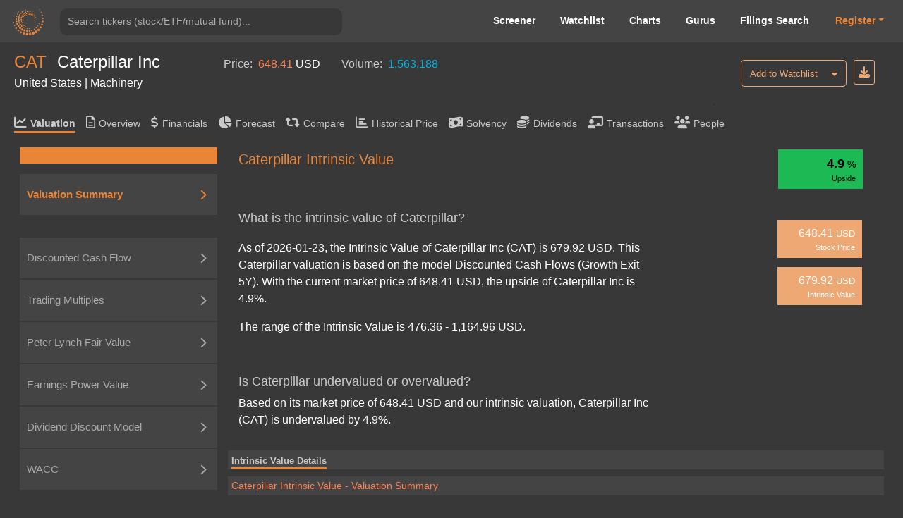

--- FILE ---
content_type: text/html; charset=utf-8
request_url: https://valueinvesting.io/CAT/valuation/intrinsic-value
body_size: 34244
content:
<!DOCTYPE html>
<html>
<head>
    
    <script async src="https://www.googletagmanager.com/gtag/js?id=G-4KHY6KT2C0"></script>
    <script>
        window.dataLayer = window.dataLayer || [];
        function gtag(){dataLayer.push(arguments);}
        gtag('js', new Date());

        gtag('config', 'G-4KHY6KT2C0');
    </script>
    <script async src="https://pagead2.googlesyndication.com/pagead/js/adsbygoogle.js?client=ca-pub-5071091637270549"
            crossorigin="anonymous"></script>
    <link rel="shortcut icon" href="/static/img/ico.png" type="image/x-icon"/>
    <title>Caterpillar Intrinsic Value | Caterpillar Inc (CAT) </title>

    <meta name="viewport" content="width=device-width, initial-scale=1, maximum-scale=1 minimum-scale=1"/>

    <meta name="keywords" content="Caterpillar intrinsic value, valuation, intrinsic value, intrinsic valuation, Caterpillar, is Caterpillar undervalued"/>
    <meta name="description" content="What is the intrinsic value of Caterpillar? As of 2026-01-23, the Intrinsic Value of Caterpillar Inc (CAT) is 679.92 USD. Is Caterpillar undervalued or overvalued? Based on its market price of 648.41 USD and our intrinsic valuation, Caterpillar Inc (CAT) is undervalued by 4.90%. "/>

    <meta property="author" content="templatemo"/>

    <meta property="og:image"
          content="https://www.dropbox.com/s/20mlddfxz9ng14c/Screen%20Shot%202021-07-26%20at%203.32.58%20PM.png?dl=0&amp;raw=1"/>

    <meta name="google-site-verification" content="FDrUs661XH8sWuNxgZL_awvoZESRECPP15H_PveVJLA"/>

    <meta property="og:title" content="Caterpillar Intrinsic Value | Caterpillar Inc (CAT) "/>
    <meta property="og:type" content="website"/>
    <meta property="og:url" content="https://valueinvesting.io/CAT/valuation/intrinsic-value"/>
    <meta property="og:description" content="What is the intrinsic value of Caterpillar? As of 2026-01-23, the Intrinsic Value of Caterpillar Inc (CAT) is 679.92 USD. Is Caterpillar undervalued or overvalued? Based on its market price of 648.41 USD and our intrinsic valuation, Caterpillar Inc (CAT) is undervalued by 4.90%. "/>
    <meta name="twitter:card" content="summary"/>
    <meta name="twitter:title" content="Caterpillar Intrinsic Value | Caterpillar Inc (CAT) "/>
    <meta name="twitter:image"
          content="https://www.dropbox.com/s/1ypdi4egc0sim5l/Screen%20Shot%202021-02-26%20at%206.12.12%20PM.png?dl=0&amp;raw=1"/>
    <meta name="twitter:description" content="What is the intrinsic value of Caterpillar? As of 2026-01-23, the Intrinsic Value of Caterpillar Inc (CAT) is 679.92 USD. Is Caterpillar undervalued or overvalued? Based on its market price of 648.41 USD and our intrinsic valuation, Caterpillar Inc (CAT) is undervalued by 4.90%. "/>
    <script async="" src="" charset="UTF-8"
            crossorigin="*" defer></script>

    <script src="/static/js/third_party_resources/jquery.js"  defer></script>


    <script src="/static/js/third_party_resources/iziToast.js" defer></script>


    <script src="/static/js/third_party_resources/popper.js"   defer></script>
    <script src="/static/js/third_party_resources/bootstrap.js" defer></script>
    <script src="https://js.stripe.com/v3/" defer></script>
    <script src="/static/js_working/stripe_js/index.js" data-rel-js="" defer></script>


    

    
    <link rel="preload" href="/static/css/bootstrap/bootstrap1.css" as="style" onload="this.onload=null;this.rel='stylesheet'">
    <noscript><link rel="stylesheet" href="/static/css/bootstrap/bootstrap1.css"></noscript>

    
    <link rel="preload" href="/static/css/c6.css" as="style" onload="this.onload=null;this.rel='stylesheet'">
    <noscript><link rel="stylesheet" href="/static/css/c6.css"></noscript>
    <link rel="preload" href="https://cdnjs.cloudflare.com/ajax/libs/flag-icon-css/3.3.0/css/flag-icon.min.css" as="style" onload="this.onload=null;this.rel='stylesheet'">
    <noscript><link rel="stylesheet" href="https://cdnjs.cloudflare.com/ajax/libs/flag-icon-css/3.3.0/css/flag-icon.min.css"></noscript>


    <script src="/static/js/typeahead.js" defer></script>


    <script src="/static/js/third_party_resources/highchart_highstock.src.js"></script>
    <script src="/static/js/third_party_resources/highchart_data.src.js" defer></script>
    <script src="/static/js/third_party_resources/highchart_highcharts-more.js" defer></script>
    <script src="/static/js/third_party_resources/highchart_exporting.js" defer></script>
    <script src="/static/js/third_party_resources/highchart_export-data.js" defer></script>


    <script src="/static/js/includes/chart_theme.js" defer></script>
    <script type="text/javascript">

        window.toTitle = function toTitleCase(str) {
            return str.replace(/\w\S*/g, function (txt) {
                return txt.charAt(0).toUpperCase() + txt.substr(1).toLowerCase();
            });
        }

        window.timeConverter = function tConverter(UNIX_timestamp) {
            var a = new Date(UNIX_timestamp * 1000);
            var months = ['Jan', 'Feb', 'Mar', 'Apr', 'May', 'Jun', 'Jul', 'Aug', 'Sep', 'Oct', 'Nov', 'Dec'];
            var year = a.getFullYear();
            var month = months[a.getMonth()];
            var date = a.getDate();
            var hour = a.getHours();
            var min = a.getMinutes();
            var sec = a.getSeconds();
            var time = month + ' ' + date + ' ' + year + ' ' + hour + ':' + min + ':' + sec;
            return time;
        }

        window.RoundMyNumber = function (n, digit) {
            if (digit !== 0 && !digit) {
                digit = 2
            }

            return Math.round(n * Math.pow(10, digit)) / Math.pow(10, digit)
        }

        window.handleFundamentalNumber = function (n, unitMultiplier) {
            if (n === undefined) {
                return '--'
            }

            if (!unitMultiplier) {
                unitMultiplier = 1
            }

            if (n >= 0) {
                return (n * unitMultiplier).toLocaleString()
            } else {
                n = Math.abs(n * unitMultiplier).toLocaleString()
                return '(' + n + ')'
            }
        }


    </script>
    <script type="text/javascript" src="/static/js/includes/my-grid-lib.min.js" defer></script>

    
    
    <link rel="preload" href="/static/css/ag-grid.css" as="style" onload="this.onload=null;this.rel='stylesheet'">
    <noscript><link rel="stylesheet" href="/static/css/ag-grid.css"></noscript>
    <link rel="preload" href="/static/css/ag-theme-balham-dark.css" as="style" onload="this.onload=null;this.rel='stylesheet'">
    <noscript><link rel="stylesheet" href="/static/css/ag-theme-balham-dark.css"></noscript>



    <script type="text/javascript">
        window.apiKey = ""; window.plan = ""; if(window.plan == ""){window.plan = "free"}
        window.currentUrl = window.location.protocol + "//" + window.location.host
        window.docSchema =  null 
        window.shortDocSchema =  null 
        window.docsUrl = '/docs/api'
        window.intrinsic_extra_data = {"data":{"DA_to_json":"{\"R1\": [\"Average useful life (years):\", 5], \"R2\": [\"(USD in millions)\", \"Projections\"], \"R3\": [\"\", \"12-2025\", \"12-2026\", \"12-2027\", \"12-2028\", \"12-2029\", \"12-2030\", \"12-2031\", \"12-2032\", \"12-2033\", \"12-2034\"], \"R4\": [\"For CAPEX in\"], \"R19\": [\"Total depreciation \u0026 amortization\", \"2,892\", \"3,066\", \"3,279\", \"3,451\", \"3,682\", \"4,024\", \"4,399\", \"4,773\", \"5,167\", \"5,536\"], \"R5\": [2021, \"494\", \"\", \"\", \"\", \"\", \"\", \"\", \"\", \"\", \"\"], \"R6\": [2022, \"520\", \"520\", \"\", \"\", \"\", \"\", \"\", \"\", \"\", \"\"], \"R7\": [2023, \"618\", \"618\", \"618\", \"\", \"\", \"\", \"\", \"\", \"\", \"\"], \"R8\": [2024, \"643\", \"643\", \"643\", \"643\", \"\", \"\", \"\", \"\", \"\", \"\"], \"R9\": [\"2025\", \"616\", \"616\", \"616\", \"616\", \"616\", \"\", \"\", \"\", \"\", \"\"], \"R10\": [\"2026\", \"\", \"669\", \"669\", \"669\", \"669\", \"669\", \"\", \"\", \"\", \"\"], \"R11\": [\"2027\", \"\", \"\", \"733\", \"733\", \"733\", \"733\", \"733\", \"\", \"\", \"\"], \"R12\": [\"2028\", \"\", \"\", \"\", \"791\", \"791\", \"791\", \"791\", \"791\", \"\", \"\"], \"R13\": [\"2029\", \"\", \"\", \"\", \"\", \"874\", \"874\", \"874\", \"874\", \"874\", \"\"], \"R14\": [\"2030\", \"\", \"\", \"\", \"\", \"\", \"958\", \"958\", \"958\", \"958\", \"958\"], \"R15\": [\"2031\", \"\", \"\", \"\", \"\", \"\", \"\", \"1,043\", \"1,043\", \"1,043\", \"1,043\"], \"R16\": [\"2032\", \"\", \"\", \"\", \"\", \"\", \"\", \"\", \"1,107\", \"1,107\", \"1,107\"], \"R17\": [\"2033\", \"\", \"\", \"\", \"\", \"\", \"\", \"\", \"\", \"1,184\", \"1,184\"], \"R18\": [\"2034\", \"\", \"\", \"\", \"\", \"\", \"\", \"\", \"\", \"\", \"1,244\"]}","EV":337438.9,"avg_cod":0.043925,"avg_coe":0.09922777,"avg_ddm_fair_price_stable":326.67636,"avg_epv_fair_price":178.56425,"avg_tax":0.21672355,"avg_trailing_ev_ebitda":"13.0","beta":1.2015555,"capex_to_json":"{\"R1\": [\"(USD in millions)\", \"Projections\"], \"R2\": [\"\", \"12-2025\", \"12-2026\", \"12-2027\", \"12-2028\", \"12-2029\", \"12-2030\", \"12-2031\", \"12-2032\", \"12-2033\", \"12-2034\"], \"R3\": [\"Capex\", \"3,081\", \"3,344\", \"3,663\", \"3,953\", \"4,370\", \"4,791\", \"5,216\", \"5,534\", \"5,921\", \"6,218\"], \"R4\": [\"% of Revenue\", \"5%\", \"5%\", \"5%\", \"5%\", \"5%\", \"5%\", \"5%\", \"5%\", \"5%\", \"5%\"], \"R5\": [\"Historical\"], \"R6\": [\"\", \"12-2020\", \"12-2021\", \"12-2022\", \"12-2023\", \"12-2024\", \"5y Avg\"], \"R7\": [\"Capex\", \"2,115\", \"2,472\", \"2,599\", \"3,092\", \"3,215\", \"2,699\"], \"R8\": [\"% of Revenue\", \"5%\", \"5%\", \"4%\", \"5%\", \"5%\", \"4.8%\"]}","cashFlowPerShareTTM":21.68971,"country":"United States","currency":"USD","currentDividendYieldTTM":0.8994767,"current_ebitda":15602,"daily_volume":1563188,"ddm_fair_price_multi":541.52954,"ddm_multi_valuation_to_json":"{\"R1\": [\"Current payout ratio\", \"29.4%\"], \"R2\": [\"Stable payout ratio\", \"90.0%\"], \"R3\": [\"Number of growing years\", 5], \"R4\": [\"Projections\"], \"R5\": [\"\", \"\", \"3M/2025\", \"2026\", \"2027\", \"2028\", \"2029\", \"Terminal\"], \"R6\": [\"Profit after tax\", \"\", \"2,999\", \"14,634\", \"17,707\", \"20,832\", \"24,837\", \"21,125\"], \"R7\": [], \"R8\": [\"Payout ratio\", \"\", \"29%\", \"41%\", \"54%\", \"66%\", \"78%\", \"90%\"], \"R9\": [\"Estimated paid dividends\", \"\", \"881\", \"6,072\", \"9,494\", \"13,696\", \"19,341\", \"19,013\"], \"R10\": [\"Cost of equity\", \"9.9%\"], \"R11\": [\"Long-term growth rate\", \"4.0%\"], \"R12\": [\"Timing of dividends\", \"\", 0.12, 0.75, 1.75, 2.75, 3.75, 4.25], \"R13\": [\"Present value of dividends\", \"\", \"870\", \"5,656\", \"8,046\", \"10,558\", \"13,564\", \"214,730\"], \"R14\": [\"Equity value\", \"253,425\"], \"R15\": [\"(/) Outstanding shares\", \"468\"], \"R16\": [\"Fair price\", \"542\"], \"R17\": []}","ddm_stable_to_json":"{\"R1\": [\"\", \"Low\", \"High\"], \"R2\": [\"Stable payout ratio\", \"70%\", \"90%\"], \"R3\": [\"(*) TTM Profit after tax\", \"9,273\", \"9,273\"], \"R4\": [\"Adjusted dividends\", \"6,491\", \"8,346\"], \"R5\": [\"Cost of equity\", \"11.2%\", \"8.7%\"], \"R6\": [\"Long-term growth rate\", \"3.0%\", \"5.0%\"], \"R7\": [\"Equity value\", \"79,592\", \"226,165\"], \"R8\": [\"(/) Outstanding share\", \"468\", \"468\"], \"R9\": [\"Fair price\", \"170\", \"483\"], \"R10\": []}","dividendGrowthRate5Y":4.2173777,"eps":19.814949,"eps_arr":"[{\"2024-12-31\": 10792.0}, {\"2023-12-31\": 10335.0}, {\"2022-12-31\": 6705.0}, {\"2021-12-31\": 6489.0}, {\"2020-12-31\": 2998.0}, {\"2019-12-31\": 6093.0}]","epv_capex_to_json":"{\"R1\": [\"Capex\", \"\", \"2,115\", \"2,472\", \"2,599\", \"3,092\", \"3,215\"], \"R2\": [\"Depreciation \u0026 Armortization\", \"\", \"2,432\", \"2,352\", \"2,219\", \"2,144\", \"2,153\"], \"R3\": [\"Difference\", \"\", \"(317)\", \"120\", \"380\", \"948\", \"1,062\"], \"R4\": [\"(-) 5y Average Difference\", \"439\"], \"R5\": [\"Normalized Earnings\", \"10,643\"]}","epv_normalized_ebit_to_json":"{\"R1\": [\"Research \u0026 Development\", \"\", \"1,415\", \"1,686\", \"1,814\", \"2,108\", \"2,107\"], \"R2\": [\"Selling, G\u0026A expense\", \"\", \"4,642\", \"5,365\", \"5,651\", \"6,371\", \"6,667\"], \"R3\": [\"Total operating expenses \", \"\", \"6,057\", \"7,051\", \"7,465\", \"8,479\", \"8,774\"], \"R4\": [\"% of Revenue\", \"\", \"15%\", \"14%\", \"13%\", \"13%\", \"14%\"], \"R5\": [\"(-) Maintenance operating expenses\", \"8,239\"], \"R6\": [\"Normalized EBIT\", \"14,148\"], \"R7\": [\"Tax rate\", \"\", \"20%\", \"21%\", \"24%\", \"22%\", \"27%\"], \"R8\": [\"5y Average\", \"21.7%\"], \"R9\": [\"After-tax Normalized EBIT\", \"11,082\"]}","epv_rev_to_json":"{\"R1\": [\"Historical\"], \"R2\": [\"\", \"\", \"12-2020\", \"12-2021\", \"12-2022\", \"12-2023\", \"12-2024\"], \"R3\": [\"Revenue\", \"\", \"41,748\", \"50,971\", \"59,427\", \"67,060\", \"64,809\"], \"R4\": [\"Sustainable revenue\", \"63,765\"], \"R5\": [\"Gross margin\", \"\", \"30%\", \"30%\", \"31%\", \"36%\", \"38%\"], \"R6\": [\"Sustainable gross margin\", \"35.1%\"], \"R7\": [\"Sustainable gross profit\", \"22,387\"]}","epv_valuation":"{\"R1\": [\"\", \"Low\", \"High\"], \"R2\": [\"Normalized Earnings\", \"10,643\", \"10,643\"], \"R3\": [\"(/) WACC\", \"10.3%\", \"8.1%\"], \"R4\": [\"Enterprise Value\", \"103,157\", \"131,964\"], \"R5\": [\"(-) Net debt\", \"33,996\", \"33,996\"], \"R6\": [\"Equity Value\", \"69,161\", \"97,968\"], \"R7\": [\"(/) Outstanding shares\", \"468\", \"468\"], \"R8\": [\"Fair Price\", \"148\", \"209\"]}","excel_dict":"{\"timing_dcf\": [0.125, 0.75, 1.75, 2.75, 3.75, 4.75, 5.75, 6.75, 7.75, 8.75], \"sga_ratio\": -0.10287151475875264, \"RD_ratio\": -0.03251091669366909, \"interest_other_ratio\": -0.039824715703065935, \"tax_rate_dcf\": 0.2167235494880546, \"avg_capex_ratio\": 0.04772177505931174, \"past_capex\": [-2472, -2599, -3092, -3215], \"dr\": [52.447448350034826, 51.798778626943296, 52.17394561532593, 52.14005753076802, 52.03759392434574, 52.11719902347989, 52.098283492864546, 52.08435881356339, 52.09994710996927, 52.0941964721324], \"dp\": [71.54698557857766, 69.69617120132222, 70.37866625828669, 70.54060767939552, 70.20514837966813, 70.37480743911676, 70.37352116606013, 70.317825661615, 70.3553847555973, 70.34891052775748], \"di\": [146.44797019005003, 147.14151788882808, 148.9418533443902, 147.51044714108943, 147.86460612476924, 148.10563553674965, 147.8268962675361, 147.932379309685, 147.95497037132358, 147.9047486495149], \"current_nwc\": 18434, \"month_left\": 3, \"net_interest_ratio\": -0.018608526593528678, \"rating\": \"A+\", \"current_reporting_period\": \"2025-09-30\", \"current_FY_end\": \"2024-12-31\", \"future_cogs_ratio\": [-0.5875256523013779, -0.5581493696863089, -0.5302419012019934, -0.5037298061418938, -0.4785433158347991, -0.4737578826764511, -0.46902030384968657, -0.4643301008111897, -0.4596867998030778, -0.45508993180504703], \"tax_good\": 1, \"int_exp_ttm\": 1738, \"spread_excel\": 0.0092, \"current_payout_ratio\": -29.36482260325677, \"global_cod\": 0.0644, \"global_cod_no_finance\": 0.0644, \"long_grow_arr\": [0.03, 0.05], \"chosen_tax_arr\": [0.1965901443206461, 0.21310344827586206, 0.2361745886654479, 0.2167235494880546, 0.2718397997496871], \"cod1_good\": \"yes\", \"cod2_good\": \"yes\", \"chosen_6_past_debt\": [37163, 37789, 36993, 37878, 38409], \"chosen_6_past_int\": [1089, 920, 959, 1711, 1738], \"capex_9_years\": [3215, 3092, 2599, 2472, 2115, 2669, 2916, 2336, 2928], \"low_add_coe\": 0, \"high_add_coe\": 0.005, \"add_cod2\": 0, \"last_time\": 1768625675.2855418, \"beta_peers\": \"[\\\"CAT\\\", \\\"CMI\\\", \\\"PCAR\\\", \\\"WAB\\\", \\\"OSK\\\", \\\"NAV\\\", \\\"TEX\\\", \\\"MTOR\\\", \\\"NFI.TO\\\", \\\"GBX\\\"]\", \"low_cod\": 0.04, \"high_cod\": 0.047850000000000004, \"negative_coverage_ratio\": 0, \"coe_arr\": [0.08690100132648937, 0.11155454767886927], \"ddm_future_net_inc\": [2999.2915825030386, 14633.918143127723, 17707.07488195606, 20831.518108818447, 24836.627503472715], \"avg_long_growth\": 0.04, \"normalized_earning\": 10642.994260286774, \"ttm_net_income_2_periods\": [{\"2025-09-30\": 9273}, {\"2025-06-30\": 9437}], \"annual_net_debt_2_periods\": [{\"2025-09-30\": 33996}, {\"2025-06-30\": 35306}], \"high_bond_yield\": 0.04365, \"high_risk_premium\": 0.056, \"low_beta\": 1.048934811445421, \"high_beta\": 1.1232954942655224, \"coe\": 0.09922777450267932, \"avg_tax\": 0.21988973708109477, \"tax_arr\": [0.2152755090031776, 0.22450396515901194], \"low_d_e\": 0.12687459535166418, \"effective_interest_rate\": 0.03556742723694416, \"synthetic_ratings_cod\": 0.047850000000000004, \"avg_cod\": 0.043925000000000006, \"selected_wacc\": 0.09191174028056397, \"wacc_arr\": [0.08065091341280779, 0.10317256714832014], \"beta\": 1.20156, \"ebit_ttm\": 13383}","exchange":"NYSE - New York Stock Exchange","fair_price_10":928.0076,"fair_price_5":679.9244,"fair_price_dcf_ebitda_10":904.9425,"fair_price_dcf_ebitda_5":679.4852,"finance_sector_yes":0,"forward_ebitda":19409.637,"forward_net_income":11997.166,"forward_pe":25.29281,"gind":"Machinery","industry_sector":"Manufacturing","insurance_yes":0,"is_special_bank":0,"marketCapitalization":303442.9,"market_risk_premium":0.046,"name":"Caterpillar Inc","netDebtInterim":33996,"netIncomeCommonTTM":9273,"outstanding_share":467.98,"payoutRatioTTM":0.2936482,"peers":"[\"CAT\", \"CMI\", \"PCAR\", \"WAB\", \"OSK\", \"NAV\", \"TEX\", \"MTOR\", \"NFI.TO\", \"GBX\", \"ALSN\", \"TRN\", \"REVG\", \"WNC\", \"MTW\", \"FSS\", \"ALG\", \"ASTE\", \"NKLA\", \"BLBD\", \"SHYF\", \"CVGI\", \"MLR\", \"PLOW\", \"WPRT.TO\", \"CYD\", \"CNRD\", \"TWIN\", \"RAIL\"]","peers_ev":"[\"CAT\", \"CMI\", \"PCAR\", \"WAB\", \"OSK\", \"NAV\", \"TEX\", \"MTOR\", \"CNRD\", \"WNC\"]","peers_pe":"[\"CAT\", \"CMI\", \"PCAR\", \"WAB\", \"OSK\", \"TEX\", \"MTOR\", \"GBX\", \"ALSN\", \"TRN\"]","peter_lynch_fair_price":495.3725,"peter_lynch_upside":-0.23601964,"price":648.41,"rev_to_json":"{\"R1\": [\"(USD in millions)\", \"Projections\"], \"R2\": [\"\", \"12-2024\", \"12-2025\", \"12-2026\", \"12-2027\", \"12-2028\", \"12-2029\", \"12-2030\", \"12-2031\", \"12-2032\", \"12-2033\", \"12-2034\"], \"R3\": [\"Revenue\", \"64,809\", \"64,554\", \"70,067\", \"76,749\", \"82,835\", \"91,577\", \"100,394\", \"109,308\", \"115,974\", \"124,083\", \"130,287\"], \"R4\": [\"% Growth\", \"3%\", \"0%\", \"9%\", \"10%\", \"8%\", \"11%\", \"10%\", \"9%\", \"6%\", \"7%\", \"5%\"], \"R5\": [\"Cost of goods sold\", \"(40,081)\", \"(37,927)\", \"(39,108)\", \"(40,695)\", \"(41,727)\", \"(43,824)\", \"(47,563)\", \"(51,268)\", \"(53,850)\", \"(57,039)\", \"(59,292)\"], \"R6\": [\"% of Revenue\", \"62%\", \"59%\", \"56%\", \"53%\", \"50%\", \"48%\", \"47%\", \"47%\", \"46%\", \"46%\", \"46%\"], \"R7\": [\"Selling, G\u0026A expenses\", \"(6,667)\", \"(6,641)\", \"(7,208)\", \"(7,895)\", \"(8,521)\", \"(9,421)\", \"(10,328)\", \"(11,245)\", \"(11,930)\", \"(12,765)\", \"(13,403)\"], \"R8\": [\"% of Revenue\", \"10%\", \"10%\", \"10%\", \"10%\", \"10%\", \"10%\", \"10%\", \"10%\", \"10%\", \"10%\", \"10%\"], \"R9\": [\"Research \u0026 Development\", \"(2,107)\", \"(2,099)\", \"(2,278)\", \"(2,495)\", \"(2,693)\", \"(2,977)\", \"(3,264)\", \"(3,554)\", \"(3,770)\", \"(4,034)\", \"(4,236)\"], \"R10\": [\"% of Revenue\", \"3%\", \"3%\", \"3%\", \"3%\", \"3%\", \"3%\", \"3%\", \"3%\", \"3%\", \"3%\", \"3%\"], \"R11\": [\"Net interest \u0026 other expenses\", \"(2,581)\", \"(2,571)\", \"(2,790)\", \"(3,056)\", \"(3,299)\", \"(3,647)\", \"(3,998)\", \"(4,353)\", \"(4,619)\", \"(4,942)\", \"(5,189)\"], \"R12\": [\"% of Revenue\", \"4%\", \"4%\", \"4%\", \"4%\", \"4%\", \"4%\", \"4%\", \"4%\", \"4%\", \"4%\", \"4%\"], \"R13\": [\"Tax expense\", \"(2,629)\", \"(3,319)\", \"(4,049)\", \"(4,899)\", \"(5,764)\", \"(6,872)\", \"(7,638)\", \"(8,428)\", \"(9,060)\", \"(9,818)\", \"(10,439)\"], \"R14\": [\"Tax rate\", \"20%\", \"22%\", \"22%\", \"22%\", \"22%\", \"22%\", \"22%\", \"22%\", \"22%\", \"22%\", \"22%\"], \"R15\": [\"Net profit\", \"10,744\", \"11,997\", \"14,634\", \"17,707\", \"20,832\", \"24,837\", \"27,604\", \"30,461\", \"32,744\", \"35,485\", \"37,728\"], \"R16\": [\"% Margin\", \"17%\", \"19%\", \"21%\", \"23%\", \"25%\", \"27%\", \"27%\", \"28%\", \"28%\", \"29%\", \"29%\"]}","revenueTTM":64671,"selected_wacc":0.09191174,"solvency_prob":0.005890087,"terminal_to_json":"{\"typical_5\": [\"Terminal\", \"26,970\", \"(1,558)\", \"3,471\", \"31,999\", \"5,845\", \"3,995\", \"1,380\", \"20,779\", 4.25, \"286,477\"], \"typical_10\": [\"Terminal\", \"45,092\", \"(2,297)\", \"5,159\", \"52,547\", \"9,772\", \"5,891\", \"1,571\", \"35,313\", 9.25, \"313,667\"], \"typical_ebitda_5\": [\"Terminal\", \"26,970\", \"(1,558)\", \"3,471\", \"31,999\", \"\", \"\", \"\", \"\", 4.25, \"286,272\"], \"typical_ebitda_10\": [\"Terminal\", \"45,092\", \"(2,297)\", \"5,159\", \"52,547\", \"\", \"\", \"\", \"\", 9.25, \"302,873\"], \"R1\": [\"(USD in millions)\", \"\", \"3M/2025\", \"2026\", \"2027\", \"2028\", \"2029\", \"2030\", \"2031\", \"2032\", \"2033\", \"2034\"], \"R2\": [\"Profit before tax\", \"\", \"3,829\", \"18,683\", \"22,606\", \"26,595\", \"31,709\", \"35,242\", \"38,889\", \"41,804\", \"45,303\", \"48,167\"], \"R3\": [\"(-) Net interest income/expense\", \"\", \"(300)\", \"(1,304)\", \"(1,428)\", \"(1,541)\", \"(1,704)\", \"(1,868)\", \"(2,034)\", \"(2,158)\", \"(2,309)\", \"(2,424)\"], \"R4\": [\"(+) Depreciation \u0026 Armortization\", \"\", \"723\", \"3,066\", \"3,279\", \"3,451\", \"3,682\", \"4,024\", \"4,399\", \"4,773\", \"5,167\", \"5,536\"], \"R5\": [\"EBITDA\", \"\", \"4,852\", \"23,053\", \"27,313\", \"31,588\", \"37,095\", \"41,134\", \"45,321\", \"48,735\", \"52,779\", \"56,128\"], \"R6\": [\"(-) Tax\", \"\", \"830\", \"4,049\", \"4,899\", \"5,764\", \"6,872\", \"7,638\", \"8,428\", \"9,060\", \"9,818\", \"10,439\"], \"R7\": [\"(-) Capex\", \"\", \"770\", \"3,344\", \"3,663\", \"3,953\", \"4,370\", \"4,791\", \"5,216\", \"5,534\", \"5,921\", \"6,218\"], \"R8\": [\"(-) Change in NWC\", \"\", \"(344)\", \"1,182\", \"1,489\", \"902\", \"1,748\", \"2,084\", \"2,017\", \"1,519\", \"1,838\", \"1,355\"], \"R9\": [\"Free Cash Flow (FCF)\", \"\", \"3,596\", \"14,478\", \"17,263\", \"20,969\", \"24,104\", \"26,622\", \"29,660\", \"32,622\", \"35,201\", \"38,116\"], \"R10\": [\"Peers' EBITDA Multiples\", \"13.0x\"], \"R11\": [\"Terminal value\", [[\"416,281\", \"707,463\"], [\"415,983\", \"683,117\"]]], \"R12\": [\"WACC / Discount rate\", \"9.2%\"], \"R13\": [\"Long-term growth rate\", \"4.0%\"], \"R14\": [\"Timing of FCF (mid year)\", \"\", 0.12, 0.75, 1.75, 2.75, 3.75, 4.75, 5.75, 6.75, 7.75, 8.75], \"R15\": [\"Present value of FCF\", \"\", \"3,557\", \"13,554\", \"14,801\", \"16,465\", \"17,334\", \"17,533\", \"17,889\", \"18,020\", \"17,808\", \"17,659\"], \"R_end_5\": {\"R16\": [\"Enterprise value\", \"352,187\"], \"R17\": [\"Projection period\", \"65,710\", \"18.7%\"], \"R18\": [\"Terminal value\", \"286,477\", \"81.3%\"], \"R19\": [\"(-) Current net debt\", \"33,996\"], \"R20\": [\"Equity value\", \"318,191\"], \"R21\": [\"(/) Outstanding shares\", \"468\"], \"R22\": [\"Fair price\", \"680\"], \"TrueFair\": []}, \"R_end_10\": {\"R16\": [\"Enterprise value\", \"468,285\"], \"R17\": [\"Projection period\", \"154,618\", \"33.0%\"], \"R18\": [\"Terminal value\", \"313,667\", \"67.0%\"], \"R19\": [\"(-) Current net debt\", \"33,996\"], \"R20\": [\"Equity value\", \"434,289\"], \"R21\": [\"(/) Outstanding shares\", \"468\"], \"R22\": [\"Fair price\", \"928\"], \"TrueFair\": []}, \"R_end_ebitda_5\": {\"R16\": [\"Enterprise value\", \"351,982\"], \"R17\": [\"Projection period\", \"65,710\", \"18.7%\"], \"R18\": [\"Terminal value\", \"286,272\", \"81.3%\"], \"R19\": [\"(-) Current net debt\", \"33,996\"], \"R20\": [\"Equity value\", \"317,986\"], \"R21\": [\"(/) Outstanding shares\", \"468\"], \"R22\": [\"Fair price\", \"679\"], \"TrueFair\": []}, \"R_end_ebitda_10\": {\"R16\": [\"Enterprise value\", \"457,491\"], \"R17\": [\"Projection period\", \"154,618\", \"33.8%\"], \"R18\": [\"Terminal value\", \"302,873\", \"66.2%\"], \"R19\": [\"(-) Current net debt\", \"33,996\"], \"R20\": [\"Equity value\", \"423,495\"], \"R21\": [\"(/) Outstanding shares\", \"468\"], \"R22\": [\"Fair price\", \"905\"], \"TrueFair\": []}}","top_part":"{\"pe_top\": {\"top_squares\": [-36.3, \"648.41\", \"413.12\"], \"currency\": \"USD\", \"summary_table\": {\"R1\": [\"Range\", \"Selected\"], \"R2\": [\"Trailing P/E multiples\", \"19.9x - 24.8x\", \"23.6x\"], \"R3\": [\"Forward P/E multiples\", \"12.9x - 16.0x\", \"14.0x\"], \"R4\": [\"Fair Price\", \"331.22 - 491.81\", \"413.12\"], \"R5\": [\"Upside\", \"-48.9% - -24.2%\", \"-36.3%\"]}}, \"ebitda_top\": {\"top_squares\": [-43.7, \"648.41\", \"364.92\"], \"currency\": \"USD\", \"summary_table\": {\"R1\": [\"Range\", \"Selected\"], \"R2\": [\"Trailing EV/EBITDA multiples\", \"10.7x - 15.2x\", \"13.0x\"], \"R3\": [\"Forward EV/EBITDA multiples\", \"9.4x - 12.4x\", \"10.6x\"], \"R4\": [\"Fair Price\", \"283.42 - 440.82\", \"364.92\"], \"R5\": [\"Upside\", \"-56.3% - -32.0%\", \"-43.7%\"]}}, \"dcf_5y_growth_top_part\": {\"top_squares\": [4.9, \"648.41\", \"679.92\"], \"currency\": \"USD\", \"summary_table\": {\"R1\": [\"Range\", \"Selected\"], \"R2\": [\"WACC / Discount Rate\", \"8.1% - 10.3%\", \"9.2%\"], \"R3\": [\"Long-term Growth Rate\", \"3.0% - 5.0%\", \"4.0%\"], \"R4\": [\"Fair Price\", \"476.36 - 1,164.96\", \"679.92\"], \"R5\": [\"Upside\", \"-26.5% - 79.7%\", \"4.9%\"]}}, \"dcf_10y_growth_top_part\": {\"top_squares\": [43.1, \"648.41\", \"928.01\"], \"currency\": \"USD\", \"summary_table\": {\"R1\": [\"Range\", \"Selected\"], \"R2\": [\"WACC / Discount Rate\", \"8.1% - 10.3%\", \"9.2%\"], \"R3\": [\"Long-term Growth Rate\", \"3.0% - 5.0%\", \"4.0%\"], \"R4\": [\"Fair Price\", \"670.18 - 1,536.28\", \"928.01\"], \"R5\": [\"Upside\", \"3.4% - 136.9%\", \"43.1%\"]}}, \"dcf_5y_ebitda_top_part\": {\"top_squares\": [4.8, \"648.41\", \"679.49\"], \"currency\": \"USD\", \"summary_table\": {\"R1\": [\"Range\", \"Selected\"], \"R2\": [\"WACC / Discount Rate\", \"8.1% - 10.3%\", \"9.2%\"], \"R3\": [\"Peers' EV/EBITDA multiples\", \"10.7x - 15.2x\", \"13.0x\"], \"R4\": [\"Fair Price\", \"545.70 - 816.56\", \"679.49\"], \"R5\": [\"Upside\", \"-15.8% - 25.9%\", \"4.8%\"]}}, \"dcf_10y_ebitda_top_part\": {\"top_squares\": [39.6, \"648.41\", \"904.94\"], \"currency\": \"USD\", \"summary_table\": {\"R1\": [\"Range\", \"Selected\"], \"R2\": [\"WACC / Discount Rate\", \"8.1% - 10.3%\", \"9.2%\"], \"R3\": [\"Peers' EV/EBITDA multiples\", \"10.7x - 15.2x\", \"13.0x\"], \"R4\": [\"Fair Price\", \"725.43 - 1,105.53\", \"904.94\"], \"R5\": [\"Upside\", \"11.9% - 70.5%\", \"39.6%\"]}}, \"epv_top\": {\"top_squares\": [-72.5, \"648.41\", \"178.56\"], \"currency\": \"USD\", \"summary_table\": {\"R1\": [\"Range\", \"Selected\"], \"R2\": [\"WACC / Discount Rate\", \"8.1% - 10.3%\", \"9.2%\"], \"R3\": [\"Normalized Earnings\", \"10,643\", \"10,643\"], \"R4\": [\"Fair Price\", \"147.79 - 209.34\", \"178.56\"], \"R5\": [\"Upside\", \"-77.2% - -67.7%\", \"-72.5%\"]}}, \"ddm_stable_top\": {\"top_squares\": [-49.6, \"648.41\", \"326.68\"], \"currency\": \"USD\", \"summary_table\": {\"R1\": [\"Range\", \"Selected\"], \"R2\": [\"Long-term Growth Rate\", \"3.0% - 5.0%\", \"4.0%\"], \"R3\": [\"Cost of equity\", \"8.7% - 11.2%\", \"9.9%\"], \"R4\": [\"Fair Price\", \"170.08 - 483.28\", \"326.68\"], \"R5\": [\"Upside\", \"-73.8% - -25.5%\", \"-49.6%\"]}}, \"ddm_multi_top\": {\"top_squares\": [-16.5, \"648.41\", \"541.53\"], \"currency\": \"USD\", \"summary_table\": {\"R1\": [\"Range\", \"Selected\"], \"R2\": [\"Long-term Growth Rate\", \"3.0% - 5.0%\", \"4.0%\"], \"R3\": [\"Cost of equity\", \"8.7% - 11.2%\", \"9.9%\"], \"R4\": [\"Fair Price\", \"398.18 - 857.72\", \"541.53\"], \"R5\": [\"Upside\", \"-38.6% - 32.3%\", \"-16.5%\"]}}}","totalDebt/totalEquityAnnual":0.1268746,"trailing_pe":32.723274,"volume":2.38912,"wacc_to_json":"{\"R1\": [\"Category\", \"Low\", \"High\"], \"R2\": [\"Long-term bond rate\", \"3.9%\", \"4.4%\"], \"R3\": [\"Equity market risk premium\", \"4.6%\", \"5.6%\"], \"R4\": [\"Adjusted beta\", 1.05, 1.12], \"R0\": [\"Additional risk adjustments\", \"0.0%\", \"0.5%\"], \"R5\": [\"Cost of equity\", \"8.7%\", \"11.2%\"], \"R6\": [\"Tax rate\", \"21.5%\", \"22.5%\"], \"R7\": [\"Debt/Equity ratio\", 0.13, 0.13], \"R8\": [\"Cost of debt\", \"4.0%\", \"4.8%\"], \"R9\": [\"After-tax WACC\", \"8.1%\", \"10.3%\"], \"R10\": [\"Selected WACC\", \"9.2%\"]}","working_cap_to_json":"{\"R1\": [\"(USD in millions except days)\", \"Projections\"], \"R2\": [\"\", \"Historical Avg\", \"12-2024\", \"12-2025\", \"12-2026\", \"12-2027\", \"12-2028\", \"12-2029\", \"12-2030\", \"12-2031\", \"12-2032\", \"12-2033\", \"12-2034\"], \"R3\": [\"Days receivables\", \"52\", \"\", \"52\", \"52\", \"52\", \"52\", \"52\", \"52\", \"52\", \"52\", \"52\", \"52\"], \"R4\": [\"Trade receivables\", \"\", \"9,282\", \"9,276\", \"9,944\", \"10,971\", \"11,833\", \"13,056\", \"14,335\", \"15,602\", \"16,549\", \"17,711\", \"18,595\"], \"R5\": [\"Days payables\", \"72\", \"\", \"72\", \"70\", \"70\", \"71\", \"70\", \"70\", \"70\", \"70\", \"70\", \"70\"], \"R6\": [\"Trade payables\", \"\", \"(7,675)\", \"(7,434)\", \"(7,468)\", \"(7,847)\", \"(8,064)\", \"(8,429)\", \"(9,170)\", \"(9,885)\", \"(10,374)\", \"(10,995)\", \"(11,428)\"], \"R7\": [\"Days inventory\", \"146\", \"\", \"146\", \"147\", \"149\", \"148\", \"148\", \"148\", \"148\", \"148\", \"148\", \"148\"], \"R8\": [\"Inventory\", \"\", \"16,827\", \"15,217\", \"15,765\", \"16,606\", \"16,863\", \"17,753\", \"19,299\", \"20,764\", \"21,825\", \"23,121\", \"24,026\"], \"R9\": [\"Net working capital\", \"\", \"18,434\", \"17,059\", \"18,241\", \"19,730\", \"20,632\", \"22,380\", \"24,464\", \"26,481\", \"28,000\", \"29,838\", \"31,194\"], \"R10\": [\"Change in NWC\", \"\", \"\", \"(1,375)\", \"1,182\", \"1,489\", \"902\", \"1,748\", \"2,084\", \"2,017\", \"1,519\", \"1,838\", \"1,355\"]}"},"peers":{"ALG":{"beta":0.7146162,"currency":"USD","eps":9.601485,"forward_ev_ebitda":10.270142,"forward_pe":17.505102,"marketCapitalization":2336.4937,"name":"Alamo Group Inc","peter_lynch_fair_price":146.2813,"peter_lynch_upside":-0.24120091,"top_part":"{\"pe_top\": {\"top_squares\": [-19.1, \"192.78\", \"155.97\"], \"currency\": \"USD\", \"summary_table\": {\"R1\": [\"Range\", \"Selected\"], \"R2\": [\"Trailing P/E multiples\", \"14.2x - 20.3x\", \"17.8x\"], \"R3\": [\"Forward P/E multiples\", \"12.1x - 13.8x\", \"12.8x\"], \"R4\": [\"Fair Price\", \"132.81 - 194.91\", \"155.97\"], \"R5\": [\"Upside\", \"-31.1% - 1.1%\", \"-19.1%\"]}}, \"ebitda_top\": {\"top_squares\": [-12.9, \"192.78\", \"168.00\"], \"currency\": \"USD\", \"summary_table\": {\"R1\": [\"Range\", \"Selected\"], \"R2\": [\"Trailing EV/EBITDA multiples\", \"8.2x - 9.2x\", \"8.6x\"], \"R3\": [\"Forward EV/EBITDA multiples\", \"7.2x - 10.5x\", \"8.9x\"], \"R4\": [\"Fair Price\", \"136.39 - 196.29\", \"168.00\"], \"R5\": [\"Upside\", \"-29.2% - 1.8%\", \"-12.9%\"]}}, \"dcf_5y_growth_top_part\": {\"top_squares\": [28.5, \"192.78\", \"247.74\"], \"currency\": \"USD\", \"summary_table\": {\"R1\": [\"Range\", \"Selected\"], \"R2\": [\"WACC / Discount Rate\", \"7.4% - 9.9%\", \"8.6%\"], \"R3\": [\"Long-term Growth Rate\", \"1.0% - 3.0%\", \"2.0%\"], \"R4\": [\"Fair Price\", \"190.83 - 362.14\", \"247.74\"], \"R5\": [\"Upside\", \"-1.0% - 87.9%\", \"28.5%\"]}}, \"dcf_10y_growth_top_part\": {\"top_squares\": [47.6, \"192.78\", \"284.58\"], \"currency\": \"USD\", \"summary_table\": {\"R1\": [\"Range\", \"Selected\"], \"R2\": [\"WACC / Discount Rate\", \"7.4% - 9.9%\", \"8.6%\"], \"R3\": [\"Long-term Growth Rate\", \"1.0% - 3.0%\", \"2.0%\"], \"R4\": [\"Fair Price\", \"224.72 - 403.11\", \"284.58\"], \"R5\": [\"Upside\", \"16.6% - 109.1%\", \"47.6%\"]}}, \"dcf_5y_ebitda_top_part\": {\"top_squares\": [19.9, \"192.78\", \"231.24\"], \"currency\": \"USD\", \"summary_table\": {\"R1\": [\"Range\", \"Selected\"], \"R2\": [\"WACC / Discount Rate\", \"7.4% - 9.9%\", \"8.6%\"], \"R3\": [\"Peers' EV/EBITDA multiples\", \"8.2x - 9.2x\", \"8.6x\"], \"R4\": [\"Fair Price\", \"213.72 - 253.50\", \"231.24\"], \"R5\": [\"Upside\", \"10.9% - 31.5%\", \"19.9%\"]}}, \"dcf_10y_ebitda_top_part\": {\"top_squares\": [39.6, \"192.78\", \"269.08\"], \"currency\": \"USD\", \"summary_table\": {\"R1\": [\"Range\", \"Selected\"], \"R2\": [\"WACC / Discount Rate\", \"7.4% - 9.9%\", \"8.6%\"], \"R3\": [\"Peers' EV/EBITDA multiples\", \"8.2x - 9.2x\", \"8.6x\"], \"R4\": [\"Fair Price\", \"242.09 - 302.91\", \"269.08\"], \"R5\": [\"Upside\", \"25.6% - 57.1%\", \"39.6%\"]}}, \"epv_top\": {\"top_squares\": [-17.4, \"192.78\", \"159.28\"], \"currency\": \"USD\", \"summary_table\": {\"R1\": [\"Range\", \"Selected\"], \"R2\": [\"WACC / Discount Rate\", \"7.4% - 9.9%\", \"8.6%\"], \"R3\": [\"Normalized Earnings\", \"161\", \"161\"], \"R4\": [\"Fair Price\", \"136.90 - 181.66\", \"159.28\"], \"R5\": [\"Upside\", \"-29.0% - -5.8%\", \"-17.4%\"]}}, \"ddm_stable_top\": {\"top_squares\": [-34.5, \"192.78\", \"126.32\"], \"currency\": \"USD\", \"summary_table\": {\"R1\": [\"Range\", \"Selected\"], \"R2\": [\"Long-term Growth Rate\", \"1.0% - 3.0%\", \"2.0%\"], \"R3\": [\"Cost of equity\", \"7.8% - 10.4%\", \"9.1%\"], \"R4\": [\"Fair Price\", \"71.84 - 180.79\", \"126.32\"], \"R5\": [\"Upside\", \"-62.7% - -6.2%\", \"-34.5%\"]}}, \"ddm_multi_top\": {\"top_squares\": [-1.6, \"192.78\", \"189.79\"], \"currency\": \"USD\", \"summary_table\": {\"R1\": [\"Range\", \"Selected\"], \"R2\": [\"Long-term Growth Rate\", \"1.0% - 3.0%\", \"2.0%\"], \"R3\": [\"Cost of equity\", \"7.8% - 10.4%\", \"9.1%\"], \"R4\": [\"Fair Price\", \"143.70 - 279.92\", \"189.79\"], \"R5\": [\"Upside\", \"-25.5% - 45.2%\", \"-1.6%\"]}}}","totalDebt/totalEquityAnnual":0.09446204,"totalDebt_annual":220.481,"trailing_ev_ebitda":9.858651,"trailing_pe":20.078144},"ALSN":{"beta":1.0985855,"currency":"USD","eps":8.398414,"forward_ev_ebitda":9.737563,"forward_pe":13.40439,"marketCapitalization":9241.027,"name":"Allison Transmission Holdings Inc","peter_lynch_fair_price":88.72965,"peter_lynch_upside":-0.20084974,"top_part":"{\"pe_top\": {\"top_squares\": [10.7, \"111.03\", \"122.93\"], \"currency\": \"USD\", \"summary_table\": {\"R1\": [\"Range\", \"Selected\"], \"R2\": [\"Trailing P/E multiples\", \"12.6x - 21.3x\", \"16.6x\"], \"R3\": [\"Forward P/E multiples\", \"12.1x - 13.7x\", \"12.8x\"], \"R4\": [\"Fair Price\", \"100.39 - 179.22\", \"122.93\"], \"R5\": [\"Upside\", \"-9.6% - 61.4%\", \"10.7%\"]}}, \"ebitda_top\": {\"top_squares\": [-4.5, \"111.03\", \"105.98\"], \"currency\": \"USD\", \"summary_table\": {\"R1\": [\"Range\", \"Selected\"], \"R2\": [\"Trailing EV/EBITDA multiples\", \"8.6x - 10.5x\", \"9.5x\"], \"R3\": [\"Forward EV/EBITDA multiples\", \"8.0x - 9.7x\", \"9.1x\"], \"R4\": [\"Fair Price\", \"88.01 - 121.53\", \"105.98\"], \"R5\": [\"Upside\", \"-20.7% - 9.5%\", \"-4.5%\"]}}, \"dcf_5y_growth_top_part\": {\"top_squares\": [6.6, \"111.03\", \"118.33\"], \"currency\": \"USD\", \"summary_table\": {\"R1\": [\"Range\", \"Selected\"], \"R2\": [\"WACC / Discount Rate\", \"7.1% - 9.4%\", \"8.2%\"], \"R3\": [\"Long-term Growth Rate\", \"0.5% - 1.5%\", \"1.0%\"], \"R4\": [\"Fair Price\", \"94.69 - 156.06\", \"118.33\"], \"R5\": [\"Upside\", \"-14.7% - 40.6%\", \"6.6%\"]}}, \"dcf_10y_growth_top_part\": {\"top_squares\": [21.7, \"111.03\", \"135.08\"], \"currency\": \"USD\", \"summary_table\": {\"R1\": [\"Range\", \"Selected\"], \"R2\": [\"WACC / Discount Rate\", \"7.1% - 9.4%\", \"8.2%\"], \"R3\": [\"Long-term Growth Rate\", \"0.5% - 1.5%\", \"1.0%\"], \"R4\": [\"Fair Price\", \"109.80 - 175.10\", \"135.08\"], \"R5\": [\"Upside\", \"-1.1% - 57.7%\", \"21.7%\"]}}, \"dcf_5y_ebitda_top_part\": {\"top_squares\": [5.6, \"111.03\", \"117.19\"], \"currency\": \"USD\", \"summary_table\": {\"R1\": [\"Range\", \"Selected\"], \"R2\": [\"WACC / Discount Rate\", \"7.1% - 9.4%\", \"8.2%\"], \"R3\": [\"Peers' EV/EBITDA multiples\", \"8.6x - 10.5x\", \"9.5x\"], \"R4\": [\"Fair Price\", \"102.78 - 133.22\", \"117.19\"], \"R5\": [\"Upside\", \"-7.4% - 20.0%\", \"5.6%\"]}}, \"dcf_10y_ebitda_top_part\": {\"top_squares\": [21.1, \"111.03\", \"134.43\"], \"currency\": \"USD\", \"summary_table\": {\"R1\": [\"Range\", \"Selected\"], \"R2\": [\"WACC / Discount Rate\", \"7.1% - 9.4%\", \"8.2%\"], \"R3\": [\"Peers' EV/EBITDA multiples\", \"8.6x - 10.5x\", \"9.5x\"], \"R4\": [\"Fair Price\", \"116.33 - 155.64\", \"134.43\"], \"R5\": [\"Upside\", \"4.8% - 40.2%\", \"21.1%\"]}}, \"epv_top\": {\"top_squares\": [-18.1, \"111.03\", \"90.89\"], \"currency\": \"USD\", \"summary_table\": {\"R1\": [\"Range\", \"Selected\"], \"R2\": [\"WACC / Discount Rate\", \"7.1% - 9.4%\", \"8.2%\"], \"R3\": [\"Normalized Earnings\", \"731\", \"731\"], \"R4\": [\"Fair Price\", \"75.50 - 106.29\", \"90.89\"], \"R5\": [\"Upside\", \"-32.0% - -4.3%\", \"-18.1%\"]}}, \"ddm_stable_top\": {\"top_squares\": [-21.4, \"111.03\", \"87.32\"], \"currency\": \"USD\", \"summary_table\": {\"R1\": [\"Range\", \"Selected\"], \"R2\": [\"Long-term Growth Rate\", \"0.5% - 1.5%\", \"1.0%\"], \"R3\": [\"Cost of equity\", \"7.9% - 10.9%\", \"9.4%\"], \"R4\": [\"Fair Price\", \"56.75 - 117.90\", \"87.32\"], \"R5\": [\"Upside\", \"-48.9% - 6.2%\", \"-21.4%\"]}}, \"ddm_multi_top\": {\"top_squares\": [-25.5, \"111.03\", \"82.67\"], \"currency\": \"USD\", \"summary_table\": {\"R1\": [\"Range\", \"Selected\"], \"R2\": [\"Long-term Growth Rate\", \"0.5% - 1.5%\", \"1.0%\"], \"R3\": [\"Cost of equity\", \"7.9% - 10.9%\", \"9.4%\"], \"R4\": [\"Fair Price\", \"66.28 - 109.23\", \"82.67\"], \"R5\": [\"Upside\", \"-40.3% - -1.6%\", \"-25.5%\"]}}}","totalDebt/totalEquityAnnual":0.26166737,"totalDebt_annual":2400,"trailing_ev_ebitda":9.672997,"trailing_pe":13.220353},"ASTE":{"beta":1.4266108,"currency":"USD","eps":2.0935314,"forward_ev_ebitda":18.960018,"forward_pe":40.75089,"marketCapitalization":1139.1952,"name":"Astec Industries Inc","peter_lynch_fair_price":52.33825,"peter_lynch_upside":0.051179957,"top_part":"{\"pe_top\": {\"top_squares\": [-55.0, \"49.79\", \"22.40\"], \"currency\": \"USD\", \"summary_table\": {\"R1\": [\"Range\", \"Selected\"], \"R2\": [\"Trailing P/E multiples\", \"10.9x - 17.3x\", \"13.9x\"], \"R3\": [\"Forward P/E multiples\", \"12.0x - 13.8x\", \"12.8x\"], \"R4\": [\"Fair Price\", \"14.64 - 36.18\", \"22.40\"], \"R5\": [\"Upside\", \"-70.6% - -27.3%\", \"-55.0%\"]}}, \"ebitda_top\": {\"top_squares\": [-53.2, \"49.79\", \"23.30\"], \"currency\": \"USD\", \"summary_table\": {\"R1\": [\"Range\", \"Selected\"], \"R2\": [\"Trailing EV/EBITDA multiples\", \"8.6x - 9.2x\", \"8.7x\"], \"R3\": [\"Forward EV/EBITDA multiples\", \"6.9x - 8.6x\", \"7.2x\"], \"R4\": [\"Fair Price\", \"10.13 - 38.00\", \"23.30\"], \"R5\": [\"Upside\", \"-79.7% - -23.7%\", \"-53.2%\"]}}, \"dcf_5y_growth_top_part\": {\"top_squares\": [-28.0, \"49.79\", \"35.84\"], \"currency\": \"USD\", \"summary_table\": {\"R1\": [\"Range\", \"Selected\"], \"R2\": [\"WACC / Discount Rate\", \"8.0% - 11.3%\", \"9.7%\"], \"R3\": [\"Long-term Growth Rate\", \"2.5% - 4.5%\", \"3.5%\"], \"R4\": [\"Fair Price\", \"21.81 - 71.23\", \"35.84\"], \"R5\": [\"Upside\", \"-56.2% - 43.1%\", \"-28.0%\"]}}, \"dcf_10y_growth_top_part\": {\"top_squares\": [-6.3, \"49.79\", \"46.65\"], \"currency\": \"USD\", \"summary_table\": {\"R1\": [\"Range\", \"Selected\"], \"R2\": [\"WACC / Discount Rate\", \"8.0% - 11.3%\", \"9.7%\"], \"R3\": [\"Long-term Growth Rate\", \"2.5% - 4.5%\", \"3.5%\"], \"R4\": [\"Fair Price\", \"30.18 - 87.70\", \"46.65\"], \"R5\": [\"Upside\", \"-39.4% - 76.1%\", \"-6.3%\"]}}, \"dcf_5y_ebitda_top_part\": {\"top_squares\": [-27.6, \"49.79\", \"36.07\"], \"currency\": \"USD\", \"summary_table\": {\"R1\": [\"Range\", \"Selected\"], \"R2\": [\"WACC / Discount Rate\", \"8.0% - 11.3%\", \"9.7%\"], \"R3\": [\"Peers' EV/EBITDA multiples\", \"8.6x - 9.2x\", \"8.7x\"], \"R4\": [\"Fair Price\", \"32.96 - 41.37\", \"36.07\"], \"R5\": [\"Upside\", \"-33.8% - -16.9%\", \"-27.6%\"]}}, \"dcf_10y_ebitda_top_part\": {\"top_squares\": [-7.4, \"49.79\", \"46.12\"], \"currency\": \"USD\", \"summary_table\": {\"R1\": [\"Range\", \"Selected\"], \"R2\": [\"WACC / Discount Rate\", \"8.0% - 11.3%\", \"9.7%\"], \"R3\": [\"Peers' EV/EBITDA multiples\", \"8.6x - 9.2x\", \"8.7x\"], \"R4\": [\"Fair Price\", \"39.49 - 55.80\", \"46.12\"], \"R5\": [\"Upside\", \"-20.7% - 12.1%\", \"-7.4%\"]}}, \"epv_top\": {\"top_squares\": [-93.5, \"49.79\", \"3.26\"], \"currency\": \"USD\", \"summary_table\": {\"R1\": [\"Range\", \"Selected\"], \"R2\": [\"WACC / Discount Rate\", \"8.0% - 11.3%\", \"9.7%\"], \"R3\": [\"Normalized Earnings\", \"34\", \"34\"], \"R4\": [\"Fair Price\", \"0.56 - 5.95\", \"3.26\"], \"R5\": [\"Upside\", \"-98.9% - -88.0%\", \"-93.5%\"]}}, \"ddm_stable_top\": {\"top_squares\": [-35.5, \"49.79\", \"32.13\"], \"currency\": \"USD\", \"summary_table\": {\"R1\": [\"Range\", \"Selected\"], \"R2\": [\"Long-term Growth Rate\", \"2.5% - 4.5%\", \"3.5%\"], \"R3\": [\"Cost of equity\", \"8.4% - 11.4%\", \"9.9%\"], \"R4\": [\"Fair Price\", \"16.42 - 47.83\", \"32.13\"], \"R5\": [\"Upside\", \"-67.0% - -3.9%\", \"-35.5%\"]}}, \"ddm_multi_top\": {\"top_squares\": [-16.0, \"49.79\", \"41.82\"], \"currency\": \"USD\", \"summary_table\": {\"R1\": [\"Range\", \"Selected\"], \"R2\": [\"Long-term Growth Rate\", \"2.5% - 4.5%\", \"3.5%\"], \"R3\": [\"Cost of equity\", \"8.4% - 11.4%\", \"9.9%\"], \"R4\": [\"Fair Price\", \"30.29 - 67.93\", \"41.82\"], \"R5\": [\"Upside\", \"-39.2% - 36.4%\", \"-16.0%\"]}}}","totalDebt/totalEquityAnnual":0.10530438,"totalDebt_annual":118.3,"trailing_ev_ebitda":11.329843,"trailing_pe":23.782782},"BLBD":{"beta":0.78168076,"currency":"USD","eps":4.0277514,"forward_ev_ebitda":7.496926,"forward_pe":12.094772,"marketCapitalization":1587.4026,"name":"Blue Bird Corp","peter_lynch_fair_price":20.13875,"peter_lynch_upside":-0.59770775,"top_part":"{\"pe_top\": {\"top_squares\": [9.0, \"50.06\", \"54.59\"], \"currency\": \"USD\", \"summary_table\": {\"R1\": [\"Range\", \"Selected\"], \"R2\": [\"Trailing P/E multiples\", \"10.9x - 17.3x\", \"13.9x\"], \"R3\": [\"Forward P/E multiples\", \"12.0x - 13.8x\", \"12.8x\"], \"R4\": [\"Fair Price\", \"43.82 - 69.60\", \"54.59\"], \"R5\": [\"Upside\", \"-12.5% - 39.0%\", \"9.0%\"]}}, \"ebitda_top\": {\"top_squares\": [13.6, \"50.06\", \"56.88\"], \"currency\": \"USD\", \"summary_table\": {\"R1\": [\"Range\", \"Selected\"], \"R2\": [\"Trailing EV/EBITDA multiples\", \"8.3x - 9.2x\", \"8.7x\"], \"R3\": [\"Forward EV/EBITDA multiples\", \"7.3x - 10.2x\", \"8.8x\"], \"R4\": [\"Fair Price\", \"48.62 - 66.41\", \"56.88\"], \"R5\": [\"Upside\", \"-2.9% - 32.7%\", \"13.6%\"]}}, \"dcf_5y_growth_top_part\": {\"top_squares\": [35.1, \"50.06\", \"67.65\"], \"currency\": \"USD\", \"summary_table\": {\"R1\": [\"Range\", \"Selected\"], \"R2\": [\"WACC / Discount Rate\", \"7.7% - 10.0%\", \"8.9%\"], \"R3\": [\"Long-term Growth Rate\", \"1.0% - 3.0%\", \"2.0%\"], \"R4\": [\"Fair Price\", \"54.07 - 93.69\", \"67.65\"], \"R5\": [\"Upside\", \"8.0% - 87.2%\", \"35.1%\"]}}, \"dcf_10y_growth_top_part\": {\"top_squares\": [48.2, \"50.06\", \"74.21\"], \"currency\": \"USD\", \"summary_table\": {\"R1\": [\"Range\", \"Selected\"], \"R2\": [\"WACC / Discount Rate\", \"7.7% - 10.0%\", \"8.9%\"], \"R3\": [\"Long-term Growth Rate\", \"1.0% - 3.0%\", \"2.0%\"], \"R4\": [\"Fair Price\", \"60.52 - 100.03\", \"74.21\"], \"R5\": [\"Upside\", \"20.9% - 99.8%\", \"48.2%\"]}}, \"dcf_5y_ebitda_top_part\": {\"top_squares\": [23.8, \"50.06\", \"61.97\"], \"currency\": \"USD\", \"summary_table\": {\"R1\": [\"Range\", \"Selected\"], \"R2\": [\"WACC / Discount Rate\", \"7.7% - 10.0%\", \"8.9%\"], \"R3\": [\"Peers' EV/EBITDA multiples\", \"8.3x - 9.2x\", \"8.7x\"], \"R4\": [\"Fair Price\", \"57.68 - 67.00\", \"61.97\"], \"R5\": [\"Upside\", \"15.2% - 33.8%\", \"23.8%\"]}}, \"dcf_10y_ebitda_top_part\": {\"top_squares\": [39.5, \"50.06\", \"69.84\"], \"currency\": \"USD\", \"summary_table\": {\"R1\": [\"Range\", \"Selected\"], \"R2\": [\"WACC / Discount Rate\", \"7.7% - 10.0%\", \"8.9%\"], \"R3\": [\"Peers' EV/EBITDA multiples\", \"8.3x - 9.2x\", \"8.7x\"], \"R4\": [\"Fair Price\", \"63.54 - 77.34\", \"69.84\"], \"R5\": [\"Upside\", \"26.9% - 54.5%\", \"39.5%\"]}}, \"epv_top\": {\"top_squares\": [-28.9, \"50.06\", \"35.61\"], \"currency\": \"USD\", \"summary_table\": {\"R1\": [\"Range\", \"Selected\"], \"R2\": [\"WACC / Discount Rate\", \"7.7% - 10.0%\", \"8.9%\"], \"R3\": [\"Normalized Earnings\", \"86\", \"86\"], \"R4\": [\"Fair Price\", \"31.49 - 39.73\", \"35.61\"], \"R5\": [\"Upside\", \"-37.1% - -20.6%\", \"-28.9%\"]}}, \"ddm_stable_top\": {\"top_squares\": [3.6, \"50.06\", \"51.86\"], \"currency\": \"USD\", \"summary_table\": {\"R1\": [\"Range\", \"Selected\"], \"R2\": [\"Long-term Growth Rate\", \"1.0% - 3.0%\", \"2.0%\"], \"R3\": [\"Cost of equity\", \"7.9% - 10.3%\", \"9.1%\"], \"R4\": [\"Fair Price\", \"30.36 - 73.35\", \"51.86\"], \"R5\": [\"Upside\", \"-39.4% - 46.5%\", \"3.6%\"]}}, \"ddm_multi_top\": {\"top_squares\": [-10.7, \"50.06\", \"44.73\"], \"currency\": \"USD\", \"summary_table\": {\"R1\": [\"Range\", \"Selected\"], \"R2\": [\"Long-term Growth Rate\", \"1.0% - 3.0%\", \"2.0%\"], \"R3\": [\"Cost of equity\", \"7.9% - 10.3%\", \"9.1%\"], \"R4\": [\"Fair Price\", \"33.97 - 64.95\", \"44.73\"], \"R5\": [\"Upside\", \"-32.1% - 29.8%\", \"-10.7%\"]}}}","totalDebt/totalEquityAnnual":0.058095887,"totalDebt_annual":90.324,"trailing_ev_ebitda":7.7348557,"trailing_pe":12.428771},"CAT":{"beta":1.2015555,"currency":"USD","eps":19.814949,"forward_ev_ebitda":17.385155,"forward_pe":25.29281,"marketCapitalization":303442.9,"name":"Caterpillar Inc","peter_lynch_fair_price":495.3725,"peter_lynch_upside":-0.23601964,"top_part":"{\"pe_top\": {\"top_squares\": [-36.3, \"648.41\", \"413.12\"], \"currency\": \"USD\", \"summary_table\": {\"R1\": [\"Range\", \"Selected\"], \"R2\": [\"Trailing P/E multiples\", \"19.9x - 24.8x\", \"23.6x\"], \"R3\": [\"Forward P/E multiples\", \"12.9x - 16.0x\", \"14.0x\"], \"R4\": [\"Fair Price\", \"331.22 - 491.81\", \"413.12\"], \"R5\": [\"Upside\", \"-48.9% - -24.2%\", \"-36.3%\"]}}, \"ebitda_top\": {\"top_squares\": [-43.7, \"648.41\", \"364.92\"], \"currency\": \"USD\", \"summary_table\": {\"R1\": [\"Range\", \"Selected\"], \"R2\": [\"Trailing EV/EBITDA multiples\", \"10.7x - 15.2x\", \"13.0x\"], \"R3\": [\"Forward EV/EBITDA multiples\", \"9.4x - 12.4x\", \"10.6x\"], \"R4\": [\"Fair Price\", \"283.42 - 440.82\", \"364.92\"], \"R5\": [\"Upside\", \"-56.3% - -32.0%\", \"-43.7%\"]}}, \"dcf_5y_growth_top_part\": {\"top_squares\": [4.9, \"648.41\", \"679.92\"], \"currency\": \"USD\", \"summary_table\": {\"R1\": [\"Range\", \"Selected\"], \"R2\": [\"WACC / Discount Rate\", \"8.1% - 10.3%\", \"9.2%\"], \"R3\": [\"Long-term Growth Rate\", \"3.0% - 5.0%\", \"4.0%\"], \"R4\": [\"Fair Price\", \"476.36 - 1,164.96\", \"679.92\"], \"R5\": [\"Upside\", \"-26.5% - 79.7%\", \"4.9%\"]}}, \"dcf_10y_growth_top_part\": {\"top_squares\": [43.1, \"648.41\", \"928.01\"], \"currency\": \"USD\", \"summary_table\": {\"R1\": [\"Range\", \"Selected\"], \"R2\": [\"WACC / Discount Rate\", \"8.1% - 10.3%\", \"9.2%\"], \"R3\": [\"Long-term Growth Rate\", \"3.0% - 5.0%\", \"4.0%\"], \"R4\": [\"Fair Price\", \"670.18 - 1,536.28\", \"928.01\"], \"R5\": [\"Upside\", \"3.4% - 136.9%\", \"43.1%\"]}}, \"dcf_5y_ebitda_top_part\": {\"top_squares\": [4.8, \"648.41\", \"679.49\"], \"currency\": \"USD\", \"summary_table\": {\"R1\": [\"Range\", \"Selected\"], \"R2\": [\"WACC / Discount Rate\", \"8.1% - 10.3%\", \"9.2%\"], \"R3\": [\"Peers' EV/EBITDA multiples\", \"10.7x - 15.2x\", \"13.0x\"], \"R4\": [\"Fair Price\", \"545.70 - 816.56\", \"679.49\"], \"R5\": [\"Upside\", \"-15.8% - 25.9%\", \"4.8%\"]}}, \"dcf_10y_ebitda_top_part\": {\"top_squares\": [39.6, \"648.41\", \"904.94\"], \"currency\": \"USD\", \"summary_table\": {\"R1\": [\"Range\", \"Selected\"], \"R2\": [\"WACC / Discount Rate\", \"8.1% - 10.3%\", \"9.2%\"], \"R3\": [\"Peers' EV/EBITDA multiples\", \"10.7x - 15.2x\", \"13.0x\"], \"R4\": [\"Fair Price\", \"725.43 - 1,105.53\", \"904.94\"], \"R5\": [\"Upside\", \"11.9% - 70.5%\", \"39.6%\"]}}, \"epv_top\": {\"top_squares\": [-72.5, \"648.41\", \"178.56\"], \"currency\": \"USD\", \"summary_table\": {\"R1\": [\"Range\", \"Selected\"], \"R2\": [\"WACC / Discount Rate\", \"8.1% - 10.3%\", \"9.2%\"], \"R3\": [\"Normalized Earnings\", \"10,643\", \"10,643\"], \"R4\": [\"Fair Price\", \"147.79 - 209.34\", \"178.56\"], \"R5\": [\"Upside\", \"-77.2% - -67.7%\", \"-72.5%\"]}}, \"ddm_stable_top\": {\"top_squares\": [-49.6, \"648.41\", \"326.68\"], \"currency\": \"USD\", \"summary_table\": {\"R1\": [\"Range\", \"Selected\"], \"R2\": [\"Long-term Growth Rate\", \"3.0% - 5.0%\", \"4.0%\"], \"R3\": [\"Cost of equity\", \"8.7% - 11.2%\", \"9.9%\"], \"R4\": [\"Fair Price\", \"170.08 - 483.28\", \"326.68\"], \"R5\": [\"Upside\", \"-73.8% - -25.5%\", \"-49.6%\"]}}, \"ddm_multi_top\": {\"top_squares\": [-16.5, \"648.41\", \"541.53\"], \"currency\": \"USD\", \"summary_table\": {\"R1\": [\"Range\", \"Selected\"], \"R2\": [\"Long-term Growth Rate\", \"3.0% - 5.0%\", \"4.0%\"], \"R3\": [\"Cost of equity\", \"8.7% - 11.2%\", \"9.9%\"], \"R4\": [\"Fair Price\", \"398.18 - 857.72\", \"541.53\"], \"R5\": [\"Upside\", \"-38.6% - 32.3%\", \"-16.5%\"]}}}","totalDebt/totalEquityAnnual":0.1268746,"totalDebt_annual":38409,"trailing_ev_ebitda":21.627926,"trailing_pe":32.723274},"CMI":{"beta":1.2261454,"currency":"USD","eps":19.32773,"forward_ev_ebitda":13.664455,"forward_pe":19.57592,"marketCapitalization":80486.984,"name":"Cummins Inc","peter_lynch_fair_price":483.1925,"peter_lynch_upside":-0.1712959,"top_part":"{\"pe_top\": {\"top_squares\": [-25.2, \"583.07\", \"436.30\"], \"currency\": \"USD\", \"summary_table\": {\"R1\": [\"Range\", \"Selected\"], \"R2\": [\"Trailing P/E multiples\", \"19.9x - 24.8x\", \"23.6x\"], \"R3\": [\"Forward P/E multiples\", \"12.9x - 16.0x\", \"14.0x\"], \"R4\": [\"Fair Price\", \"384.24 - 479.71\", \"436.30\"], \"R5\": [\"Upside\", \"-34.1% - -17.7%\", \"-25.2%\"]}}, \"ebitda_top\": {\"top_squares\": [-36.2, \"583.07\", \"371.80\"], \"currency\": \"USD\", \"summary_table\": {\"R1\": [\"Range\", \"Selected\"], \"R2\": [\"Trailing EV/EBITDA multiples\", \"9.1x - 12.7x\", \"10.4x\"], \"R3\": [\"Forward EV/EBITDA multiples\", \"8.7x - 10.5x\", \"9.2x\"], \"R4\": [\"Fair Price\", \"309.39 - 447.02\", \"371.80\"], \"R5\": [\"Upside\", \"-46.9% - -23.3%\", \"-36.2%\"]}}, \"dcf_5y_growth_top_part\": {\"top_squares\": [-0.8, \"583.07\", \"578.36\"], \"currency\": \"USD\", \"summary_table\": {\"R1\": [\"Range\", \"Selected\"], \"R2\": [\"WACC / Discount Rate\", \"8.1% - 10.2%\", \"9.1%\"], \"R3\": [\"Long-term Growth Rate\", \"2.0% - 4.0%\", \"3.0%\"], \"R4\": [\"Fair Price\", \"437.02 - 861.48\", \"578.36\"], \"R5\": [\"Upside\", \"-25.0% - 47.7%\", \"-0.8%\"]}}, \"dcf_10y_growth_top_part\": {\"top_squares\": [33.5, \"583.07\", \"778.27\"], \"currency\": \"USD\", \"summary_table\": {\"R1\": [\"Range\", \"Selected\"], \"R2\": [\"WACC / Discount Rate\", \"8.1% - 10.2%\", \"9.1%\"], \"R3\": [\"Long-term Growth Rate\", \"2.0% - 4.0%\", \"3.0%\"], \"R4\": [\"Fair Price\", \"601.23 - 1,129.03\", \"778.27\"], \"R5\": [\"Upside\", \"3.1% - 93.6%\", \"33.5%\"]}}, \"dcf_5y_ebitda_top_part\": {\"top_squares\": [5.4, \"583.07\", \"614.27\"], \"currency\": \"USD\", \"summary_table\": {\"R1\": [\"Range\", \"Selected\"], \"R2\": [\"WACC / Discount Rate\", \"8.1% - 10.2%\", \"9.1%\"], \"R3\": [\"Peers' EV/EBITDA multiples\", \"9.1x - 12.7x\", \"10.4x\"], \"R4\": [\"Fair Price\", \"526.59 - 756.07\", \"614.27\"], \"R5\": [\"Upside\", \"-9.7% - 29.7%\", \"5.4%\"]}}, \"dcf_10y_ebitda_top_part\": {\"top_squares\": [35.0, \"583.07\", \"787.04\"], \"currency\": \"USD\", \"summary_table\": {\"R1\": [\"Range\", \"Selected\"], \"R2\": [\"WACC / Discount Rate\", \"8.1% - 10.2%\", \"9.1%\"], \"R3\": [\"Peers' EV/EBITDA multiples\", \"9.1x - 12.7x\", \"10.4x\"], \"R4\": [\"Fair Price\", \"668.16 - 973.30\", \"787.04\"], \"R5\": [\"Upside\", \"14.6% - 66.9%\", \"35.0%\"]}}, \"epv_top\": {\"top_squares\": [-72.1, \"583.07\", \"162.58\"], \"currency\": \"USD\", \"summary_table\": {\"R1\": [\"Range\", \"Selected\"], \"R2\": [\"WACC / Discount Rate\", \"8.1% - 10.2%\", \"9.1%\"], \"R3\": [\"Normalized Earnings\", \"2,480\", \"2,480\"], \"R4\": [\"Fair Price\", \"139.53 - 185.64\", \"162.58\"], \"R5\": [\"Upside\", \"-76.1% - -68.2%\", \"-72.1%\"]}}, \"ddm_stable_top\": {\"top_squares\": [-53.7, \"583.07\", \"269.76\"], \"currency\": \"USD\", \"summary_table\": {\"R1\": [\"Range\", \"Selected\"], \"R2\": [\"Long-term Growth Rate\", \"2.0% - 4.0%\", \"3.0%\"], \"R3\": [\"Cost of equity\", \"8.5% - 10.8%\", \"9.7%\"], \"R4\": [\"Fair Price\", \"153.88 - 385.65\", \"269.76\"], \"R5\": [\"Upside\", \"-73.6% - -33.9%\", \"-53.7%\"]}}, \"ddm_multi_top\": {\"top_squares\": [-6.0, \"583.07\", \"548.28\"], \"currency\": \"USD\", \"summary_table\": {\"R1\": [\"Range\", \"Selected\"], \"R2\": [\"Long-term Growth Rate\", \"2.0% - 4.0%\", \"3.0%\"], \"R3\": [\"Cost of equity\", \"8.5% - 10.8%\", \"9.7%\"], \"R4\": [\"Fair Price\", \"421.58 - 794.62\", \"548.28\"], \"R5\": [\"Upside\", \"-27.7% - 36.3%\", \"-6.0%\"]}}}","totalDebt/totalEquityAnnual":0.088329256,"totalDebt_annual":7059,"trailing_ev_ebitda":16.298586,"trailing_pe":30.167534},"CNRD":{"beta":0.777097,"currency":"USD","eps":5.9482074,"forward_ev_ebitda":1.1989632,"forward_pe":4.306401,"marketCapitalization":131.775,"name":"Conrad Industries Inc","peter_lynch_fair_price":81.32633,"peter_lynch_upside":2.0981462,"top_part":"{\"pe_top\": {\"top_squares\": [220.0, \"26.25\", \"84.00\"], \"currency\": \"USD\", \"summary_table\": {\"R1\": [\"Range\", \"Selected\"], \"R2\": [\"Trailing P/E multiples\", \"12.5x - 17.3x\", \"14.0x\"], \"R3\": [\"Forward P/E multiples\", \"13.0x - 14.8x\", \"13.9x\"], \"R4\": [\"Fair Price\", \"74.47 - 102.79\", \"84.00\"], \"R5\": [\"Upside\", \"183.7% - 291.6%\", \"220.0%\"]}}, \"ebitda_top\": {\"top_squares\": [249.9, \"26.25\", \"91.84\"], \"currency\": \"USD\", \"summary_table\": {\"R1\": [\"Range\", \"Selected\"], \"R2\": [\"Trailing EV/EBITDA multiples\", \"6.6x - 8.1x\", \"7.2x\"], \"R3\": [\"Forward EV/EBITDA multiples\", \"7.3x - 7.5x\", \"7.5x\"], \"R4\": [\"Fair Price\", \"80.47 - 96.99\", \"91.84\"], \"R5\": [\"Upside\", \"206.6% - 269.5%\", \"249.9%\"]}}, \"dcf_5y_growth_top_part\": {\"top_squares\": [200.5, \"26.25\", \"78.87\"], \"currency\": \"USD\", \"summary_table\": {\"R1\": [\"Range\", \"Selected\"], \"R2\": [\"WACC / Discount Rate\", \"8.3% - 11.2%\", \"9.8%\"], \"R3\": [\"Long-term Growth Rate\", \"0.0% - 1.0%\", \"0.5%\"], \"R4\": [\"Fair Price\", \"68.47 - 94.76\", \"78.87\"], \"R5\": [\"Upside\", \"160.8% - 261.0%\", \"200.5%\"]}}, \"dcf_10y_growth_top_part\": {\"top_squares\": [227.0, \"26.25\", \"85.84\"], \"currency\": \"USD\", \"summary_table\": {\"R1\": [\"Range\", \"Selected\"], \"R2\": [\"WACC / Discount Rate\", \"8.3% - 11.2%\", \"9.8%\"], \"R3\": [\"Long-term Growth Rate\", \"0.0% - 1.0%\", \"0.5%\"], \"R4\": [\"Fair Price\", \"74.85 - 102.45\", \"85.84\"], \"R5\": [\"Upside\", \"185.1% - 290.3%\", \"227.0%\"]}}, \"dcf_5y_ebitda_top_part\": {\"top_squares\": [267.3, \"26.25\", \"96.43\"], \"currency\": \"USD\", \"summary_table\": {\"R1\": [\"Range\", \"Selected\"], \"R2\": [\"WACC / Discount Rate\", \"8.3% - 11.2%\", \"9.8%\"], \"R3\": [\"Peers' EV/EBITDA multiples\", \"6.6x - 8.1x\", \"7.2x\"], \"R4\": [\"Fair Price\", \"87.46 - 108.45\", \"96.43\"], \"R5\": [\"Upside\", \"233.2% - 313.1%\", \"267.3%\"]}}, \"dcf_10y_ebitda_top_part\": {\"top_squares\": [272.1, \"26.25\", \"97.67\"], \"currency\": \"USD\", \"summary_table\": {\"R1\": [\"Range\", \"Selected\"], \"R2\": [\"WACC / Discount Rate\", \"8.3% - 11.2%\", \"9.8%\"], \"R3\": [\"Peers' EV/EBITDA multiples\", \"6.6x - 8.1x\", \"7.2x\"], \"R4\": [\"Fair Price\", \"87.07 - 111.83\", \"97.67\"], \"R5\": [\"Upside\", \"231.7% - 326.0%\", \"272.1%\"]}}, \"epv_top\": {\"top_squares\": [92.0, \"26.25\", \"50.40\"], \"currency\": \"USD\", \"summary_table\": {\"R1\": [\"Range\", \"Selected\"], \"R2\": [\"WACC / Discount Rate\", \"8.3% - 11.2%\", \"9.8%\"], \"R3\": [\"Normalized Earnings\", \"18\", \"18\"], \"R4\": [\"Fair Price\", \"44.84 - 55.96\", \"50.40\"], \"R5\": [\"Upside\", \"70.8% - 113.2%\", \"92.0%\"]}}, \"ddm_stable_top\": {\"top_squares\": [108.2, \"26.25\", \"54.64\"], \"currency\": \"USD\", \"summary_table\": {\"R1\": [\"Range\", \"Selected\"], \"R2\": [\"Long-term Growth Rate\", \"0.0% - 1.0%\", \"0.5%\"], \"R3\": [\"Cost of equity\", \"8.4% - 11.3%\", \"9.8%\"], \"R4\": [\"Fair Price\", \"36.83 - 72.45\", \"54.64\"], \"R5\": [\"Upside\", \"40.3% - 176.0%\", \"108.2%\"]}}, \"ddm_multi_top\": {\"top_squares\": [96.9, \"26.25\", \"51.70\"], \"currency\": \"USD\", \"summary_table\": {\"R1\": [\"Range\", \"Selected\"], \"R2\": [\"Long-term Growth Rate\", \"0.0% - 1.0%\", \"0.5%\"], \"R3\": [\"Cost of equity\", \"8.4% - 11.3%\", \"9.8%\"], \"R4\": [\"Fair Price\", \"41.96 - 66.67\", \"51.70\"], \"R5\": [\"Upside\", \"59.8% - 154.0%\", \"96.9%\"]}}}","totalDebt/totalEquityAnnual":0.009049296,"totalDebt_annual":1.2,"trailing_ev_ebitda":1.320598,"trailing_pe":4.4130945},"CVGI":{"beta":1.8297251,"currency":"USD","eps":-1.4939287,"forward_ev_ebitda":4.64664,"forward_pe":19.307016,"marketCapitalization":59.8699,"name":"Commercial Vehicle Group Inc","peter_lynch_fair_price":-7.46965,"peter_lynch_upside":-5.5826073,"top_part":"{\"pe_top\": {\"top_squares\": [-703.5, \"1.63\", \"(9.84)\"], \"currency\": \"USD\", \"summary_table\": {\"R1\": [\"Range\", \"Selected\"], \"R2\": [\"Trailing P/E multiples\", \"12.5x - 17.3x\", \"14.0x\"], \"R3\": [\"Forward P/E multiples\", \"13.0x - 16.5x\", \"14.7x\"], \"R4\": [\"Fair Price\", \"(18.70) - 1.39\", \"(9.84)\"], \"R5\": [\"Upside\", \"-1247.5% - -14.6%\", \"-703.5%\"]}}, \"ebitda_top\": {\"top_squares\": [66.2, \"1.63\", \"2.71\"], \"currency\": \"USD\", \"summary_table\": {\"R1\": [\"Range\", \"Selected\"], \"R2\": [\"Trailing EV/EBITDA multiples\", \"7.2x - 8.7x\", \"8.2x\"], \"R3\": [\"Forward EV/EBITDA multiples\", \"7.3x - 8.5x\", \"7.5x\"], \"R4\": [\"Fair Price\", \"0.97 - 4.85\", \"2.71\"], \"R5\": [\"Upside\", \"-40.2% - 197.6%\", \"66.2%\"]}}, \"dcf_5y_growth_top_part\": {\"top_squares\": [354.2, \"1.63\", \"7.40\"], \"currency\": \"USD\", \"summary_table\": {\"R1\": [\"Range\", \"Selected\"], \"R2\": [\"WACC / Discount Rate\", \"6.5% - 16.3%\", \"11.4%\"], \"R3\": [\"Long-term Growth Rate\", \"1.0% - 3.0%\", \"2.0%\"], \"R4\": [\"Fair Price\", \"3.76 - 23.51\", \"7.40\"], \"R5\": [\"Upside\", \"130.5% - 1342.4%\", \"354.2%\"]}}, \"dcf_10y_growth_top_part\": {\"top_squares\": [500.8, \"1.63\", \"9.79\"], \"currency\": \"USD\", \"summary_table\": {\"R1\": [\"Range\", \"Selected\"], \"R2\": [\"WACC / Discount Rate\", \"6.5% - 16.3%\", \"11.4%\"], \"R3\": [\"Long-term Growth Rate\", \"1.0% - 3.0%\", \"2.0%\"], \"R4\": [\"Fair Price\", \"5.27 - 29.38\", \"9.79\"], \"R5\": [\"Upside\", \"223.3% - 1702.7%\", \"500.8%\"]}}, \"dcf_5y_ebitda_top_part\": {\"top_squares\": [540.3, \"1.63\", \"10.44\"], \"currency\": \"USD\", \"summary_table\": {\"R1\": [\"Range\", \"Selected\"], \"R2\": [\"WACC / Discount Rate\", \"6.5% - 16.3%\", \"11.4%\"], \"R3\": [\"Peers' EV/EBITDA multiples\", \"7.2x - 8.7x\", \"8.2x\"], \"R4\": [\"Fair Price\", \"7.50 - 13.56\", \"10.44\"], \"R5\": [\"Upside\", \"360.0% - 731.9%\", \"540.3%\"]}}, \"dcf_10y_ebitda_top_part\": {\"top_squares\": [643.0, \"1.63\", \"12.11\"], \"currency\": \"USD\", \"summary_table\": {\"R1\": [\"Range\", \"Selected\"], \"R2\": [\"WACC / Discount Rate\", \"6.5% - 16.3%\", \"11.4%\"], \"R3\": [\"Peers' EV/EBITDA multiples\", \"7.2x - 8.7x\", \"8.2x\"], \"R4\": [\"Fair Price\", \"7.67 - 18.54\", \"12.11\"], \"R5\": [\"Upside\", \"370.6% - 1037.6%\", \"643.0%\"]}}, \"epv_top\": {\"top_squares\": [767.8, \"1.63\", \"14.15\"], \"currency\": \"USD\", \"summary_table\": {\"R1\": [\"Range\", \"Selected\"], \"R2\": [\"WACC / Discount Rate\", \"6.5% - 16.3%\", \"11.4%\"], \"R3\": [\"Normalized Earnings\", \"56\", \"56\"], \"R4\": [\"Fair Price\", \"7.09 - 21.20\", \"14.15\"], \"R5\": [\"Upside\", \"335.1% - 1200.5%\", \"767.8%\"]}}, \"ddm_stable_top\": {\"top_squares\": [-975.7, \"1.63\", \"(14.27)\"], \"currency\": \"USD\", \"summary_table\": {\"R1\": [\"Range\", \"Selected\"], \"R2\": [\"Long-term Growth Rate\", \"1.0% - 3.0%\", \"2.0%\"], \"R3\": [\"Cost of equity\", \"9.6% - 13.7%\", \"11.7%\"], \"R4\": [\"Fair Price\", \"(8.21) - (20.34)\", \"(14.27)\"], \"R5\": [\"Upside\", \"-603.5% - -1347.9%\", \"-975.7%\"]}}, \"ddm_multi_top\": {\"top_squares\": [292.4, \"1.63\", \"6.40\"], \"currency\": \"USD\", \"summary_table\": {\"R1\": [\"Range\", \"Selected\"], \"R2\": [\"Long-term Growth Rate\", \"1.0% - 3.0%\", \"2.0%\"], \"R3\": [\"Cost of equity\", \"9.6% - 13.7%\", \"11.7%\"], \"R4\": [\"Fair Price\", \"4.78 - 9.52\", \"6.40\"], \"R5\": [\"Upside\", \"193.1% - 484.2%\", \"292.4%\"]}}}","totalDebt/totalEquityAnnual":2.1715539,"totalDebt_annual":135.594,"trailing_ev_ebitda":8.656871,"trailing_pe":null},"CYD":{"beta":0.94920623,"currency":"CNY","eps":8.2821,"forward_ev_ebitda":10.738011,"forward_pe":32.347595,"marketCapitalization":1664.7625,"name":"China Yuchai International Ltd","peter_lynch_fair_price":5.942186,"peter_lynch_upside":-0.86607647,"price_currency":"USD","top_part":"{\"pe_top\": {\"top_squares\": [-54.6, \"44.37\", \"20.16\"], \"currency\": \"CNY\", \"summary_table\": {\"R1\": [\"Range\", \"Selected\"], \"R2\": [\"-\", \"-\", \"-\"], \"R3\": [\"Forward P/E multiples\", \"13.0x - 16.5x\", \"14.7x\"], \"R4\": [\"Fair Price\", \"17.83 - 22.61\", \"20.16\"], \"R5\": [\"Upside\", \"-59.8% - -49.1%\", \"-54.6%\"]}}, \"ebitda_top\": {\"top_squares\": [-1.2, \"44.37\", \"43.83\"], \"currency\": \"CNY\", \"summary_table\": {\"R1\": [\"Range\", \"Selected\"], \"R2\": [\"Trailing EV/EBITDA multiples\", \"5.9x - 7.6x\", \"6.6x\"], \"R3\": [\"Forward EV/EBITDA multiples\", \"6.0x - 7.5x\", \"7.2x\"], \"R4\": [\"Fair Price\", \"24.71 - 66.33\", \"43.83\"], \"R5\": [\"Upside\", \"-44.3% - 49.5%\", \"-1.2%\"]}}, \"dcf_5y_growth_top_part\": {\"top_squares\": [-4.1, \"44.37\", \"42.55\"], \"currency\": \"CNY\", \"summary_table\": {\"R1\": [\"Range\", \"Selected\"], \"R2\": [\"WACC / Discount Rate\", \"6.0% - 9.0%\", \"7.5%\"], \"R3\": [\"Long-term Growth Rate\", \"0.0% - 1.0%\", \"0.5%\"], \"R4\": [\"Fair Price\", \"36.44 - 53.43\", \"42.55\"], \"R5\": [\"Upside\", \"-17.9% - 20.4%\", \"-4.1%\"]}}, \"dcf_10y_growth_top_part\": {\"top_squares\": [0.4, \"44.37\", \"44.53\"], \"currency\": \"CNY\", \"summary_table\": {\"R1\": [\"Range\", \"Selected\"], \"R2\": [\"WACC / Discount Rate\", \"6.0% - 9.0%\", \"7.5%\"], \"R3\": [\"Long-term Growth Rate\", \"0.0% - 1.0%\", \"0.5%\"], \"R4\": [\"Fair Price\", \"38.30 - 55.54\", \"44.53\"], \"R5\": [\"Upside\", \"-13.7% - 25.2%\", \"0.4%\"]}}, \"dcf_5y_ebitda_top_part\": {\"top_squares\": [-27.7, \"44.37\", \"32.08\"], \"currency\": \"CNY\", \"summary_table\": {\"R1\": [\"Range\", \"Selected\"], \"R2\": [\"WACC / Discount Rate\", \"6.0% - 9.0%\", \"7.5%\"], \"R3\": [\"Peers' EV/EBITDA multiples\", \"5.9x - 7.6x\", \"6.6x\"], \"R4\": [\"Fair Price\", \"28.24 - 37.21\", \"32.08\"], \"R5\": [\"Upside\", \"-36.4% - -16.1%\", \"-27.7%\"]}}, \"dcf_10y_ebitda_top_part\": {\"top_squares\": [-23.1, \"44.37\", \"34.13\"], \"currency\": \"CNY\", \"summary_table\": {\"R1\": [\"Range\", \"Selected\"], \"R2\": [\"WACC / Discount Rate\", \"6.0% - 9.0%\", \"7.5%\"], \"R3\": [\"Peers' EV/EBITDA multiples\", \"5.9x - 7.6x\", \"6.6x\"], \"R4\": [\"Fair Price\", \"29.48 - 40.44\", \"34.13\"], \"R5\": [\"Upside\", \"-33.6% - -8.9%\", \"-23.1%\"]}}, \"epv_top\": {\"top_squares\": [-13.6, \"44.37\", \"38.33\"], \"currency\": \"CNY\", \"summary_table\": {\"R1\": [\"Range\", \"Selected\"], \"R2\": [\"WACC / Discount Rate\", \"6.0% - 9.0%\", \"7.5%\"], \"R3\": [\"Normalized Earnings\", \"513\", \"513\"], \"R4\": [\"Fair Price\", \"32.75 - 43.90\", \"38.33\"], \"R5\": [\"Upside\", \"-26.2% - -1.1%\", \"-13.6%\"]}}, \"ddm_stable_top\": {\"top_squares\": [27.1, \"44.37\", \"56.40\"], \"currency\": \"CNY\", \"summary_table\": {\"R1\": [\"Range\", \"Selected\"], \"R2\": [\"Long-term Growth Rate\", \"0.0% - 1.0%\", \"0.5%\"], \"R3\": [\"Cost of equity\", \"8.1% - 11.9%\", \"10.0%\"], \"R4\": [\"Fair Price\", \"35.78 - 77.03\", \"56.40\"], \"R5\": [\"Upside\", \"-19.4% - 73.6%\", \"27.1%\"]}}, \"ddm_multi_top\": {\"top_squares\": [-72.9, \"44.37\", \"12.00\"], \"currency\": \"CNY\", \"summary_table\": {\"R1\": [\"Range\", \"Selected\"], \"R2\": [\"Long-term Growth Rate\", \"0.0% - 1.0%\", \"0.5%\"], \"R3\": [\"Cost of equity\", \"8.1% - 11.9%\", \"10.0%\"], \"R4\": [\"Fair Price\", \"9.25 - 16.65\", \"12.00\"], \"R5\": [\"Upside\", \"-79.1% - -62.5%\", \"-72.9%\"]}}}","totalDebt/totalEquityAnnual":0.773324,"totalDebt_annual":2243.53,"trailing_ev_ebitda":5.0568657,"trailing_pe":null},"FSS":{"beta":0.94356346,"currency":"USD","eps":3.8776517,"forward_ev_ebitda":17.302088,"forward_pe":24.563751,"marketCapitalization":6977.9473,"name":"Federal Signal Corp","peter_lynch_fair_price":62.87283,"peter_lynch_upside":-0.45208862,"top_part":"{\"pe_top\": {\"top_squares\": [-43.9, \"114.75\", \"64.43\"], \"currency\": \"USD\", \"summary_table\": {\"R1\": [\"Range\", \"Selected\"], \"R2\": [\"Trailing P/E multiples\", \"14.2x - 20.3x\", \"17.8x\"], \"R3\": [\"Forward P/E multiples\", \"12.1x - 13.8x\", \"12.8x\"], \"R4\": [\"Fair Price\", \"55.06 - 78.72\", \"64.43\"], \"R5\": [\"Upside\", \"-52.0% - -31.4%\", \"-43.9%\"]}}, \"ebitda_top\": {\"top_squares\": [-51.0, \"114.75\", \"56.18\"], \"currency\": \"USD\", \"summary_table\": {\"R1\": [\"Range\", \"Selected\"], \"R2\": [\"Trailing EV/EBITDA multiples\", \"8.2x - 9.2x\", \"8.6x\"], \"R3\": [\"Forward EV/EBITDA multiples\", \"7.2x - 10.5x\", \"8.9x\"], \"R4\": [\"Fair Price\", \"46.36 - 68.34\", \"56.18\"], \"R5\": [\"Upside\", \"-59.6% - -40.4%\", \"-51.0%\"]}}, \"dcf_5y_growth_top_part\": {\"top_squares\": [21.8, \"114.75\", \"139.81\"], \"currency\": \"USD\", \"summary_table\": {\"R1\": [\"Range\", \"Selected\"], \"R2\": [\"WACC / Discount Rate\", \"7.5% - 9.9%\", \"8.7%\"], \"R3\": [\"Long-term Growth Rate\", \"2.5% - 4.5%\", \"3.5%\"], \"R4\": [\"Fair Price\", \"100.12 - 237.66\", \"139.81\"], \"R5\": [\"Upside\", \"-12.8% - 107.1%\", \"21.8%\"]}}, \"dcf_10y_growth_top_part\": {\"top_squares\": [51.4, \"114.75\", \"173.74\"], \"currency\": \"USD\", \"summary_table\": {\"R1\": [\"Range\", \"Selected\"], \"R2\": [\"WACC / Discount Rate\", \"7.5% - 9.9%\", \"8.7%\"], \"R3\": [\"Long-term Growth Rate\", \"2.5% - 4.5%\", \"3.5%\"], \"R4\": [\"Fair Price\", \"127.43 - 286.63\", \"173.74\"], \"R5\": [\"Upside\", \"11.1% - 149.8%\", \"51.4%\"]}}, \"dcf_5y_ebitda_top_part\": {\"top_squares\": [-16.7, \"114.75\", \"95.60\"], \"currency\": \"USD\", \"summary_table\": {\"R1\": [\"Range\", \"Selected\"], \"R2\": [\"WACC / Discount Rate\", \"7.5% - 9.9%\", \"8.7%\"], \"R3\": [\"Peers' EV/EBITDA multiples\", \"8.2x - 9.2x\", \"8.6x\"], \"R4\": [\"Fair Price\", \"88.29 - 104.88\", \"95.60\"], \"R5\": [\"Upside\", \"-23.1% - -8.6%\", \"-16.7%\"]}}, \"dcf_10y_ebitda_top_part\": {\"top_squares\": [11.5, \"114.75\", \"128.00\"], \"currency\": \"USD\", \"summary_table\": {\"R1\": [\"Range\", \"Selected\"], \"R2\": [\"WACC / Discount Rate\", \"7.5% - 9.9%\", \"8.7%\"], \"R3\": [\"Peers' EV/EBITDA multiples\", \"8.2x - 9.2x\", \"8.6x\"], \"R4\": [\"Fair Price\", \"114.95 - 144.31\", \"128.00\"], \"R5\": [\"Upside\", \"0.2% - 25.8%\", \"11.5%\"]}}, \"epv_top\": {\"top_squares\": [-68.1, \"114.75\", \"36.55\"], \"currency\": \"USD\", \"summary_table\": {\"R1\": [\"Range\", \"Selected\"], \"R2\": [\"WACC / Discount Rate\", \"7.5% - 9.9%\", \"8.7%\"], \"R3\": [\"Normalized Earnings\", \"204\", \"204\"], \"R4\": [\"Fair Price\", \"31.10 - 42.00\", \"36.55\"], \"R5\": [\"Upside\", \"-72.9% - -63.4%\", \"-68.1%\"]}}, \"ddm_stable_top\": {\"top_squares\": [-36.2, \"114.75\", \"73.21\"], \"currency\": \"USD\", \"summary_table\": {\"R1\": [\"Range\", \"Selected\"], \"R2\": [\"Long-term Growth Rate\", \"2.5% - 4.5%\", \"3.5%\"], \"R3\": [\"Cost of equity\", \"7.6% - 10.1%\", \"8.9%\"], \"R4\": [\"Fair Price\", \"35.50 - 110.91\", \"73.21\"], \"R5\": [\"Upside\", \"-69.1% - -3.3%\", \"-36.2%\"]}}, \"ddm_multi_top\": {\"top_squares\": [-0.9, \"114.75\", \"113.73\"], \"currency\": \"USD\", \"summary_table\": {\"R1\": [\"Range\", \"Selected\"], \"R2\": [\"Long-term Growth Rate\", \"2.5% - 4.5%\", \"3.5%\"], \"R3\": [\"Cost of equity\", \"7.6% - 10.1%\", \"8.9%\"], \"R4\": [\"Fair Price\", \"80.63 - 194.08\", \"113.73\"], \"R5\": [\"Upside\", \"-29.7% - 69.1%\", \"-0.9%\"]}}}","totalDebt/totalEquityAnnual":0.032139704,"totalDebt_annual":223.8,"trailing_ev_ebitda":17.643381,"trailing_pe":29.592653},"GBX":{"beta":0.7797347,"currency":"USD","eps":5.9378004,"forward_ev_ebitda":4.4399414,"forward_pe":8.676107,"marketCapitalization":1587.2592,"name":"Greenbrier Companies Inc","peter_lynch_fair_price":148.445,"peter_lynch_upside":1.9169778,"top_part":"{\"pe_top\": {\"top_squares\": [70.9, \"50.89\", \"86.97\"], \"currency\": \"USD\", \"summary_table\": {\"R1\": [\"Range\", \"Selected\"], \"R2\": [\"Trailing P/E multiples\", \"12.6x - 21.3x\", \"16.6x\"], \"R3\": [\"Forward P/E multiples\", \"12.1x - 13.7x\", \"12.8x\"], \"R4\": [\"Fair Price\", \"71.09 - 126.71\", \"86.97\"], \"R5\": [\"Upside\", \"39.7% - 149.0%\", \"70.9%\"]}}, \"ebitda_top\": {\"top_squares\": [90.5, \"50.89\", \"96.95\"], \"currency\": \"USD\", \"summary_table\": {\"R1\": [\"Range\", \"Selected\"], \"R2\": [\"Trailing EV/EBITDA multiples\", \"8.1x - 9.5x\", \"8.9x\"], \"R3\": [\"Forward EV/EBITDA multiples\", \"7.0x - 9.0x\", \"7.8x\"], \"R4\": [\"Fair Price\", \"59.06 - 150.27\", \"96.95\"], \"R5\": [\"Upside\", \"16.1% - 195.3%\", \"90.5%\"]}}, \"dcf_5y_growth_top_part\": {\"top_squares\": [5.3, \"50.89\", \"53.58\"], \"currency\": \"USD\", \"summary_table\": {\"R1\": [\"Range\", \"Selected\"], \"R2\": [\"WACC / Discount Rate\", \"7.2% - 9.2%\", \"8.2%\"], \"R3\": [\"Long-term Growth Rate\", \"0.0% - 1.0%\", \"0.5%\"], \"R4\": [\"Fair Price\", \"39.97 - 73.84\", \"53.58\"], \"R5\": [\"Upside\", \"-21.5% - 45.1%\", \"5.3%\"]}}, \"dcf_10y_growth_top_part\": {\"top_squares\": [34.1, \"50.89\", \"68.26\"], \"currency\": \"USD\", \"summary_table\": {\"R1\": [\"Range\", \"Selected\"], \"R2\": [\"WACC / Discount Rate\", \"7.2% - 9.2%\", \"8.2%\"], \"R3\": [\"Long-term Growth Rate\", \"0.0% - 1.0%\", \"0.5%\"], \"R4\": [\"Fair Price\", \"53.04 - 90.75\", \"68.26\"], \"R5\": [\"Upside\", \"4.2% - 78.3%\", \"34.1%\"]}}, \"dcf_5y_ebitda_top_part\": {\"top_squares\": [137.5, \"50.89\", \"120.88\"], \"currency\": \"USD\", \"summary_table\": {\"R1\": [\"Range\", \"Selected\"], \"R2\": [\"WACC / Discount Rate\", \"7.2% - 9.2%\", \"8.2%\"], \"R3\": [\"Peers' EV/EBITDA multiples\", \"8.1x - 9.5x\", \"8.9x\"], \"R4\": [\"Fair Price\", \"103.37 - 136.08\", \"120.88\"], \"R5\": [\"Upside\", \"103.1% - 167.4%\", \"137.5%\"]}}, \"dcf_10y_ebitda_top_part\": {\"top_squares\": [133.7, \"50.89\", \"118.93\"], \"currency\": \"USD\", \"summary_table\": {\"R1\": [\"Range\", \"Selected\"], \"R2\": [\"WACC / Discount Rate\", \"7.2% - 9.2%\", \"8.2%\"], \"R3\": [\"Peers' EV/EBITDA multiples\", \"8.1x - 9.5x\", \"8.9x\"], \"R4\": [\"Fair Price\", \"99.06 - 138.53\", \"118.93\"], \"R5\": [\"Upside\", \"94.7% - 172.2%\", \"133.7%\"]}}, \"epv_top\": {\"top_squares\": [-184.7, \"50.89\", \"(43.12)\"], \"currency\": \"USD\", \"summary_table\": {\"R1\": [\"Range\", \"Selected\"], \"R2\": [\"WACC / Discount Rate\", \"7.2% - 9.2%\", \"8.2%\"], \"R3\": [\"Normalized Earnings\", \"5\", \"5\"], \"R4\": [\"Fair Price\", \"(43.36) - (42.89)\", \"(43.12)\"], \"R5\": [\"Upside\", \"-185.2% - -184.3%\", \"-184.7%\"]}}, \"ddm_stable_top\": {\"top_squares\": [-22.7, \"50.89\", \"39.36\"], \"currency\": \"USD\", \"summary_table\": {\"R1\": [\"Range\", \"Selected\"], \"R2\": [\"Long-term Growth Rate\", \"0.0% - 1.0%\", \"0.5%\"], \"R3\": [\"Cost of equity\", \"11.6% - 14.8%\", \"13.2%\"], \"R4\": [\"Fair Price\", \"28.13 - 50.59\", \"39.36\"], \"R5\": [\"Upside\", \"-44.7% - -0.6%\", \"-22.7%\"]}}, \"ddm_multi_top\": {\"top_squares\": [-31.3, \"50.89\", \"34.96\"], \"currency\": \"USD\", \"summary_table\": {\"R1\": [\"Range\", \"Selected\"], \"R2\": [\"Long-term Growth Rate\", \"0.0% - 1.0%\", \"0.5%\"], \"R3\": [\"Cost of equity\", \"11.6% - 14.8%\", \"13.2%\"], \"R4\": [\"Fair Price\", \"29.61 - 42.47\", \"34.96\"], \"R5\": [\"Upside\", \"-41.8% - -16.5%\", \"-31.3%\"]}}}","totalDebt/totalEquityAnnual":1.1279174,"totalDebt_annual":1750.9,"trailing_ev_ebitda":7.464219,"trailing_pe":8.570514},"MLR":{"beta":1.0699248,"currency":"USD","eps":2.6776028,"forward_ev_ebitda":6.874446,"forward_pe":11.817965,"marketCapitalization":470.8017,"name":"Miller Industries Inc","peter_lynch_fair_price":66.94,"peter_lynch_upside":0.62515175,"top_part":"{\"pe_top\": {\"top_squares\": [4.3, \"41.19\", \"42.97\"], \"currency\": \"USD\", \"summary_table\": {\"R1\": [\"Range\", \"Selected\"], \"R2\": [\"Trailing P/E multiples\", \"12.5x - 17.3x\", \"14.0x\"], \"R3\": [\"Forward P/E multiples\", \"13.0x - 14.8x\", \"13.9x\"], \"R4\": [\"Fair Price\", \"33.52 - 51.72\", \"42.97\"], \"R5\": [\"Upside\", \"-18.6% - 25.6%\", \"4.3%\"]}}, \"ebitda_top\": {\"top_squares\": [2.0, \"41.19\", \"42.00\"], \"currency\": \"USD\", \"summary_table\": {\"R1\": [\"Range\", \"Selected\"], \"R2\": [\"Trailing EV/EBITDA multiples\", \"7.2x - 8.7x\", \"8.2x\"], \"R3\": [\"Forward EV/EBITDA multiples\", \"7.3x - 8.5x\", \"7.5x\"], \"R4\": [\"Fair Price\", \"34.08 - 51.31\", \"42.00\"], \"R5\": [\"Upside\", \"-17.3% - 24.6%\", \"2.0%\"]}}, \"dcf_5y_growth_top_part\": {\"top_squares\": [27.6, \"41.19\", \"52.58\"], \"currency\": \"USD\", \"summary_table\": {\"R1\": [\"Range\", \"Selected\"], \"R2\": [\"WACC / Discount Rate\", \"7.6% - 9.8%\", \"8.7%\"], \"R3\": [\"Long-term Growth Rate\", \"1.0% - 3.0%\", \"2.0%\"], \"R4\": [\"Fair Price\", \"41.25 - 74.07\", \"52.58\"], \"R5\": [\"Upside\", \"0.2% - 79.8%\", \"27.6%\"]}}, \"dcf_10y_growth_top_part\": {\"top_squares\": [51.7, \"41.19\", \"62.48\"], \"currency\": \"USD\", \"summary_table\": {\"R1\": [\"Range\", \"Selected\"], \"R2\": [\"WACC / Discount Rate\", \"7.6% - 9.8%\", \"8.7%\"], \"R3\": [\"Long-term Growth Rate\", \"1.0% - 3.0%\", \"2.0%\"], \"R4\": [\"Fair Price\", \"50.17 - 85.52\", \"62.48\"], \"R5\": [\"Upside\", \"21.8% - 107.6%\", \"51.7%\"]}}, \"dcf_5y_ebitda_top_part\": {\"top_squares\": [40.9, \"41.19\", \"58.05\"], \"currency\": \"USD\", \"summary_table\": {\"R1\": [\"Range\", \"Selected\"], \"R2\": [\"WACC / Discount Rate\", \"7.6% - 9.8%\", \"8.7%\"], \"R3\": [\"Peers' EV/EBITDA multiples\", \"7.2x - 8.7x\", \"8.2x\"], \"R4\": [\"Fair Price\", \"50.47 - 63.20\", \"58.05\"], \"R5\": [\"Upside\", \"22.5% - 53.4%\", \"40.9%\"]}}, \"dcf_10y_ebitda_top_part\": {\"top_squares\": [48.7, \"41.19\", \"61.23\"], \"currency\": \"USD\", \"summary_table\": {\"R1\": [\"Range\", \"Selected\"], \"R2\": [\"WACC / Discount Rate\", \"7.6% - 9.8%\", \"8.7%\"], \"R3\": [\"Peers' EV/EBITDA multiples\", \"7.2x - 8.7x\", \"8.2x\"], \"R4\": [\"Fair Price\", \"53.11 - 68.15\", \"61.23\"], \"R5\": [\"Upside\", \"28.9% - 65.4%\", \"48.7%\"]}}, \"epv_top\": {\"top_squares\": [7.2, \"41.19\", \"44.14\"], \"currency\": \"USD\", \"summary_table\": {\"R1\": [\"Range\", \"Selected\"], \"R2\": [\"WACC / Discount Rate\", \"7.6% - 9.8%\", \"8.7%\"], \"R3\": [\"Normalized Earnings\", \"44\", \"44\"], \"R4\": [\"Fair Price\", \"38.58 - 49.71\", \"44.14\"], \"R5\": [\"Upside\", \"-6.3% - 20.7%\", \"7.2%\"]}}, \"ddm_stable_top\": {\"top_squares\": [-19.1, \"41.19\", \"33.31\"], \"currency\": \"USD\", \"summary_table\": {\"R1\": [\"Range\", \"Selected\"], \"R2\": [\"Long-term Growth Rate\", \"1.0% - 3.0%\", \"2.0%\"], \"R3\": [\"Cost of equity\", \"8.1% - 10.6%\", \"9.4%\"], \"R4\": [\"Fair Price\", \"19.55 - 47.06\", \"33.31\"], \"R5\": [\"Upside\", \"-52.5% - 14.3%\", \"-19.1%\"]}}, \"ddm_multi_top\": {\"top_squares\": [19.2, \"41.19\", \"49.09\"], \"currency\": \"USD\", \"summary_table\": {\"R1\": [\"Range\", \"Selected\"], \"R2\": [\"Long-term Growth Rate\", \"1.0% - 3.0%\", \"2.0%\"], \"R3\": [\"Cost of equity\", \"8.1% - 10.6%\", \"9.4%\"], \"R4\": [\"Fair Price\", \"38.14 - 69.55\", \"49.09\"], \"R5\": [\"Upside\", \"-7.4% - 68.8%\", \"19.2%\"]}}}","totalDebt/totalEquityAnnual":0.13870217,"totalDebt_annual":65,"trailing_ev_ebitda":8.65311,"trailing_pe":15.3831625},"MTOR":{"beta":1.52871,"currency":"USD","eps":3.1047134,"forward_ev_ebitda":8.558509,"forward_pe":12.185526,"marketCapitalization":2586.39,"name":"Meritor Inc","peter_lynch_fair_price":15.52355,"peter_lynch_upside":-0.57469726,"top_part":"{\"pe_top\": {\"top_squares\": [23.3, \"36.50\", \"45.02\"], \"currency\": \"USD\", \"summary_table\": {\"R1\": [\"Range\", \"Selected\"], \"R2\": [\"Trailing P/E multiples\", \"12.6x - 21.3x\", \"16.6x\"], \"R3\": [\"Forward P/E multiples\", \"12.1x - 13.7x\", \"12.8x\"], \"R4\": [\"Fair Price\", \"36.30 - 66.25\", \"45.02\"], \"R5\": [\"Upside\", \"-0.5% - 81.5%\", \"23.3%\"]}}, \"ebitda_top\": {\"top_squares\": [-8.8, \"36.50\", \"33.28\"], \"currency\": \"USD\", \"summary_table\": {\"R1\": [\"Range\", \"Selected\"], \"R2\": [\"Trailing EV/EBITDA multiples\", \"8.1x - 9.5x\", \"8.9x\"], \"R3\": [\"Forward EV/EBITDA multiples\", \"7.0x - 9.0x\", \"7.8x\"], \"R4\": [\"Fair Price\", \"27.10 - 39.37\", \"33.28\"], \"R5\": [\"Upside\", \"-25.7% - 7.9%\", \"-8.8%\"]}}, \"dcf_5y_growth_top_part\": {\"top_squares\": [10.4, \"36.50\", \"40.31\"], \"currency\": \"USD\", \"summary_table\": {\"R1\": [\"Range\", \"Selected\"], \"R2\": [\"WACC / Discount Rate\", \"7.0% - 9.1%\", \"8.0%\"], \"R3\": [\"Long-term Growth Rate\", \"1.0% - 3.0%\", \"2.0%\"], \"R4\": [\"Fair Price\", \"27.54 - 66.36\", \"40.31\"], \"R5\": [\"Upside\", \"-24.5% - 81.8%\", \"10.4%\"]}}, \"dcf_10y_growth_top_part\": {\"top_squares\": [27.6, \"36.50\", \"46.56\"], \"currency\": \"USD\", \"summary_table\": {\"R1\": [\"Range\", \"Selected\"], \"R2\": [\"WACC / Discount Rate\", \"7.0% - 9.1%\", \"8.0%\"], \"R3\": [\"Long-term Growth Rate\", \"1.0% - 3.0%\", \"2.0%\"], \"R4\": [\"Fair Price\", \"33.61 - 72.63\", \"46.56\"], \"R5\": [\"Upside\", \"-7.9% - 99.0%\", \"27.6%\"]}}, \"dcf_5y_ebitda_top_part\": {\"top_squares\": [10.5, \"36.50\", \"40.33\"], \"currency\": \"USD\", \"summary_table\": {\"R1\": [\"Range\", \"Selected\"], \"R2\": [\"WACC / Discount Rate\", \"7.0% - 9.1%\", \"8.0%\"], \"R3\": [\"Peers' EV/EBITDA multiples\", \"8.1x - 9.5x\", \"8.9x\"], \"R4\": [\"Fair Price\", \"34.58 - 45.34\", \"40.33\"], \"R5\": [\"Upside\", \"-5.3% - 24.2%\", \"10.5%\"]}}, \"dcf_10y_ebitda_top_part\": {\"top_squares\": [34.5, \"36.50\", \"49.08\"], \"currency\": \"USD\", \"summary_table\": {\"R1\": [\"Range\", \"Selected\"], \"R2\": [\"WACC / Discount Rate\", \"7.0% - 9.1%\", \"8.0%\"], \"R3\": [\"Peers' EV/EBITDA multiples\", \"8.1x - 9.5x\", \"8.9x\"], \"R4\": [\"Fair Price\", \"41.38 - 56.75\", \"49.08\"], \"R5\": [\"Upside\", \"13.4% - 55.5%\", \"34.5%\"]}}, \"epv_top\": {\"top_squares\": [-56.5, \"36.50\", \"15.89\"], \"currency\": \"USD\", \"summary_table\": {\"R1\": [\"Range\", \"Selected\"], \"R2\": [\"WACC / Discount Rate\", \"7.0% - 9.1%\", \"8.0%\"], \"R3\": [\"Normalized Earnings\", \"169\", \"169\"], \"R4\": [\"Fair Price\", \"11.85 - 19.93\", \"15.89\"], \"R5\": [\"Upside\", \"-67.5% - -45.4%\", \"-56.5%\"]}}, \"ddm_stable_top\": {\"top_squares\": [3.8, \"36.50\", \"37.89\"], \"currency\": \"USD\", \"summary_table\": {\"R1\": [\"Range\", \"Selected\"], \"R2\": [\"Long-term Growth Rate\", \"1.0% - 3.0%\", \"2.0%\"], \"R3\": [\"Cost of equity\", \"8.1% - 11.1%\", \"9.6%\"], \"R4\": [\"Fair Price\", \"21.45 - 54.32\", \"37.89\"], \"R5\": [\"Upside\", \"-41.2% - 48.8%\", \"3.8%\"]}}, \"ddm_multi_top\": {\"top_squares\": [-15.2, \"36.50\", \"30.95\"], \"currency\": \"USD\", \"summary_table\": {\"R1\": [\"Range\", \"Selected\"], \"R2\": [\"Long-term Growth Rate\", \"1.0% - 3.0%\", \"2.0%\"], \"R3\": [\"Cost of equity\", \"8.1% - 11.1%\", \"9.6%\"], \"R4\": [\"Fair Price\", \"23.11 - 46.38\", \"30.95\"], \"R5\": [\"Upside\", \"-36.7% - 27.1%\", \"-15.2%\"]}}}","totalDebt/totalEquityAnnual":0.39707854,"totalDebt_annual":1027,"trailing_ev_ebitda":9.305129,"trailing_pe":11.756318},"MTW":{"beta":1.4552865,"currency":"USD","eps":1.6041726,"forward_ev_ebitda":6.8197246,"forward_pe":14.172918,"marketCapitalization":486.6484,"name":"Manitowoc Company Inc","peter_lynch_fair_price":8.02085,"peter_lynch_upside":-0.41538996,"top_part":"{\"pe_top\": {\"top_squares\": [68.0, \"13.72\", \"23.05\"], \"currency\": \"USD\", \"summary_table\": {\"R1\": [\"Range\", \"Selected\"], \"R2\": [\"Trailing P/E multiples\", \"18.2x - 21.6x\", \"20.4x\"], \"R3\": [\"Forward P/E multiples\", \"13.0x - 15.5x\", \"13.9x\"], \"R4\": [\"Fair Price\", \"12.58 - 34.71\", \"23.05\"], \"R5\": [\"Upside\", \"-8.3% - 153.0%\", \"68.0%\"]}}, \"ebitda_top\": {\"top_squares\": [30.7, \"13.72\", \"17.93\"], \"currency\": \"USD\", \"summary_table\": {\"R1\": [\"Range\", \"Selected\"], \"R2\": [\"Trailing EV/EBITDA multiples\", \"8.2x - 9.2x\", \"8.6x\"], \"R3\": [\"Forward EV/EBITDA multiples\", \"7.2x - 10.5x\", \"8.9x\"], \"R4\": [\"Fair Price\", \"12.68 - 27.98\", \"17.93\"], \"R5\": [\"Upside\", \"-7.6% - 103.9%\", \"30.7%\"]}}, \"dcf_5y_growth_top_part\": {\"top_squares\": [380.7, \"13.72\", \"65.95\"], \"currency\": \"USD\", \"summary_table\": {\"R1\": [\"Range\", \"Selected\"], \"R2\": [\"WACC / Discount Rate\", \"6.6% - 8.9%\", \"7.8%\"], \"R3\": [\"Long-term Growth Rate\", \"2.5% - 4.5%\", \"3.5%\"], \"R4\": [\"Fair Price\", \"40.66 - 143.65\", \"65.95\"], \"R5\": [\"Upside\", \"196.3% - 947.0%\", \"380.7%\"]}}, \"dcf_10y_growth_top_part\": {\"top_squares\": [516.9, \"13.72\", \"84.64\"], \"currency\": \"USD\", \"summary_table\": {\"R1\": [\"Range\", \"Selected\"], \"R2\": [\"WACC / Discount Rate\", \"6.6% - 8.9%\", \"7.8%\"], \"R3\": [\"Long-term Growth Rate\", \"2.5% - 4.5%\", \"3.5%\"], \"R4\": [\"Fair Price\", \"55.00 - 174.85\", \"84.64\"], \"R5\": [\"Upside\", \"300.9% - 1174.4%\", \"516.9%\"]}}, \"dcf_5y_ebitda_top_part\": {\"top_squares\": [243.1, \"13.72\", \"47.08\"], \"currency\": \"USD\", \"summary_table\": {\"R1\": [\"Range\", \"Selected\"], \"R2\": [\"WACC / Discount Rate\", \"6.6% - 8.9%\", \"7.8%\"], \"R3\": [\"Peers' EV/EBITDA multiples\", \"8.2x - 9.2x\", \"8.6x\"], \"R4\": [\"Fair Price\", \"42.39 - 53.06\", \"47.08\"], \"R5\": [\"Upside\", \"209.0% - 286.8%\", \"243.1%\"]}}, \"dcf_10y_ebitda_top_part\": {\"top_squares\": [362.5, \"13.72\", \"63.46\"], \"currency\": \"USD\", \"summary_table\": {\"R1\": [\"Range\", \"Selected\"], \"R2\": [\"WACC / Discount Rate\", \"6.6% - 8.9%\", \"7.8%\"], \"R3\": [\"Peers' EV/EBITDA multiples\", \"8.2x - 9.2x\", \"8.6x\"], \"R4\": [\"Fair Price\", \"55.32 - 73.72\", \"63.46\"], \"R5\": [\"Upside\", \"303.2% - 437.3%\", \"362.5%\"]}}, \"epv_top\": {\"top_squares\": [-27.2, \"13.72\", \"9.99\"], \"currency\": \"USD\", \"summary_table\": {\"R1\": [\"Range\", \"Selected\"], \"R2\": [\"WACC / Discount Rate\", \"6.6% - 8.9%\", \"7.8%\"], \"R3\": [\"Normalized Earnings\", \"62\", \"62\"], \"R4\": [\"Fair Price\", \"6.53 - 13.44\", \"9.99\"], \"R5\": [\"Upside\", \"-52.4% - -2.0%\", \"-27.2%\"]}}, \"ddm_stable_top\": {\"top_squares\": [126.6, \"13.72\", \"31.09\"], \"currency\": \"USD\", \"summary_table\": {\"R1\": [\"Range\", \"Selected\"], \"R2\": [\"Long-term Growth Rate\", \"2.5% - 4.5%\", \"3.5%\"], \"R3\": [\"Cost of equity\", \"7.5% - 10.9%\", \"9.2%\"], \"R4\": [\"Fair Price\", \"13.36 - 48.82\", \"31.09\"], \"R5\": [\"Upside\", \"-2.6% - 255.9%\", \"126.6%\"]}}, \"ddm_multi_top\": {\"top_squares\": [219.1, \"13.72\", \"43.77\"], \"currency\": \"USD\", \"summary_table\": {\"R1\": [\"Range\", \"Selected\"], \"R2\": [\"Long-term Growth Rate\", \"2.5% - 4.5%\", \"3.5%\"], \"R3\": [\"Cost of equity\", \"7.5% - 10.9%\", \"9.2%\"], \"R4\": [\"Fair Price\", \"29.28 - 85.00\", \"43.77\"], \"R5\": [\"Upside\", \"113.4% - 519.5%\", \"219.1%\"]}}}","totalDebt/totalEquityAnnual":0.8136727,"totalDebt_annual":390.2,"trailing_ev_ebitda":8.511665,"trailing_pe":8.552696},"NAV":{"beta":1.88003,"currency":"USD","eps":-2.92747,"forward_ev_ebitda":31.899143,"forward_pe":null,"marketCapitalization":4438.6436,"name":"Navistar International Corp","peter_lynch_fair_price":-14.63735,"peter_lynch_upside":-1.3289292,"top_part":"{\"pe_top\": {\"top_squares\": [-153.9, \"44.50\", \"(24.01)\"], \"currency\": \"USD\", \"summary_table\": {\"R1\": [\"Range\", \"Selected\"], \"R2\": [\"Trailing P/E multiples\", \"12.6x - 18.2x\", \"14.0x\"], \"R3\": [\"Forward P/E multiples\", \"11.8x - 12.7x\", \"12.1x\"], \"R4\": [\"Fair Price\", \"(24.20) - (22.12)\", \"(24.01)\"], \"R5\": [\"Upside\", \"-154.4% - -149.7%\", \"-153.9%\"]}}, \"ebitda_top\": {\"top_squares\": [-129.9, \"44.50\", \"(13.29)\"], \"currency\": \"USD\", \"summary_table\": {\"R1\": [\"Range\", \"Selected\"], \"R2\": [\"Trailing EV/EBITDA multiples\", \"9.1x - 10.5x\", \"9.5x\"], \"R3\": [\"Forward EV/EBITDA multiples\", \"8.7x - 9.7x\", \"9.2x\"], \"R4\": [\"Fair Price\", \"(18.84) - (5.85)\", \"(13.29)\"], \"R5\": [\"Upside\", \"-142.3% - -113.1%\", \"-129.9%\"]}}, \"dcf_5y_growth_top_part\": {\"top_squares\": [-87.8, \"44.50\", \"5.44\"], \"currency\": \"USD\", \"summary_table\": {\"R1\": [\"Range\", \"Selected\"], \"R2\": [\"WACC / Discount Rate\", \"6.8% - 14.0%\", \"10.4%\"], \"R3\": [\"Long-term Growth Rate\", \"2.0% - 4.0%\", \"3.0%\"], \"R4\": [\"Fair Price\", \"(12.87) - 82.40\", \"5.44\"], \"R5\": [\"Upside\", \"-128.9% - 85.2%\", \"-87.8%\"]}}, \"dcf_10y_growth_top_part\": {\"top_squares\": [-50.3, \"44.50\", \"22.11\"], \"currency\": \"USD\", \"summary_table\": {\"R1\": [\"Range\", \"Selected\"], \"R2\": [\"WACC / Discount Rate\", \"6.8% - 14.0%\", \"10.4%\"], \"R3\": [\"Long-term Growth Rate\", \"2.0% - 4.0%\", \"3.0%\"], \"R4\": [\"Fair Price\", \"(2.48) - 124.21\", \"22.11\"], \"R5\": [\"Upside\", \"-105.6% - 179.1%\", \"-50.3%\"]}}, \"dcf_5y_ebitda_top_part\": {\"top_squares\": [-73.2, \"44.50\", \"11.93\"], \"currency\": \"USD\", \"summary_table\": {\"R1\": [\"Range\", \"Selected\"], \"R2\": [\"WACC / Discount Rate\", \"6.8% - 14.0%\", \"10.4%\"], \"R3\": [\"Peers' EV/EBITDA multiples\", \"9.1x - 10.5x\", \"9.5x\"], \"R4\": [\"Fair Price\", \"3.62 - 25.01\", \"11.93\"], \"R5\": [\"Upside\", \"-91.9% - -43.8%\", \"-73.2%\"]}}, \"dcf_10y_ebitda_top_part\": {\"top_squares\": [-43.4, \"44.50\", \"25.19\"], \"currency\": \"USD\", \"summary_table\": {\"R1\": [\"Range\", \"Selected\"], \"R2\": [\"WACC / Discount Rate\", \"6.8% - 14.0%\", \"10.4%\"], \"R3\": [\"Peers' EV/EBITDA multiples\", \"9.1x - 10.5x\", \"9.5x\"], \"R4\": [\"Fair Price\", \"9.27 - 50.79\", \"25.19\"], \"R5\": [\"Upside\", \"-79.2% - 14.1%\", \"-43.4%\"]}}, \"epv_top\": {\"top_squares\": [-114.5, \"44.50\", \"(6.44)\"], \"currency\": \"USD\", \"summary_table\": {\"R1\": [\"Range\", \"Selected\"], \"R2\": [\"WACC / Discount Rate\", \"6.8% - 14.0%\", \"10.4%\"], \"R3\": [\"Normalized Earnings\", \"330\", \"330\"], \"R4\": [\"Fair Price\", \"(18.75) - 5.87\", \"(6.44)\"], \"R5\": [\"Upside\", \"-142.1% - -86.8%\", \"-114.5%\"]}}, \"ddm_stable_top\": {\"top_squares\": [-143.2, \"44.50\", \"(19.24)\"], \"currency\": \"USD\", \"summary_table\": {\"R1\": [\"Range\", \"Selected\"], \"R2\": [\"Long-term Growth Rate\", \"2.0% - 4.0%\", \"3.0%\"], \"R3\": [\"Cost of equity\", \"9.5% - 14.2%\", \"11.9%\"], \"R4\": [\"Fair Price\", \"(10.02) - (28.47)\", \"(19.24)\"], \"R5\": [\"Upside\", \"-122.5% - -164.0%\", \"-143.2%\"]}}, \"ddm_multi_top\": {\"top_squares\": [-83.0, \"44.50\", \"7.55\"], \"currency\": \"USD\", \"summary_table\": {\"R1\": [\"Range\", \"Selected\"], \"R2\": [\"Long-term Growth Rate\", \"2.0% - 4.0%\", \"3.0%\"], \"R3\": [\"Cost of equity\", \"9.5% - 14.2%\", \"11.9%\"], \"R4\": [\"Fair Price\", \"5.30 - 12.55\", \"7.55\"], \"R5\": [\"Upside\", \"-88.1% - -71.8%\", \"-83.0%\"]}}}","totalDebt/totalEquityAnnual":1.20082,"totalDebt_annual":5330,"trailing_ev_ebitda":24.849981,"trailing_pe":null},"NFI.TO":{"beta":1.1476803,"currency":"USD","eps":-2.4315727,"forward_ev_ebitda":11.656051,"forward_pe":29.581537,"marketCapitalization":2001.903,"name":"NFI Group Inc","peter_lynch_fair_price":-16.918863,"peter_lynch_upside":-2.0064762,"price_currency":"CAD","top_part":"{\"pe_top\": {\"top_squares\": [-204.2, \"16.81\", \"(17.51)\"], \"currency\": \"USD\", \"summary_table\": {\"R1\": [\"Range\", \"Selected\"], \"R2\": [\"Trailing P/E multiples\", \"10.5x - 16.0x\", \"12.5x\"], \"R3\": [\"Forward P/E multiples\", \"12.1x - 13.7x\", \"12.8x\"], \"R4\": [\"Fair Price\", \"(35.60) - 7.80\", \"(17.51)\"], \"R5\": [\"Upside\", \"-311.8% - -53.6%\", \"-204.2%\"]}}, \"ebitda_top\": {\"top_squares\": [-104.8, \"16.81\", \"(0.80)\"], \"currency\": \"USD\", \"summary_table\": {\"R1\": [\"Range\", \"Selected\"], \"R2\": [\"Trailing EV/EBITDA multiples\", \"8.6x - 10.5x\", \"9.5x\"], \"R3\": [\"Forward EV/EBITDA multiples\", \"8.0x - 9.7x\", \"9.1x\"], \"R4\": [\"Fair Price\", \"(12.00) - 11.72\", \"(0.80)\"], \"R5\": [\"Upside\", \"-171.4% - -30.3%\", \"-104.8%\"]}}, \"dcf_5y_growth_top_part\": {\"top_squares\": [177.0, \"16.81\", \"46.56\"], \"currency\": \"USD\", \"summary_table\": {\"R1\": [\"Range\", \"Selected\"], \"R2\": [\"WACC / Discount Rate\", \"6.5% - 8.4%\", \"7.4%\"], \"R3\": [\"Long-term Growth Rate\", \"1.0% - 3.0%\", \"2.0%\"], \"R4\": [\"Fair Price\", \"30.89 - 79.45\", \"46.56\"], \"R5\": [\"Upside\", \"83.8% - 372.6%\", \"177.0%\"]}}, \"dcf_10y_growth_top_part\": {\"top_squares\": [349.4, \"16.81\", \"75.55\"], \"currency\": \"USD\", \"summary_table\": {\"R1\": [\"Range\", \"Selected\"], \"R2\": [\"WACC / Discount Rate\", \"6.5% - 8.4%\", \"7.4%\"], \"R3\": [\"Long-term Growth Rate\", \"1.0% - 3.0%\", \"2.0%\"], \"R4\": [\"Fair Price\", \"53.86 - 120.68\", \"75.55\"], \"R5\": [\"Upside\", \"220.4% - 617.9%\", \"349.4%\"]}}, \"dcf_5y_ebitda_top_part\": {\"top_squares\": [153.4, \"16.81\", \"42.59\"], \"currency\": \"USD\", \"summary_table\": {\"R1\": [\"Range\", \"Selected\"], \"R2\": [\"WACC / Discount Rate\", \"6.5% - 8.4%\", \"7.4%\"], \"R3\": [\"Peers' EV/EBITDA multiples\", \"8.6x - 10.5x\", \"9.5x\"], \"R4\": [\"Fair Price\", \"36.12 - 49.71\", \"42.59\"], \"R5\": [\"Upside\", \"114.9% - 195.7%\", \"153.4%\"]}}, \"dcf_10y_ebitda_top_part\": {\"top_squares\": [271.4, \"16.81\", \"62.44\"], \"currency\": \"USD\", \"summary_table\": {\"R1\": [\"Range\", \"Selected\"], \"R2\": [\"WACC / Discount Rate\", \"6.5% - 8.4%\", \"7.4%\"], \"R3\": [\"Peers' EV/EBITDA multiples\", \"8.6x - 10.5x\", \"9.5x\"], \"R4\": [\"Fair Price\", \"52.92 - 73.40\", \"62.44\"], \"R5\": [\"Upside\", \"214.8% - 336.6%\", \"271.4%\"]}}, \"epv_top\": {\"top_squares\": [-173.7, \"16.81\", \"(12.39)\"], \"currency\": \"USD\", \"summary_table\": {\"R1\": [\"Range\", \"Selected\"], \"R2\": [\"WACC / Discount Rate\", \"6.5% - 8.4%\", \"7.4%\"], \"R3\": [\"Normalized Earnings\", \"11\", \"11\"], \"R4\": [\"Fair Price\", \"(12.61) - (12.18)\", \"(12.39)\"], \"R5\": [\"Upside\", \"-175.0% - -172.4%\", \"-173.7%\"]}}, \"ddm_stable_top\": {\"top_squares\": [-391.9, \"16.81\", \"(49.06)\"], \"currency\": \"USD\", \"summary_table\": {\"R1\": [\"Range\", \"Selected\"], \"R2\": [\"Long-term Growth Rate\", \"1.0% - 3.0%\", \"2.0%\"], \"R3\": [\"Cost of equity\", \"7.1% - 10.8%\", \"8.9%\"], \"R4\": [\"Fair Price\", \"(24.26) - (73.87)\", \"(49.06)\"], \"R5\": [\"Upside\", \"-244.3% - -539.4%\", \"-391.9%\"]}}, \"ddm_multi_top\": {\"top_squares\": [107.3, \"16.81\", \"34.84\"], \"currency\": \"USD\", \"summary_table\": {\"R1\": [\"Range\", \"Selected\"], \"R2\": [\"Long-term Growth Rate\", \"1.0% - 3.0%\", \"2.0%\"], \"R3\": [\"Cost of equity\", \"7.1% - 10.8%\", \"8.9%\"], \"R4\": [\"Fair Price\", \"24.44 - 59.49\", \"34.84\"], \"R5\": [\"Upside\", \"45.4% - 253.9%\", \"107.3%\"]}}}","totalDebt/totalEquityAnnual":0.83072746,"totalDebt_annual":1181.548,"trailing_ev_ebitda":124.47003,"trailing_pe":null},"NKLA":{"beta":1.9242953,"currency":"USD","eps":-10.598858,"forward_ev_ebitda":null,"forward_pe":null,"marketCapitalization":10.959998,"name":"Nikola Corporation","peter_lynch_fair_price":-52.9945,"peter_lynch_upside":-290.58743,"top_part":"{\"pe_top\": {\"top_squares\": [-77853.9, \"0.18\", \"(142.29)\"], \"currency\": \"USD\", \"summary_table\": {\"R1\": [\"Range\", \"Selected\"], \"R2\": [\"Trailing P/E multiples\", \"12.5x - 17.3x\", \"14.0x\"], \"R3\": [\"Forward P/E multiples\", \"12.0x - 14.5x\", \"12.8x\"], \"R4\": [\"Fair Price\", \"(132.70) - (153.47)\", \"(142.29)\"], \"R5\": [\"Upside\", \"-72612.4% - -83964.2%\", \"-77853.9%\"]}}, \"ebitda_top\": {\"top_squares\": [-43547.4, \"0.18\", \"(79.51)\"], \"currency\": \"USD\", \"summary_table\": {\"R1\": [\"Range\", \"Selected\"], \"R2\": [\"Trailing EV/EBITDA multiples\", \"6.6x - 11.9x\", \"9.0x\"], \"R3\": [\"Forward EV/EBITDA multiples\", \"7.5x - 11.6x\", \"8.8x\"], \"R4\": [\"Fair Price\", \"(67.20) - (102.79)\", \"(79.51)\"], \"R5\": [\"Upside\", \"-36821.4% - -56267.8%\", \"-43547.4%\"]}}, \"dcf_5y_growth_top_part\": {\"top_squares\": [-286983.3, \"0.18\", \"(525.00)\"], \"currency\": \"USD\", \"summary_table\": {\"R1\": [\"Range\", \"Selected\"], \"R2\": [\"WACC / Discount Rate\", \"7.7% - 10.0%\", \"8.9%\"], \"R3\": [\"Long-term Growth Rate\", \"3.0% - 5.0%\", \"4.0%\"], \"R4\": [\"Fair Price\", \"(883.35) - (385.59)\", \"(525.00)\"], \"R5\": [\"Upside\", \"-482807.0% - -210803.9%\", \"-286983.3%\"]}}, \"dcf_10y_growth_top_part\": {\"top_squares\": [-202854.6, \"0.18\", \"(371.04)\"], \"currency\": \"USD\", \"summary_table\": {\"R1\": [\"Range\", \"Selected\"], \"R2\": [\"WACC / Discount Rate\", \"7.7% - 10.0%\", \"8.9%\"], \"R3\": [\"Long-term Growth Rate\", \"3.0% - 5.0%\", \"4.0%\"], \"R4\": [\"Fair Price\", \"(293.08) - (567.50)\", \"(371.04)\"], \"R5\": [\"Upside\", \"-160251.7% - -310209.0%\", \"-202854.6%\"]}}, \"dcf_5y_ebitda_top_part\": {\"top_squares\": [34995.5, \"0.18\", \"64.22\"], \"currency\": \"USD\", \"summary_table\": {\"R1\": [\"Range\", \"Selected\"], \"R2\": [\"WACC / Discount Rate\", \"7.7% - 10.0%\", \"8.9%\"], \"R3\": [\"Peers' EV/EBITDA multiples\", \"6.6x - 11.9x\", \"9.0x\"], \"R4\": [\"Fair Price\", \"10.07 - 132.87\", \"64.22\"], \"R5\": [\"Upside\", \"5401.4% - 72508.6%\", \"34995.5%\"]}}, \"dcf_10y_ebitda_top_part\": {\"top_squares\": [6300.6, \"0.18\", \"11.71\"], \"currency\": \"USD\", \"summary_table\": {\"R1\": [\"Range\", \"Selected\"], \"R2\": [\"WACC / Discount Rate\", \"7.7% - 10.0%\", \"8.9%\"], \"R3\": [\"Peers' EV/EBITDA multiples\", \"6.6x - 11.9x\", \"9.0x\"], \"R4\": [\"Fair Price\", \"(46.37) - 91.64\", \"11.71\"], \"R5\": [\"Upside\", \"-25438.2% - 49978.3%\", \"6300.6%\"]}}, \"epv_top\": {\"top_squares\": [-87134.0, \"0.18\", \"(159.27)\"], \"currency\": \"USD\", \"summary_table\": {\"R1\": [\"Range\", \"Selected\"], \"R2\": [\"WACC / Discount Rate\", \"7.7% - 10.0%\", \"8.9%\"], \"R3\": [\"Normalized Earnings\", \"(821)\", \"(821)\"], \"R4\": [\"Fair Price\", \"(138.92) - (179.62)\", \"(159.27)\"], \"R5\": [\"Upside\", \"-76013.8% - -98254.0%\", \"-87134.0%\"]}}, \"ddm_stable_top\": {\"top_squares\": [-14726.5, \"0.18\", \"(26.77)\"], \"currency\": \"USD\", \"summary_table\": {\"R1\": [\"Range\", \"Selected\"], \"R2\": [\"Long-term Growth Rate\", \"3.0% - 5.0%\", \"4.0%\"], \"R3\": [\"Cost of equity\", \"26.3% - 87.3%\", \"56.8%\"], \"R4\": [\"Fair Price\", \"(8.80) - (44.74)\", \"(26.77)\"], \"R5\": [\"Upside\", \"-4906.5% - -24546.4%\", \"-14726.5%\"]}}, \"ddm_multi_top\": {\"top_squares\": [-7275.7, \"0.18\", \"(13.13)\"], \"currency\": \"USD\", \"summary_table\": {\"R1\": [\"Range\", \"Selected\"], \"R2\": [\"Long-term Growth Rate\", \"3.0% - 5.0%\", \"4.0%\"], \"R3\": [\"Cost of equity\", \"26.3% - 87.3%\", \"56.8%\"], \"R4\": [\"Fair Price\", \"(7.40) - (40.08)\", \"(13.13)\"], \"R5\": [\"Upside\", \"-4142.1% - -22003.8%\", \"-7275.7%\"]}}}","totalDebt/totalEquityAnnual":25.385859,"totalDebt_annual":278.229,"trailing_ev_ebitda":null,"trailing_pe":null},"OSK":{"beta":1.2465733,"currency":"USD","eps":10.534388,"forward_ev_ebitda":8.734034,"forward_pe":14.532081,"marketCapitalization":9904.95,"name":"Oshkosh Corp","peter_lynch_fair_price":263.36,"peter_lynch_upside":0.6817369,"top_part":"{\"pe_top\": {\"top_squares\": [-8.7, \"156.60\", \"142.97\"], \"currency\": \"USD\", \"summary_table\": {\"R1\": [\"Range\", \"Selected\"], \"R2\": [\"Trailing P/E multiples\", \"12.6x - 18.2x\", \"14.0x\"], \"R3\": [\"Forward P/E multiples\", \"12.1x - 13.7x\", \"12.8x\"], \"R4\": [\"Fair Price\", \"130.61 - 191.94\", \"142.97\"], \"R5\": [\"Upside\", \"-16.6% - 22.6%\", \"-8.7%\"]}}, \"ebitda_top\": {\"top_squares\": [7.4, \"156.60\", \"168.22\"], \"currency\": \"USD\", \"summary_table\": {\"R1\": [\"Range\", \"Selected\"], \"R2\": [\"Trailing EV/EBITDA multiples\", \"9.1x - 10.5x\", \"9.5x\"], \"R3\": [\"Forward EV/EBITDA multiples\", \"8.7x - 9.7x\", \"9.2x\"], \"R4\": [\"Fair Price\", \"155.14 - 189.47\", \"168.22\"], \"R5\": [\"Upside\", \"-0.9% - 21.0%\", \"7.4%\"]}}, \"dcf_5y_growth_top_part\": {\"top_squares\": [-1.3, \"156.60\", \"154.54\"], \"currency\": \"USD\", \"summary_table\": {\"R1\": [\"Range\", \"Selected\"], \"R2\": [\"WACC / Discount Rate\", \"8.1% - 10.3%\", \"9.2%\"], \"R3\": [\"Long-term Growth Rate\", \"2.0% - 4.0%\", \"3.0%\"], \"R4\": [\"Fair Price\", \"115.19 - 234.78\", \"154.54\"], \"R5\": [\"Upside\", \"-26.4% - 49.9%\", \"-1.3%\"]}}, \"dcf_10y_growth_top_part\": {\"top_squares\": [13.0, \"156.60\", \"176.95\"], \"currency\": \"USD\", \"summary_table\": {\"R1\": [\"Range\", \"Selected\"], \"R2\": [\"WACC / Discount Rate\", \"8.1% - 10.3%\", \"9.2%\"], \"R3\": [\"Long-term Growth Rate\", \"2.0% - 4.0%\", \"3.0%\"], \"R4\": [\"Fair Price\", \"136.11 - 259.14\", \"176.95\"], \"R5\": [\"Upside\", \"-13.1% - 65.5%\", \"13.0%\"]}}, \"dcf_5y_ebitda_top_part\": {\"top_squares\": [13.0, \"156.60\", \"177.01\"], \"currency\": \"USD\", \"summary_table\": {\"R1\": [\"Range\", \"Selected\"], \"R2\": [\"WACC / Discount Rate\", \"8.1% - 10.3%\", \"9.2%\"], \"R3\": [\"Peers' EV/EBITDA multiples\", \"9.1x - 10.5x\", \"9.5x\"], \"R4\": [\"Fair Price\", \"163.44 - 201.00\", \"177.01\"], \"R5\": [\"Upside\", \"4.4% - 28.3%\", \"13.0%\"]}}, \"dcf_10y_ebitda_top_part\": {\"top_squares\": [18.9, \"156.60\", \"186.24\"], \"currency\": \"USD\", \"summary_table\": {\"R1\": [\"Range\", \"Selected\"], \"R2\": [\"WACC / Discount Rate\", \"8.1% - 10.3%\", \"9.2%\"], \"R3\": [\"Peers' EV/EBITDA multiples\", \"9.1x - 10.5x\", \"9.5x\"], \"R4\": [\"Fair Price\", \"166.93 - 216.02\", \"186.24\"], \"R5\": [\"Upside\", \"6.6% - 37.9%\", \"18.9%\"]}}, \"epv_top\": {\"top_squares\": [-50.2, \"156.60\", \"78.01\"], \"currency\": \"USD\", \"summary_table\": {\"R1\": [\"Range\", \"Selected\"], \"R2\": [\"WACC / Discount Rate\", \"8.1% - 10.3%\", \"9.2%\"], \"R3\": [\"Normalized Earnings\", \"538\", \"538\"], \"R4\": [\"Fair Price\", \"66.51 - 89.50\", \"78.01\"], \"R5\": [\"Upside\", \"-57.5% - -42.8%\", \"-50.2%\"]}}, \"ddm_stable_top\": {\"top_squares\": [-7.1, \"156.60\", \"145.47\"], \"currency\": \"USD\", \"summary_table\": {\"R1\": [\"Range\", \"Selected\"], \"R2\": [\"Long-term Growth Rate\", \"2.0% - 4.0%\", \"3.0%\"], \"R3\": [\"Cost of equity\", \"8.6% - 10.9%\", \"9.7%\"], \"R4\": [\"Fair Price\", \"83.28 - 207.66\", \"145.47\"], \"R5\": [\"Upside\", \"-46.8% - 32.6%\", \"-7.1%\"]}}, \"ddm_multi_top\": {\"top_squares\": [-12.9, \"156.60\", \"136.41\"], \"currency\": \"USD\", \"summary_table\": {\"R1\": [\"Range\", \"Selected\"], \"R2\": [\"Long-term Growth Rate\", \"2.0% - 4.0%\", \"3.0%\"], \"R3\": [\"Cost of equity\", \"8.6% - 10.9%\", \"9.7%\"], \"R4\": [\"Fair Price\", \"104.42 - 198.37\", \"136.41\"], \"R5\": [\"Upside\", \"-33.3% - 26.7%\", \"-12.9%\"]}}}","totalDebt/totalEquityAnnual":0.105993785,"totalDebt_annual":1020.7,"trailing_ev_ebitda":8.784292,"trailing_pe":14.865602},"PCAR":{"beta":0.7176593,"currency":"USD","eps":5.123572,"forward_ev_ebitda":11.453875,"forward_pe":18.229954,"marketCapitalization":64893.71,"name":"Paccar Inc","peter_lynch_fair_price":105.280205,"peter_lynch_upside":-0.14794266,"top_part":"{\"pe_top\": {\"top_squares\": [-12.7, \"123.56\", \"107.86\"], \"currency\": \"USD\", \"summary_table\": {\"R1\": [\"Range\", \"Selected\"], \"R2\": [\"Trailing P/E multiples\", \"19.9x - 24.8x\", \"23.6x\"], \"R3\": [\"Forward P/E multiples\", \"12.9x - 16.0x\", \"14.0x\"], \"R4\": [\"Fair Price\", \"87.57 - 127.17\", \"107.86\"], \"R5\": [\"Upside\", \"-29.1% - 2.9%\", \"-12.7%\"]}}, \"ebitda_top\": {\"top_squares\": [-25.7, \"123.56\", \"91.82\"], \"currency\": \"USD\", \"summary_table\": {\"R1\": [\"Range\", \"Selected\"], \"R2\": [\"Trailing EV/EBITDA multiples\", \"9.1x - 12.7x\", \"10.4x\"], \"R3\": [\"Forward EV/EBITDA multiples\", \"8.7x - 10.5x\", \"9.2x\"], \"R4\": [\"Fair Price\", \"73.52 - 111.96\", \"91.82\"], \"R5\": [\"Upside\", \"-40.5% - -9.4%\", \"-25.7%\"]}}, \"dcf_5y_growth_top_part\": {\"top_squares\": [0.8, \"123.56\", \"124.56\"], \"currency\": \"USD\", \"summary_table\": {\"R1\": [\"Range\", \"Selected\"], \"R2\": [\"WACC / Discount Rate\", \"7.7% - 9.8%\", \"8.8%\"], \"R3\": [\"Long-term Growth Rate\", \"2.5% - 4.5%\", \"3.5%\"], \"R4\": [\"Fair Price\", \"89.45 - 203.78\", \"124.56\"], \"R5\": [\"Upside\", \"-27.6% - 64.9%\", \"0.8%\"]}}, \"dcf_10y_growth_top_part\": {\"top_squares\": [13.2, \"123.56\", \"139.86\"], \"currency\": \"USD\", \"summary_table\": {\"R1\": [\"Range\", \"Selected\"], \"R2\": [\"WACC / Discount Rate\", \"7.7% - 9.8%\", \"8.8%\"], \"R3\": [\"Long-term Growth Rate\", \"2.5% - 4.5%\", \"3.5%\"], \"R4\": [\"Fair Price\", \"104.09 - 219.63\", \"139.86\"], \"R5\": [\"Upside\", \"-15.8% - 77.8%\", \"13.2%\"]}}, \"dcf_5y_ebitda_top_part\": {\"top_squares\": [-2.3, \"123.56\", \"120.68\"], \"currency\": \"USD\", \"summary_table\": {\"R1\": [\"Range\", \"Selected\"], \"R2\": [\"WACC / Discount Rate\", \"7.7% - 9.8%\", \"8.8%\"], \"R3\": [\"Peers' EV/EBITDA multiples\", \"9.1x - 12.7x\", \"10.4x\"], \"R4\": [\"Fair Price\", \"102.78 - 149.67\", \"120.68\"], \"R5\": [\"Upside\", \"-16.8% - 21.1%\", \"-2.3%\"]}}, \"dcf_10y_ebitda_top_part\": {\"top_squares\": [10.6, \"123.56\", \"136.60\"], \"currency\": \"USD\", \"summary_table\": {\"R1\": [\"Range\", \"Selected\"], \"R2\": [\"WACC / Discount Rate\", \"7.7% - 9.8%\", \"8.8%\"], \"R3\": [\"Peers' EV/EBITDA multiples\", \"9.1x - 12.7x\", \"10.4x\"], \"R4\": [\"Fair Price\", \"115.39 - 169.89\", \"136.60\"], \"R5\": [\"Upside\", \"-6.6% - 37.5%\", \"10.6%\"]}}, \"epv_top\": {\"top_squares\": [-39.2, \"123.56\", \"75.11\"], \"currency\": \"USD\", \"summary_table\": {\"R1\": [\"Range\", \"Selected\"], \"R2\": [\"WACC / Discount Rate\", \"7.7% - 9.8%\", \"8.8%\"], \"R3\": [\"Normalized Earnings\", \"3,991\", \"3,991\"], \"R4\": [\"Fair Price\", \"64.74 - 85.48\", \"75.11\"], \"R5\": [\"Upside\", \"-47.6% - -30.8%\", \"-39.2%\"]}}, \"ddm_stable_top\": {\"top_squares\": [-40.7, \"123.56\", \"73.23\"], \"currency\": \"USD\", \"summary_table\": {\"R1\": [\"Range\", \"Selected\"], \"R2\": [\"Long-term Growth Rate\", \"2.5% - 4.5%\", \"3.5%\"], \"R3\": [\"Cost of equity\", \"8.9% - 11.3%\", \"10.1%\"], \"R4\": [\"Fair Price\", \"40.91 - 105.55\", \"73.23\"], \"R5\": [\"Upside\", \"-66.9% - -14.6%\", \"-40.7%\"]}}, \"ddm_multi_top\": {\"top_squares\": [-18.9, \"123.56\", \"100.18\"], \"currency\": \"USD\", \"summary_table\": {\"R1\": [\"Range\", \"Selected\"], \"R2\": [\"Long-term Growth Rate\", \"2.5% - 4.5%\", \"3.5%\"], \"R3\": [\"Cost of equity\", \"8.9% - 11.3%\", \"10.1%\"], \"R4\": [\"Fair Price\", \"77.96 - 144.54\", \"100.18\"], \"R5\": [\"Upside\", \"-36.9% - 17.0%\", \"-18.9%\"]}}}","totalDebt/totalEquityAnnual":0.2494042,"totalDebt_annual":15896.6,"trailing_ev_ebitda":14.36835,"trailing_pe":24.115988},"PLOW":{"beta":0.7605566,"currency":"USD","eps":1.8215712,"forward_ev_ebitda":10.115353,"forward_pe":13.583074,"marketCapitalization":866.304,"name":"Douglas Dynamics Inc","peter_lynch_fair_price":9.10785,"peter_lynch_upside":-0.75776994,"top_part":"{\"pe_top\": {\"top_squares\": [-14.9, \"37.60\", \"31.99\"], \"currency\": \"USD\", \"summary_table\": {\"R1\": [\"Range\", \"Selected\"], \"R2\": [\"Trailing P/E multiples\", \"12.5x - 17.3x\", \"14.0x\"], \"R3\": [\"Forward P/E multiples\", \"13.0x - 14.8x\", \"13.9x\"], \"R4\": [\"Fair Price\", \"22.81 - 41.08\", \"31.99\"], \"R5\": [\"Upside\", \"-39.3% - 9.3%\", \"-14.9%\"]}}, \"ebitda_top\": {\"top_squares\": [-40.3, \"37.60\", \"22.46\"], \"currency\": \"USD\", \"summary_table\": {\"R1\": [\"Range\", \"Selected\"], \"R2\": [\"Trailing EV/EBITDA multiples\", \"6.6x - 8.7x\", \"7.8x\"], \"R3\": [\"Forward EV/EBITDA multiples\", \"7.3x - 8.5x\", \"7.5x\"], \"R4\": [\"Fair Price\", \"15.28 - 30.40\", \"22.46\"], \"R5\": [\"Upside\", \"-59.4% - -19.1%\", \"-40.3%\"]}}, \"dcf_5y_growth_top_part\": {\"top_squares\": [25.7, \"37.60\", \"47.27\"], \"currency\": \"USD\", \"summary_table\": {\"R1\": [\"Range\", \"Selected\"], \"R2\": [\"WACC / Discount Rate\", \"7.6% - 9.6%\", \"8.6%\"], \"R3\": [\"Long-term Growth Rate\", \"2.0% - 4.0%\", \"3.0%\"], \"R4\": [\"Fair Price\", \"33.69 - 76.37\", \"47.27\"], \"R5\": [\"Upside\", \"-10.4% - 103.1%\", \"25.7%\"]}}, \"dcf_10y_growth_top_part\": {\"top_squares\": [29.5, \"37.60\", \"48.70\"], \"currency\": \"USD\", \"summary_table\": {\"R1\": [\"Range\", \"Selected\"], \"R2\": [\"WACC / Discount Rate\", \"7.6% - 9.6%\", \"8.6%\"], \"R3\": [\"Long-term Growth Rate\", \"2.0% - 4.0%\", \"3.0%\"], \"R4\": [\"Fair Price\", \"36.25 - 75.01\", \"48.70\"], \"R5\": [\"Upside\", \"-3.6% - 99.5%\", \"29.5%\"]}}, \"dcf_5y_ebitda_top_part\": {\"top_squares\": [-20.1, \"37.60\", \"30.03\"], \"currency\": \"USD\", \"summary_table\": {\"R1\": [\"Range\", \"Selected\"], \"R2\": [\"WACC / Discount Rate\", \"7.6% - 9.6%\", \"8.6%\"], \"R3\": [\"Peers' EV/EBITDA multiples\", \"6.6x - 8.7x\", \"7.8x\"], \"R4\": [\"Fair Price\", \"25.04 - 34.81\", \"30.03\"], \"R5\": [\"Upside\", \"-33.4% - -7.4%\", \"-20.1%\"]}}, \"dcf_10y_ebitda_top_part\": {\"top_squares\": [-4.1, \"37.60\", \"36.07\"], \"currency\": \"USD\", \"summary_table\": {\"R1\": [\"Range\", \"Selected\"], \"R2\": [\"WACC / Discount Rate\", \"7.6% - 9.6%\", \"8.6%\"], \"R3\": [\"Peers' EV/EBITDA multiples\", \"6.6x - 8.7x\", \"7.8x\"], \"R4\": [\"Fair Price\", \"30.46 - 41.99\", \"36.07\"], \"R5\": [\"Upside\", \"-19.0% - 11.7%\", \"-4.1%\"]}}, \"epv_top\": {\"top_squares\": [-44.3, \"37.60\", \"20.93\"], \"currency\": \"USD\", \"summary_table\": {\"R1\": [\"Range\", \"Selected\"], \"R2\": [\"WACC / Discount Rate\", \"7.6% - 9.6%\", \"8.6%\"], \"R3\": [\"Normalized Earnings\", \"58\", \"58\"], \"R4\": [\"Fair Price\", \"17.35 - 24.51\", \"20.93\"], \"R5\": [\"Upside\", \"-53.9% - -34.8%\", \"-44.3%\"]}}, \"ddm_stable_top\": {\"top_squares\": [-26.1, \"37.60\", \"27.80\"], \"currency\": \"USD\", \"summary_table\": {\"R1\": [\"Range\", \"Selected\"], \"R2\": [\"Long-term Growth Rate\", \"2.0% - 4.0%\", \"3.0%\"], \"R3\": [\"Cost of equity\", \"8.1% - 10.4%\", \"9.2%\"], \"R4\": [\"Fair Price\", \"15.26 - 40.35\", \"27.80\"], \"R5\": [\"Upside\", \"-59.4% - 7.3%\", \"-26.1%\"]}}, \"ddm_multi_top\": {\"top_squares\": [-0.2, \"37.60\", \"37.54\"], \"currency\": \"USD\", \"summary_table\": {\"R1\": [\"Range\", \"Selected\"], \"R2\": [\"Long-term Growth Rate\", \"2.0% - 4.0%\", \"3.0%\"], \"R3\": [\"Cost of equity\", \"8.1% - 10.4%\", \"9.2%\"], \"R4\": [\"Fair Price\", \"28.81 - 55.44\", \"37.54\"], \"R5\": [\"Upside\", \"-23.4% - 47.4%\", \"-0.2%\"]}}}","totalDebt/totalEquityAnnual":0.17427532,"totalDebt_annual":146.679,"trailing_ev_ebitda":12.840049,"trailing_pe":20.641521},"RAIL":{"beta":2.3544006,"currency":"USD","eps":4.6805553,"forward_ev_ebitda":7.483765,"forward_pe":2.4121068,"marketCapitalization":215.4132,"name":"FreightCar America Inc","peter_lynch_fair_price":23.4028,"peter_lynch_upside":1.0728786,"top_part":"{\"pe_top\": {\"top_squares\": [478.3, \"11.29\", \"65.29\"], \"currency\": \"USD\", \"summary_table\": {\"R1\": [\"Range\", \"Selected\"], \"R2\": [\"Trailing P/E multiples\", \"12.5x - 17.3x\", \"14.0x\"], \"R3\": [\"Forward P/E multiples\", \"13.0x - 14.8x\", \"13.9x\"], \"R4\": [\"Fair Price\", \"58.60 - 80.88\", \"65.29\"], \"R5\": [\"Upside\", \"419.0% - 616.4%\", \"478.3%\"]}}, \"ebitda_top\": {\"top_squares\": [4.4, \"11.29\", \"11.79\"], \"currency\": \"USD\", \"summary_table\": {\"R1\": [\"Range\", \"Selected\"], \"R2\": [\"Trailing EV/EBITDA multiples\", \"6.6x - 8.1x\", \"7.2x\"], \"R3\": [\"Forward EV/EBITDA multiples\", \"7.3x - 7.5x\", \"7.5x\"], \"R4\": [\"Fair Price\", \"10.82 - 14.22\", \"11.79\"], \"R5\": [\"Upside\", \"-4.2% - 26.0%\", \"4.4%\"]}}, \"dcf_5y_growth_top_part\": {\"top_squares\": [56.4, \"11.29\", \"17.65\"], \"currency\": \"USD\", \"summary_table\": {\"R1\": [\"Range\", \"Selected\"], \"R2\": [\"WACC / Discount Rate\", \"7.5% - 10.3%\", \"8.9%\"], \"R3\": [\"Long-term Growth Rate\", \"0.0% - 1.0%\", \"0.5%\"], \"R4\": [\"Fair Price\", \"13.82 - 23.68\", \"17.65\"], \"R5\": [\"Upside\", \"22.4% - 109.8%\", \"56.4%\"]}}, \"dcf_10y_growth_top_part\": {\"top_squares\": [101.2, \"11.29\", \"22.72\"], \"currency\": \"USD\", \"summary_table\": {\"R1\": [\"Range\", \"Selected\"], \"R2\": [\"WACC / Discount Rate\", \"7.5% - 10.3%\", \"8.9%\"], \"R3\": [\"Long-term Growth Rate\", \"0.0% - 1.0%\", \"0.5%\"], \"R4\": [\"Fair Price\", \"18.10 - 29.94\", \"22.72\"], \"R5\": [\"Upside\", \"60.3% - 165.2%\", \"101.2%\"]}}, \"dcf_5y_ebitda_top_part\": {\"top_squares\": [39.8, \"11.29\", \"15.78\"], \"currency\": \"USD\", \"summary_table\": {\"R1\": [\"Range\", \"Selected\"], \"R2\": [\"WACC / Discount Rate\", \"7.5% - 10.3%\", \"8.9%\"], \"R3\": [\"Peers' EV/EBITDA multiples\", \"6.6x - 8.1x\", \"7.2x\"], \"R4\": [\"Fair Price\", \"13.75 - 18.50\", \"15.78\"], \"R5\": [\"Upside\", \"21.8% - 63.9%\", \"39.8%\"]}}, \"dcf_10y_ebitda_top_part\": {\"top_squares\": [85.2, \"11.29\", \"20.91\"], \"currency\": \"USD\", \"summary_table\": {\"R1\": [\"Range\", \"Selected\"], \"R2\": [\"WACC / Discount Rate\", \"7.5% - 10.3%\", \"8.9%\"], \"R3\": [\"Peers' EV/EBITDA multiples\", \"6.6x - 8.1x\", \"7.2x\"], \"R4\": [\"Fair Price\", \"17.91 - 24.86\", \"20.91\"], \"R5\": [\"Upside\", \"58.6% - 120.2%\", \"85.2%\"]}}, \"epv_top\": {\"top_squares\": [-79.4, \"11.29\", \"2.32\"], \"currency\": \"USD\", \"summary_table\": {\"R1\": [\"Range\", \"Selected\"], \"R2\": [\"WACC / Discount Rate\", \"7.5% - 10.3%\", \"8.9%\"], \"R3\": [\"Normalized Earnings\", \"11\", \"11\"], \"R4\": [\"Fair Price\", \"1.26 - 3.39\", \"2.32\"], \"R5\": [\"Upside\", \"-88.8% - -70.0%\", \"-79.4%\"]}}, \"ddm_stable_top\": {\"top_squares\": [251.0, \"11.29\", \"39.62\"], \"currency\": \"USD\", \"summary_table\": {\"R1\": [\"Range\", \"Selected\"], \"R2\": [\"Long-term Growth Rate\", \"0.0% - 1.0%\", \"0.5%\"], \"R3\": [\"Cost of equity\", \"9.1% - 12.1%\", \"10.6%\"], \"R4\": [\"Fair Price\", \"27.16 - 52.08\", \"39.62\"], \"R5\": [\"Upside\", \"140.6% - 361.3%\", \"251.0%\"]}}, \"ddm_multi_top\": {\"top_squares\": [-327.6, \"11.29\", \"(25.70)\"], \"currency\": \"USD\", \"summary_table\": {\"R1\": [\"Range\", \"Selected\"], \"R2\": [\"Long-term Growth Rate\", \"0.0% - 1.0%\", \"0.5%\"], \"R3\": [\"Cost of equity\", \"9.1% - 12.1%\", \"10.6%\"], \"R4\": [\"Fair Price\", \"(21.14) - (32.53)\", \"(25.70)\"], \"R5\": [\"Upside\", \"-287.2% - -388.2%\", \"-327.6%\"]}}}","totalDebt/totalEquityAnnual":0.70519596,"totalDebt_annual":156.349,"trailing_ev_ebitda":6.8370943,"trailing_pe":2.4121068},"REVG":{"beta":1.2359287,"currency":"USD","eps":1.95042,"forward_ev_ebitda":14.826909,"forward_pe":26.252989,"marketCapitalization":3365.4495,"name":"REV Group Inc","peter_lynch_fair_price":48.7605,"peter_lynch_upside":-0.29281363,"top_part":"{\"pe_top\": {\"top_squares\": [-52.1, \"68.95\", \"33.05\"], \"currency\": \"USD\", \"summary_table\": {\"R1\": [\"Range\", \"Selected\"], \"R2\": [\"Trailing P/E multiples\", \"12.6x - 21.3x\", \"16.6x\"], \"R3\": [\"Forward P/E multiples\", \"12.1x - 13.7x\", \"12.8x\"], \"R4\": [\"Fair Price\", \"24.65 - 41.62\", \"33.05\"], \"R5\": [\"Upside\", \"-64.2% - -39.6%\", \"-52.1%\"]}}, \"ebitda_top\": {\"top_squares\": [-46.0, \"68.95\", \"37.21\"], \"currency\": \"USD\", \"summary_table\": {\"R1\": [\"Range\", \"Selected\"], \"R2\": [\"Trailing EV/EBITDA multiples\", \"8.1x - 9.5x\", \"8.9x\"], \"R3\": [\"Forward EV/EBITDA multiples\", \"7.0x - 9.0x\", \"7.8x\"], \"R4\": [\"Fair Price\", \"32.40 - 42.00\", \"37.21\"], \"R5\": [\"Upside\", \"-53.0% - -39.1%\", \"-46.0%\"]}}, \"dcf_5y_growth_top_part\": {\"top_squares\": [15.2, \"68.95\", \"79.43\"], \"currency\": \"USD\", \"summary_table\": {\"R1\": [\"Range\", \"Selected\"], \"R2\": [\"WACC / Discount Rate\", \"7.5% - 10.1%\", \"8.8%\"], \"R3\": [\"Long-term Growth Rate\", \"2.0% - 4.0%\", \"3.0%\"], \"R4\": [\"Fair Price\", \"57.92 - 129.66\", \"79.43\"], \"R5\": [\"Upside\", \"-16.0% - 88.1%\", \"15.2%\"]}}, \"dcf_10y_growth_top_part\": {\"top_squares\": [31.6, \"68.95\", \"90.75\"], \"currency\": \"USD\", \"summary_table\": {\"R1\": [\"Range\", \"Selected\"], \"R2\": [\"WACC / Discount Rate\", \"7.5% - 10.1%\", \"8.8%\"], \"R3\": [\"Long-term Growth Rate\", \"2.0% - 4.0%\", \"3.0%\"], \"R4\": [\"Fair Price\", \"67.83 - 143.51\", \"90.75\"], \"R5\": [\"Upside\", \"-1.6% - 108.1%\", \"31.6%\"]}}, \"dcf_5y_ebitda_top_part\": {\"top_squares\": [-8.3, \"68.95\", \"63.22\"], \"currency\": \"USD\", \"summary_table\": {\"R1\": [\"Range\", \"Selected\"], \"R2\": [\"WACC / Discount Rate\", \"7.5% - 10.1%\", \"8.8%\"], \"R3\": [\"Peers' EV/EBITDA multiples\", \"8.1x - 9.5x\", \"8.9x\"], \"R4\": [\"Fair Price\", \"56.00 - 69.85\", \"63.22\"], \"R5\": [\"Upside\", \"-18.8% - 1.3%\", \"-8.3%\"]}}, \"dcf_10y_ebitda_top_part\": {\"top_squares\": [12.5, \"68.95\", \"77.55\"], \"currency\": \"USD\", \"summary_table\": {\"R1\": [\"Range\", \"Selected\"], \"R2\": [\"WACC / Discount Rate\", \"7.5% - 10.1%\", \"8.8%\"], \"R3\": [\"Peers' EV/EBITDA multiples\", \"8.1x - 9.5x\", \"8.9x\"], \"R4\": [\"Fair Price\", \"67.19 - 88.46\", \"77.55\"], \"R5\": [\"Upside\", \"-2.6% - 28.3%\", \"12.5%\"]}}, \"epv_top\": {\"top_squares\": [-67.1, \"68.95\", \"22.71\"], \"currency\": \"USD\", \"summary_table\": {\"R1\": [\"Range\", \"Selected\"], \"R2\": [\"WACC / Discount Rate\", \"7.5% - 10.1%\", \"8.8%\"], \"R3\": [\"Normalized Earnings\", \"96\", \"96\"], \"R4\": [\"Fair Price\", \"19.26 - 26.16\", \"22.71\"], \"R5\": [\"Upside\", \"-72.1% - -62.1%\", \"-67.1%\"]}}, \"ddm_stable_top\": {\"top_squares\": [-51.7, \"68.95\", \"33.33\"], \"currency\": \"USD\", \"summary_table\": {\"R1\": [\"Range\", \"Selected\"], \"R2\": [\"Long-term Growth Rate\", \"2.0% - 4.0%\", \"3.0%\"], \"R3\": [\"Cost of equity\", \"7.5% - 10.1%\", \"8.8%\"], \"R4\": [\"Fair Price\", \"16.79 - 49.87\", \"33.33\"], \"R5\": [\"Upside\", \"-75.7% - -27.7%\", \"-51.7%\"]}}, \"ddm_multi_top\": {\"top_squares\": [-14.4, \"68.95\", \"59.04\"], \"currency\": \"USD\", \"summary_table\": {\"R1\": [\"Range\", \"Selected\"], \"R2\": [\"Long-term Growth Rate\", \"2.0% - 4.0%\", \"3.0%\"], \"R3\": [\"Cost of equity\", \"7.5% - 10.1%\", \"8.8%\"], \"R4\": [\"Fair Price\", \"42.12 - 98.12\", \"59.04\"], \"R5\": [\"Upside\", \"-38.9% - 42.3%\", \"-14.4%\"]}}}","totalDebt/totalEquityAnnual":0.012085286,"totalDebt_annual":40,"trailing_ev_ebitda":16.143436,"trailing_pe":35.35136},"SHYF":{"beta":1.1245607,"currency":"USD","eps":0.012510711,"forward_ev_ebitda":13.900079,"forward_pe":46.153397,"marketCapitalization":439.0254,"name":"Shyft Group Inc","peter_lynch_fair_price":0.3127675,"peter_lynch_upside":-0.97505844,"top_part":"{\"pe_top\": {\"top_squares\": [-83.2, \"12.54\", \"2.11\"], \"currency\": \"USD\", \"summary_table\": {\"R1\": [\"Range\", \"Selected\"], \"R2\": [\"Trailing P/E multiples\", \"14.3x - 20.3x\", \"17.8x\"], \"R3\": [\"Forward P/E multiples\", \"13.0x - 16.5x\", \"14.7x\"], \"R4\": [\"Fair Price\", \"0.18 - 4.48\", \"2.11\"], \"R5\": [\"Upside\", \"-98.6% - -64.3%\", \"-83.2%\"]}}, \"ebitda_top\": {\"top_squares\": [-66.2, \"12.54\", \"4.24\"], \"currency\": \"USD\", \"summary_table\": {\"R1\": [\"Range\", \"Selected\"], \"R2\": [\"Trailing EV/EBITDA multiples\", \"7.2x - 8.7x\", \"8.2x\"], \"R3\": [\"Forward EV/EBITDA multiples\", \"7.3x - 8.5x\", \"7.5x\"], \"R4\": [\"Fair Price\", \"2.57 - 6.22\", \"4.24\"], \"R5\": [\"Upside\", \"-79.5% - -50.4%\", \"-66.2%\"]}}, \"dcf_5y_growth_top_part\": {\"top_squares\": [40.9, \"12.54\", \"17.67\"], \"currency\": \"USD\", \"summary_table\": {\"R1\": [\"Range\", \"Selected\"], \"R2\": [\"WACC / Discount Rate\", \"8.2% - 10.4%\", \"9.3%\"], \"R3\": [\"Long-term Growth Rate\", \"2.5% - 4.5%\", \"3.5%\"], \"R4\": [\"Fair Price\", \"12.12 - 29.60\", \"17.67\"], \"R5\": [\"Upside\", \"-3.4% - 136.0%\", \"40.9%\"]}}, \"dcf_10y_growth_top_part\": {\"top_squares\": [80.5, \"12.54\", \"22.64\"], \"currency\": \"USD\", \"summary_table\": {\"R1\": [\"Range\", \"Selected\"], \"R2\": [\"WACC / Discount Rate\", \"8.2% - 10.4%\", \"9.3%\"], \"R3\": [\"Long-term Growth Rate\", \"2.5% - 4.5%\", \"3.5%\"], \"R4\": [\"Fair Price\", \"16.36 - 35.93\", \"22.64\"], \"R5\": [\"Upside\", \"30.4% - 186.5%\", \"80.5%\"]}}, \"dcf_5y_ebitda_top_part\": {\"top_squares\": [17.6, \"12.54\", \"14.74\"], \"currency\": \"USD\", \"summary_table\": {\"R1\": [\"Range\", \"Selected\"], \"R2\": [\"WACC / Discount Rate\", \"8.2% - 10.4%\", \"9.3%\"], \"R3\": [\"Peers' EV/EBITDA multiples\", \"7.2x - 8.7x\", \"8.2x\"], \"R4\": [\"Fair Price\", \"12.19 - 16.55\", \"14.74\"], \"R5\": [\"Upside\", \"-2.8% - 31.9%\", \"17.6%\"]}}, \"dcf_10y_ebitda_top_part\": {\"top_squares\": [49.0, \"12.54\", \"18.68\"], \"currency\": \"USD\", \"summary_table\": {\"R1\": [\"Range\", \"Selected\"], \"R2\": [\"WACC / Discount Rate\", \"8.2% - 10.4%\", \"9.3%\"], \"R3\": [\"Peers' EV/EBITDA multiples\", \"7.2x - 8.7x\", \"8.2x\"], \"R4\": [\"Fair Price\", \"15.50 - 21.47\", \"18.68\"], \"R5\": [\"Upside\", \"23.6% - 71.2%\", \"49.0%\"]}}, \"epv_top\": {\"top_squares\": [-98.0, \"12.54\", \"0.25\"], \"currency\": \"USD\", \"summary_table\": {\"R1\": [\"Range\", \"Selected\"], \"R2\": [\"WACC / Discount Rate\", \"8.2% - 10.4%\", \"9.3%\"], \"R3\": [\"Normalized Earnings\", \"13\", \"13\"], \"R4\": [\"Fair Price\", \"(0.25) - 0.74\", \"0.25\"], \"R5\": [\"Upside\", \"-102.0% - -94.1%\", \"-98.0%\"]}}, \"ddm_stable_top\": {\"top_squares\": [-98.4, \"12.54\", \"0.20\"], \"currency\": \"USD\", \"summary_table\": {\"R1\": [\"Range\", \"Selected\"], \"R2\": [\"Long-term Growth Rate\", \"2.5% - 4.5%\", \"3.5%\"], \"R3\": [\"Cost of equity\", \"8.3% - 10.7%\", \"9.5%\"], \"R4\": [\"Fair Price\", \"0.11 - 0.30\", \"0.20\"], \"R5\": [\"Upside\", \"-99.1% - -97.6%\", \"-98.4%\"]}}, \"ddm_multi_top\": {\"top_squares\": [264.3, \"12.54\", \"45.68\"], \"currency\": \"USD\", \"summary_table\": {\"R1\": [\"Range\", \"Selected\"], \"R2\": [\"Long-term Growth Rate\", \"2.5% - 4.5%\", \"3.5%\"], \"R3\": [\"Cost of equity\", \"8.3% - 10.7%\", \"9.5%\"], \"R4\": [\"Fair Price\", \"40.57 - 55.89\", \"45.68\"], \"R5\": [\"Upside\", \"223.5% - 345.7%\", \"264.3%\"]}}}","totalDebt/totalEquityAnnual":0.30178237,"totalDebt_annual":132.49,"trailing_ev_ebitda":18.31132,"trailing_pe":1002.3411},"TEX":{"beta":1.4820666,"currency":"USD","eps":2.3784113,"forward_ev_ebitda":9.803157,"forward_pe":11.366061,"marketCapitalization":4039.0322,"name":"Terex Corp","peter_lynch_fair_price":59.46025,"peter_lynch_upside":-0.034422703,"top_part":"{\"pe_top\": {\"top_squares\": [-11.5, \"61.58\", \"54.47\"], \"currency\": \"USD\", \"summary_table\": {\"R1\": [\"Range\", \"Selected\"], \"R2\": [\"Trailing P/E multiples\", \"12.6x - 21.3x\", \"16.6x\"], \"R3\": [\"Forward P/E multiples\", \"12.1x - 13.7x\", \"12.8x\"], \"R4\": [\"Fair Price\", \"30.06 - 74.33\", \"54.47\"], \"R5\": [\"Upside\", \"-51.2% - 20.7%\", \"-11.5%\"]}}, \"ebitda_top\": {\"top_squares\": [-32.5, \"61.58\", \"41.56\"], \"currency\": \"USD\", \"summary_table\": {\"R1\": [\"Range\", \"Selected\"], \"R2\": [\"Trailing EV/EBITDA multiples\", \"8.1x - 9.5x\", \"8.9x\"], \"R3\": [\"Forward EV/EBITDA multiples\", \"7.0x - 9.0x\", \"7.8x\"], \"R4\": [\"Fair Price\", \"33.68 - 54.31\", \"41.56\"], \"R5\": [\"Upside\", \"-45.3% - -11.8%\", \"-32.5%\"]}}, \"dcf_5y_growth_top_part\": {\"top_squares\": [9.6, \"61.58\", \"67.49\"], \"currency\": \"USD\", \"summary_table\": {\"R1\": [\"Range\", \"Selected\"], \"R2\": [\"WACC / Discount Rate\", \"6.8% - 9.0%\", \"7.9%\"], \"R3\": [\"Long-term Growth Rate\", \"1.0% - 3.0%\", \"2.0%\"], \"R4\": [\"Fair Price\", \"43.76 - 117.74\", \"67.49\"], \"R5\": [\"Upside\", \"-28.9% - 91.2%\", \"9.6%\"]}}, \"dcf_10y_growth_top_part\": {\"top_squares\": [35.8, \"61.58\", \"83.62\"], \"currency\": \"USD\", \"summary_table\": {\"R1\": [\"Range\", \"Selected\"], \"R2\": [\"WACC / Discount Rate\", \"6.8% - 9.0%\", \"7.9%\"], \"R3\": [\"Long-term Growth Rate\", \"1.0% - 3.0%\", \"2.0%\"], \"R4\": [\"Fair Price\", \"58.25 - 136.60\", \"83.62\"], \"R5\": [\"Upside\", \"-5.4% - 121.8%\", \"35.8%\"]}}, \"dcf_5y_ebitda_top_part\": {\"top_squares\": [2.1, \"61.58\", \"62.85\"], \"currency\": \"USD\", \"summary_table\": {\"R1\": [\"Range\", \"Selected\"], \"R2\": [\"WACC / Discount Rate\", \"6.8% - 9.0%\", \"7.9%\"], \"R3\": [\"Peers' EV/EBITDA multiples\", \"8.1x - 9.5x\", \"8.9x\"], \"R4\": [\"Fair Price\", \"53.06 - 71.37\", \"62.85\"], \"R5\": [\"Upside\", \"-13.8% - 15.9%\", \"2.1%\"]}}, \"dcf_10y_ebitda_top_part\": {\"top_squares\": [22.8, \"61.58\", \"75.62\"], \"currency\": \"USD\", \"summary_table\": {\"R1\": [\"Range\", \"Selected\"], \"R2\": [\"WACC / Discount Rate\", \"6.8% - 9.0%\", \"7.9%\"], \"R3\": [\"Peers' EV/EBITDA multiples\", \"8.1x - 9.5x\", \"8.9x\"], \"R4\": [\"Fair Price\", \"63.00 - 88.27\", \"75.62\"], \"R5\": [\"Upside\", \"2.3% - 43.3%\", \"22.8%\"]}}, \"epv_top\": {\"top_squares\": [-27.8, \"61.58\", \"44.49\"], \"currency\": \"USD\", \"summary_table\": {\"R1\": [\"Range\", \"Selected\"], \"R2\": [\"WACC / Discount Rate\", \"6.8% - 9.0%\", \"7.9%\"], \"R3\": [\"Normalized Earnings\", \"388\", \"388\"], \"R4\": [\"Fair Price\", \"33.63 - 55.35\", \"44.49\"], \"R5\": [\"Upside\", \"-45.4% - -10.1%\", \"-27.8%\"]}}, \"ddm_stable_top\": {\"top_squares\": [-56.3, \"61.58\", \"26.89\"], \"currency\": \"USD\", \"summary_table\": {\"R1\": [\"Range\", \"Selected\"], \"R2\": [\"Long-term Growth Rate\", \"1.0% - 3.0%\", \"2.0%\"], \"R3\": [\"Cost of equity\", \"8.6% - 11.8%\", \"10.2%\"], \"R4\": [\"Fair Price\", \"15.40 - 38.39\", \"26.89\"], \"R5\": [\"Upside\", \"-75.0% - -37.7%\", \"-56.3%\"]}}, \"ddm_multi_top\": {\"top_squares\": [-5.3, \"61.58\", \"58.31\"], \"currency\": \"USD\", \"summary_table\": {\"R1\": [\"Range\", \"Selected\"], \"R2\": [\"Long-term Growth Rate\", \"1.0% - 3.0%\", \"2.0%\"], \"R3\": [\"Cost of equity\", \"8.6% - 11.8%\", \"10.2%\"], \"R4\": [\"Fair Price\", \"44.60 - 84.86\", \"58.31\"], \"R5\": [\"Upside\", \"-27.6% - 37.8%\", \"-5.3%\"]}}}","totalDebt/totalEquityAnnual":0.65236384,"totalDebt_annual":2584,"trailing_ev_ebitda":11.552891,"trailing_pe":25.891232},"TRN":{"beta":1.1983454,"currency":"USD","eps":1.1898229,"forward_ev_ebitda":7.1296644,"forward_pe":11.95629,"marketCapitalization":2210.5625,"name":"Trinity Industries Inc","peter_lynch_fair_price":13.437511,"peter_lynch_upside":-0.5126039,"top_part":"{\"pe_top\": {\"top_squares\": [-6.4, \"27.57\", \"25.82\"], \"currency\": \"USD\", \"summary_table\": {\"R1\": [\"Range\", \"Selected\"], \"R2\": [\"Trailing P/E multiples\", \"12.6x - 21.3x\", \"16.6x\"], \"R3\": [\"Forward P/E multiples\", \"12.9x - 15.5x\", \"13.8x\"], \"R4\": [\"Fair Price\", \"15.04 - 35.79\", \"25.82\"], \"R5\": [\"Upside\", \"-45.5% - 29.8%\", \"-6.4%\"]}}, \"ebitda_top\": {\"top_squares\": [-12.7, \"27.57\", \"24.06\"], \"currency\": \"USD\", \"summary_table\": {\"R1\": [\"Range\", \"Selected\"], \"R2\": [\"Trailing EV/EBITDA multiples\", \"8.1x - 9.8x\", \"9.1x\"], \"R3\": [\"Forward EV/EBITDA multiples\", \"7.0x - 9.9x\", \"8.4x\"], \"R4\": [\"Fair Price\", \"(5.76) - 67.33\", \"24.06\"], \"R5\": [\"Upside\", \"-120.9% - 144.2%\", \"-12.7%\"]}}, \"dcf_5y_growth_top_part\": {\"top_squares\": [-4.7, \"27.57\", \"26.28\"], \"currency\": \"USD\", \"summary_table\": {\"R1\": [\"Range\", \"Selected\"], \"R2\": [\"WACC / Discount Rate\", \"5.6% - 11.7%\", \"8.6%\"], \"R3\": [\"Long-term Growth Rate\", \"1.0% - 3.0%\", \"2.0%\"], \"R4\": [\"Fair Price\", \"(9.29) - 170.42\", \"26.28\"], \"R5\": [\"Upside\", \"-133.7% - 518.1%\", \"-4.7%\"]}}, \"dcf_10y_growth_top_part\": {\"top_squares\": [65.5, \"27.57\", \"45.62\"], \"currency\": \"USD\", \"summary_table\": {\"R1\": [\"Range\", \"Selected\"], \"R2\": [\"WACC / Discount Rate\", \"5.6% - 11.7%\", \"8.6%\"], \"R3\": [\"Long-term Growth Rate\", \"1.0% - 3.0%\", \"2.0%\"], \"R4\": [\"Fair Price\", \"4.04 - 211.71\", \"45.62\"], \"R5\": [\"Upside\", \"-85.3% - 667.9%\", \"65.5%\"]}}, \"dcf_5y_ebitda_top_part\": {\"top_squares\": [149.8, \"27.57\", \"68.86\"], \"currency\": \"USD\", \"summary_table\": {\"R1\": [\"Range\", \"Selected\"], \"R2\": [\"WACC / Discount Rate\", \"5.6% - 11.7%\", \"8.6%\"], \"R3\": [\"Peers' EV/EBITDA multiples\", \"8.1x - 9.8x\", \"9.1x\"], \"R4\": [\"Fair Price\", \"42.90 - 95.40\", \"68.86\"], \"R5\": [\"Upside\", \"55.6% - 246.0%\", \"149.8%\"]}}, \"dcf_10y_ebitda_top_part\": {\"top_squares\": [173.7, \"27.57\", \"75.46\"], \"currency\": \"USD\", \"summary_table\": {\"R1\": [\"Range\", \"Selected\"], \"R2\": [\"WACC / Discount Rate\", \"5.6% - 11.7%\", \"8.6%\"], \"R3\": [\"Peers' EV/EBITDA multiples\", \"8.1x - 9.8x\", \"9.1x\"], \"R4\": [\"Fair Price\", \"39.23 - 121.36\", \"75.46\"], \"R5\": [\"Upside\", \"42.3% - 340.2%\", \"173.7%\"]}}, \"epv_top\": {\"top_squares\": [-478.0, \"27.57\", \"(104.21)\"], \"currency\": \"USD\", \"summary_table\": {\"R1\": [\"Range\", \"Selected\"], \"R2\": [\"WACC / Discount Rate\", \"5.6% - 11.7%\", \"8.6%\"], \"R3\": [\"Normalized Earnings\", \"(188)\", \"(188)\"], \"R4\": [\"Fair Price\", \"(93.42) - (115.00)\", \"(104.21)\"], \"R5\": [\"Upside\", \"-438.9% - -517.1%\", \"-478.0%\"]}}, \"ddm_stable_top\": {\"top_squares\": [-68.4, \"27.57\", \"8.72\"], \"currency\": \"USD\", \"summary_table\": {\"R1\": [\"Range\", \"Selected\"], \"R2\": [\"Long-term Growth Rate\", \"1.0% - 3.0%\", \"2.0%\"], \"R3\": [\"Cost of equity\", \"11.8% - 16.9%\", \"14.3%\"], \"R4\": [\"Fair Price\", \"5.23 - 12.22\", \"8.72\"], \"R5\": [\"Upside\", \"-81.0% - -55.7%\", \"-68.4%\"]}}, \"ddm_multi_top\": {\"top_squares\": [26.8, \"27.57\", \"34.96\"], \"currency\": \"USD\", \"summary_table\": {\"R1\": [\"Range\", \"Selected\"], \"R2\": [\"Long-term Growth Rate\", \"1.0% - 3.0%\", \"2.0%\"], \"R3\": [\"Cost of equity\", \"11.8% - 16.9%\", \"14.3%\"], \"R4\": [\"Fair Price\", \"28.03 - 47.41\", \"34.96\"], \"R5\": [\"Upside\", \"1.7% - 72.0%\", \"26.8%\"]}}}","totalDebt/totalEquityAnnual":2.5951242,"totalDebt_annual":5690.9,"trailing_ev_ebitda":12.096863,"trailing_pe":23.171516},"TWIN":{"beta":1.3215605,"currency":"USD","eps":0.024461431,"forward_ev_ebitda":20.492264,"forward_pe":48.16336,"marketCapitalization":260.7468,"name":"Twin Disc Inc","peter_lynch_fair_price":0.23578294,"peter_lynch_upside":-0.9869877,"top_part":"{\"pe_top\": {\"top_squares\": [-83.5, \"18.12\", \"2.98\"], \"currency\": \"USD\", \"summary_table\": {\"R1\": [\"Range\", \"Selected\"], \"R2\": [\"Trailing P/E multiples\", \"14.3x - 20.3x\", \"17.8x\"], \"R3\": [\"Forward P/E multiples\", \"13.0x - 16.5x\", \"14.7x\"], \"R4\": [\"Fair Price\", \"0.35 - 6.20\", \"2.98\"], \"R5\": [\"Upside\", \"-98.1% - -65.8%\", \"-83.5%\"]}}, \"ebitda_top\": {\"top_squares\": [-65.7, \"18.12\", \"6.22\"], \"currency\": \"USD\", \"summary_table\": {\"R1\": [\"Range\", \"Selected\"], \"R2\": [\"Trailing EV/EBITDA multiples\", \"6.6x - 8.1x\", \"7.2x\"], \"R3\": [\"Forward EV/EBITDA multiples\", \"7.3x - 7.5x\", \"7.5x\"], \"R4\": [\"Fair Price\", \"4.83 - 8.53\", \"6.22\"], \"R5\": [\"Upside\", \"-73.4% - -52.9%\", \"-65.7%\"]}}, \"dcf_5y_growth_top_part\": {\"top_squares\": [-107.4, \"18.12\", \"(1.34)\"], \"currency\": \"USD\", \"summary_table\": {\"R1\": [\"Range\", \"Selected\"], \"R2\": [\"WACC / Discount Rate\", \"8.1% - 11.0%\", \"9.6%\"], \"R3\": [\"Long-term Growth Rate\", \"2.5% - 4.5%\", \"3.5%\"], \"R4\": [\"Fair Price\", \"(1.98) - 0.18\", \"(1.34)\"], \"R5\": [\"Upside\", \"-110.9% - -99.0%\", \"-107.4%\"]}}, \"dcf_10y_growth_top_part\": {\"top_squares\": [-100.5, \"18.12\", \"(0.09)\"], \"currency\": \"USD\", \"summary_table\": {\"R1\": [\"Range\", \"Selected\"], \"R2\": [\"WACC / Discount Rate\", \"8.1% - 11.0%\", \"9.6%\"], \"R3\": [\"Long-term Growth Rate\", \"2.5% - 4.5%\", \"3.5%\"], \"R4\": [\"Fair Price\", \"(1.06) - 2.18\", \"(0.09)\"], \"R5\": [\"Upside\", \"-105.9% - -88.0%\", \"-100.5%\"]}}, \"dcf_5y_ebitda_top_part\": {\"top_squares\": [-47.7, \"18.12\", \"9.48\"], \"currency\": \"USD\", \"summary_table\": {\"R1\": [\"Range\", \"Selected\"], \"R2\": [\"WACC / Discount Rate\", \"8.1% - 11.0%\", \"9.6%\"], \"R3\": [\"Peers' EV/EBITDA multiples\", \"6.6x - 8.1x\", \"7.2x\"], \"R4\": [\"Fair Price\", \"7.70 - 11.91\", \"9.48\"], \"R5\": [\"Upside\", \"-57.5% - -34.3%\", \"-47.7%\"]}}, \"dcf_10y_ebitda_top_part\": {\"top_squares\": [-37.7, \"18.12\", \"11.29\"], \"currency\": \"USD\", \"summary_table\": {\"R1\": [\"Range\", \"Selected\"], \"R2\": [\"WACC / Discount Rate\", \"8.1% - 11.0%\", \"9.6%\"], \"R3\": [\"Peers' EV/EBITDA multiples\", \"6.6x - 8.1x\", \"7.2x\"], \"R4\": [\"Fair Price\", \"8.55 - 15.12\", \"11.29\"], \"R5\": [\"Upside\", \"-52.8% - -16.6%\", \"-37.7%\"]}}, \"epv_top\": {\"top_squares\": [-67.9, \"18.12\", \"5.82\"], \"currency\": \"USD\", \"summary_table\": {\"R1\": [\"Range\", \"Selected\"], \"R2\": [\"WACC / Discount Rate\", \"8.1% - 11.0%\", \"9.6%\"], \"R3\": [\"Normalized Earnings\", \"11\", \"11\"], \"R4\": [\"Fair Price\", \"4.56 - 7.07\", \"5.82\"], \"R5\": [\"Upside\", \"-74.8% - -61.0%\", \"-67.9%\"]}}, \"ddm_stable_top\": {\"top_squares\": [-98.0, \"18.12\", \"0.36\"], \"currency\": \"USD\", \"summary_table\": {\"R1\": [\"Range\", \"Selected\"], \"R2\": [\"Long-term Growth Rate\", \"2.5% - 4.5%\", \"3.5%\"], \"R3\": [\"Cost of equity\", \"8.6% - 11.6%\", \"10.1%\"], \"R4\": [\"Fair Price\", \"0.19 - 0.54\", \"0.36\"], \"R5\": [\"Upside\", \"-99.0% - -97.0%\", \"-98.0%\"]}}, \"ddm_multi_top\": {\"top_squares\": [52.7, \"18.12\", \"27.67\"], \"currency\": \"USD\", \"summary_table\": {\"R1\": [\"Range\", \"Selected\"], \"R2\": [\"Long-term Growth Rate\", \"2.5% - 4.5%\", \"3.5%\"], \"R3\": [\"Cost of equity\", \"8.6% - 11.6%\", \"10.1%\"], \"R4\": [\"Fair Price\", \"23.08 - 37.41\", \"27.67\"], \"R5\": [\"Upside\", \"27.4% - 106.5%\", \"52.7%\"]}}}","totalDebt/totalEquityAnnual":0.13638602,"totalDebt_annual":37.672,"trailing_ev_ebitda":15.165744,"trailing_pe":740.75793},"WAB":{"beta":1.1510499,"currency":"USD","eps":6.9021993,"forward_ev_ebitda":19.931328,"forward_pe":28.642244,"marketCapitalization":39953.35,"name":"Westinghouse Air Brake Technologies Corp","peter_lynch_fair_price":172.555,"peter_lynch_upside":-0.26163885,"top_part":"{\"pe_top\": {\"top_squares\": [-56.9, \"233.70\", \"100.71\"], \"currency\": \"USD\", \"summary_table\": {\"R1\": [\"Range\", \"Selected\"], \"R2\": [\"Trailing P/E multiples\", \"12.6x - 18.2x\", \"14.0x\"], \"R3\": [\"Forward P/E multiples\", \"12.1x - 13.7x\", \"12.8x\"], \"R4\": [\"Fair Price\", \"87.24 - 125.76\", \"100.71\"], \"R5\": [\"Upside\", \"-62.7% - -46.2%\", \"-56.9%\"]}}, \"ebitda_top\": {\"top_squares\": [-58.0, \"233.70\", \"98.13\"], \"currency\": \"USD\", \"summary_table\": {\"R1\": [\"Range\", \"Selected\"], \"R2\": [\"Trailing EV/EBITDA multiples\", \"9.1x - 10.5x\", \"9.5x\"], \"R3\": [\"Forward EV/EBITDA multiples\", \"8.7x - 9.7x\", \"9.2x\"], \"R4\": [\"Fair Price\", \"85.81 - 116.63\", \"98.13\"], \"R5\": [\"Upside\", \"-63.3% - -50.1%\", \"-58.0%\"]}}, \"dcf_5y_growth_top_part\": {\"top_squares\": [0.9, \"233.70\", \"235.79\"], \"currency\": \"USD\", \"summary_table\": {\"R1\": [\"Range\", \"Selected\"], \"R2\": [\"WACC / Discount Rate\", \"8.1% - 10.2%\", \"9.1%\"], \"R3\": [\"Long-term Growth Rate\", \"3.0% - 5.0%\", \"4.0%\"], \"R4\": [\"Fair Price\", \"166.02 - 397.41\", \"235.79\"], \"R5\": [\"Upside\", \"-29.0% - 70.1%\", \"0.9%\"]}}, \"dcf_10y_growth_top_part\": {\"top_squares\": [25.9, \"233.70\", \"294.30\"], \"currency\": \"USD\", \"summary_table\": {\"R1\": [\"Range\", \"Selected\"], \"R2\": [\"WACC / Discount Rate\", \"8.1% - 10.2%\", \"9.1%\"], \"R3\": [\"Long-term Growth Rate\", \"3.0% - 5.0%\", \"4.0%\"], \"R4\": [\"Fair Price\", \"214.86 - 476.36\", \"294.30\"], \"R5\": [\"Upside\", \"-8.1% - 103.8%\", \"25.9%\"]}}, \"dcf_5y_ebitda_top_part\": {\"top_squares\": [-28.9, \"233.70\", \"166.18\"], \"currency\": \"USD\", \"summary_table\": {\"R1\": [\"Range\", \"Selected\"], \"R2\": [\"WACC / Discount Rate\", \"8.1% - 10.2%\", \"9.1%\"], \"R3\": [\"Peers' EV/EBITDA multiples\", \"9.1x - 10.5x\", \"9.5x\"], \"R4\": [\"Fair Price\", \"153.52 - 188.60\", \"166.18\"], \"R5\": [\"Upside\", \"-34.3% - -19.3%\", \"-28.9%\"]}}, \"dcf_10y_ebitda_top_part\": {\"top_squares\": [-3.6, \"233.70\", \"225.36\"], \"currency\": \"USD\", \"summary_table\": {\"R1\": [\"Range\", \"Selected\"], \"R2\": [\"WACC / Discount Rate\", \"8.1% - 10.2%\", \"9.1%\"], \"R3\": [\"Peers' EV/EBITDA multiples\", \"9.1x - 10.5x\", \"9.5x\"], \"R4\": [\"Fair Price\", \"202.97 - 259.66\", \"225.36\"], \"R5\": [\"Upside\", \"-13.2% - 11.1%\", \"-3.6%\"]}}, \"epv_top\": {\"top_squares\": [-67.3, \"233.70\", \"76.36\"], \"currency\": \"USD\", \"summary_table\": {\"R1\": [\"Range\", \"Selected\"], \"R2\": [\"WACC / Discount Rate\", \"8.1% - 10.2%\", \"9.1%\"], \"R3\": [\"Normalized Earnings\", \"1,604\", \"1,604\"], \"R4\": [\"Fair Price\", \"64.50 - 88.22\", \"76.36\"], \"R5\": [\"Upside\", \"-72.4% - -62.3%\", \"-67.3%\"]}}, \"ddm_stable_top\": {\"top_squares\": [-49.5, \"233.70\", \"117.96\"], \"currency\": \"USD\", \"summary_table\": {\"R1\": [\"Range\", \"Selected\"], \"R2\": [\"Long-term Growth Rate\", \"3.0% - 5.0%\", \"4.0%\"], \"R3\": [\"Cost of equity\", \"8.6% - 10.8%\", \"9.7%\"], \"R4\": [\"Fair Price\", \"61.57 - 174.35\", \"117.96\"], \"R5\": [\"Upside\", \"-73.7% - -25.4%\", \"-49.5%\"]}}, \"ddm_multi_top\": {\"top_squares\": [-23.0, \"233.70\", \"179.95\"], \"currency\": \"USD\", \"summary_table\": {\"R1\": [\"Range\", \"Selected\"], \"R2\": [\"Long-term Growth Rate\", \"3.0% - 5.0%\", \"4.0%\"], \"R3\": [\"Cost of equity\", \"8.6% - 10.8%\", \"9.7%\"], \"R4\": [\"Fair Price\", \"131.71 - 286.05\", \"179.95\"], \"R5\": [\"Upside\", \"-43.6% - 22.4%\", \"-23.0%\"]}}}","totalDebt/totalEquityAnnual":0.10139507,"totalDebt_annual":3980,"trailing_ev_ebitda":18.93704,"trailing_pe":33.858772},"WNC":{"beta":0.52964854,"currency":"USD","eps":6.4239635,"forward_ev_ebitda":1.6823585,"forward_pe":1.6111549,"marketCapitalization":419.382,"name":"Wabash National Corp","peter_lynch_fair_price":160.599,"peter_lynch_upside":14.516811,"top_part":"{\"pe_top\": {\"top_squares\": [962.9, \"10.35\", \"110.01\"], \"currency\": \"USD\", \"summary_table\": {\"R1\": [\"Range\", \"Selected\"], \"R2\": [\"Trailing P/E multiples\", \"18.2x - 21.6x\", \"20.4x\"], \"R3\": [\"Forward P/E multiples\", \"13.0x - 15.5x\", \"13.9x\"], \"R4\": [\"Fair Price\", \"83.51 - 139.01\", \"110.01\"], \"R5\": [\"Upside\", \"706.9% - 1243.1%\", \"962.9%\"]}}, \"ebitda_top\": {\"top_squares\": [666.6, \"10.35\", \"79.34\"], \"currency\": \"USD\", \"summary_table\": {\"R1\": [\"Range\", \"Selected\"], \"R2\": [\"Trailing EV/EBITDA multiples\", \"8.2x - 9.2x\", \"8.6x\"], \"R3\": [\"Forward EV/EBITDA multiples\", \"7.0x - 8.6x\", \"7.3x\"], \"R4\": [\"Fair Price\", \"68.66 - 92.88\", \"79.34\"], \"R5\": [\"Upside\", \"563.4% - 797.4%\", \"666.6%\"]}}, \"dcf_5y_growth_top_part\": {\"top_squares\": [-421.6, \"10.35\", \"(33.28)\"], \"currency\": \"USD\", \"summary_table\": {\"R1\": [\"Range\", \"Selected\"], \"R2\": [\"WACC / Discount Rate\", \"5.7% - 7.6%\", \"6.7%\"], \"R3\": [\"Long-term Growth Rate\", \"3.0% - 5.0%\", \"4.0%\"], \"R4\": [\"Fair Price\", \"(92.77) - (24.45)\", \"(33.28)\"], \"R5\": [\"Upside\", \"-996.3% - -336.2%\", \"-421.6%\"]}}, \"dcf_10y_growth_top_part\": {\"top_squares\": [171.2, \"10.35\", \"28.07\"], \"currency\": \"USD\", \"summary_table\": {\"R1\": [\"Range\", \"Selected\"], \"R2\": [\"WACC / Discount Rate\", \"5.7% - 7.6%\", \"6.7%\"], \"R3\": [\"Long-term Growth Rate\", \"3.0% - 5.0%\", \"4.0%\"], \"R4\": [\"Fair Price\", \"10.01 - 149.92\", \"28.07\"], \"R5\": [\"Upside\", \"-3.3% - 1348.5%\", \"171.2%\"]}}, \"dcf_5y_ebitda_top_part\": {\"top_squares\": [-123450.0, \"10.35\", \"(1,234.50)\"], \"currency\": \"USD\", \"summary_table\": {\"R1\": [\"Range\", \"Selected\"], \"R2\": [\"WACC / Discount Rate\", \"5.7% - 7.6%\", \"6.7%\"], \"R3\": [\"Peers' EV/EBITDA multiples\", \"8.2x - 9.2x\", \"8.6x\"], \"R4\": [\"Fair Price\", \"(10.65) - (10.07)\", \"(1,234.50)\"], \"R5\": [\"Upside\", \"-202.9% - -197.3%\", \"-123450.0%\"]}}, \"dcf_10y_ebitda_top_part\": {\"top_squares\": [-12.7, \"10.35\", \"9.03\"], \"currency\": \"USD\", \"summary_table\": {\"R1\": [\"Range\", \"Selected\"], \"R2\": [\"WACC / Discount Rate\", \"5.7% - 7.6%\", \"6.7%\"], \"R3\": [\"Peers' EV/EBITDA multiples\", \"8.2x - 9.2x\", \"8.6x\"], \"R4\": [\"Fair Price\", \"6.51 - 12.25\", \"9.03\"], \"R5\": [\"Upside\", \"-37.1% - 18.3%\", \"-12.7%\"]}}, \"epv_top\": {\"top_squares\": [-78.6, \"10.35\", \"2.22\"], \"currency\": \"USD\", \"summary_table\": {\"R1\": [\"Range\", \"Selected\"], \"R2\": [\"WACC / Discount Rate\", \"5.7% - 7.6%\", \"6.7%\"], \"R3\": [\"Normalized Earnings\", \"27\", \"27\"], \"R4\": [\"Fair Price\", \"0.71 - 3.73\", \"2.22\"], \"R5\": [\"Upside\", \"-93.2% - -64.0%\", \"-78.6%\"]}}, \"ddm_stable_top\": {\"top_squares\": [1255.7, \"10.35\", \"140.31\"], \"currency\": \"USD\", \"summary_table\": {\"R1\": [\"Range\", \"Selected\"], \"R2\": [\"Long-term Growth Rate\", \"3.0% - 5.0%\", \"4.0%\"], \"R3\": [\"Cost of equity\", \"7.6% - 11.3%\", \"9.4%\"], \"R4\": [\"Fair Price\", \"54.39 - 226.23\", \"140.31\"], \"R5\": [\"Upside\", \"425.5% - 2085.8%\", \"1255.7%\"]}}, \"ddm_multi_top\": {\"top_squares\": [-259.7, \"10.35\", \"(16.52)\"], \"currency\": \"USD\", \"summary_table\": {\"R1\": [\"Range\", \"Selected\"], \"R2\": [\"Long-term Growth Rate\", \"3.0% - 5.0%\", \"4.0%\"], \"R3\": [\"Cost of equity\", \"7.6% - 11.3%\", \"9.4%\"], \"R4\": [\"Fair Price\", \"(10.89) - (34.81)\", \"(16.52)\"], \"R5\": [\"Upside\", \"-205.3% - -436.3%\", \"-259.7%\"]}}}","totalDebt/totalEquityAnnual":0.93880564,"totalDebt_annual":397.142,"trailing_ev_ebitda":1.6823585,"trailing_pe":1.6111549},"WPRT.TO":{"beta":2.694821,"currency":"USD","eps":-3.4964266,"forward_ev_ebitda":0.8109671,"forward_pe":null,"marketCapitalization":53.785,"name":"Westport Fuel Systems Inc","peter_lynch_fair_price":-24.32816,"peter_lynch_upside":-8.847794,"price_currency":"CAD","top_part":"{\"pe_top\": {\"top_squares\": [-2207.1, \"3.10\", \"(65.32)\"], \"currency\": \"USD\", \"summary_table\": {\"R1\": [\"Range\", \"Selected\"], \"R2\": [\"Trailing P/E multiples\", \"12.5x - 17.3x\", \"14.0x\"], \"R3\": [\"Forward P/E multiples\", \"12.0x - 14.5x\", \"12.8x\"], \"R4\": [\"Fair Price\", \"(60.92) - (70.45)\", \"(65.32)\"], \"R5\": [\"Upside\", \"-2065.1% - -2372.7%\", \"-2207.1%\"]}}, \"ebitda_top\": {\"top_squares\": [8.8, \"3.10\", \"3.37\"], \"currency\": \"USD\", \"summary_table\": {\"R1\": [\"Range\", \"Selected\"], \"R2\": [\"Trailing EV/EBITDA multiples\", \"5.9x - 7.2x\", \"6.6x\"], \"R3\": [\"Forward EV/EBITDA multiples\", \"7.5x - 8.5x\", \"7.5x\"], \"R4\": [\"Fair Price\", \"(2.28) - 10.60\", \"3.37\"], \"R5\": [\"Upside\", \"-173.6% - 241.9%\", \"8.8%\"]}}, \"dcf_5y_growth_top_part\": {\"top_squares\": [85.7, \"3.10\", \"5.76\"], \"currency\": \"USD\", \"summary_table\": {\"R1\": [\"Range\", \"Selected\"], \"R2\": [\"WACC / Discount Rate\", \"6.7% - 9.1%\", \"7.9%\"], \"R3\": [\"Long-term Growth Rate\", \"0.0% - 1.0%\", \"0.5%\"], \"R4\": [\"Fair Price\", \"5.34 - 6.42\", \"5.76\"], \"R5\": [\"Upside\", \"72.3% - 107.1%\", \"85.7%\"]}}, \"dcf_10y_growth_top_part\": {\"top_squares\": [19.4, \"3.10\", \"3.70\"], \"currency\": \"USD\", \"summary_table\": {\"R1\": [\"Range\", \"Selected\"], \"R2\": [\"WACC / Discount Rate\", \"6.7% - 9.1%\", \"7.9%\"], \"R3\": [\"Long-term Growth Rate\", \"0.0% - 1.0%\", \"0.5%\"], \"R4\": [\"Fair Price\", \"3.74 - 3.62\", \"3.70\"], \"R5\": [\"Upside\", \"20.7% - 16.9%\", \"19.4%\"]}}, \"dcf_5y_ebitda_top_part\": {\"top_squares\": [100.8, \"3.10\", \"6.23\"], \"currency\": \"USD\", \"summary_table\": {\"R1\": [\"Range\", \"Selected\"], \"R2\": [\"WACC / Discount Rate\", \"6.7% - 9.1%\", \"7.9%\"], \"R3\": [\"Peers' EV/EBITDA multiples\", \"5.9x - 7.2x\", \"6.6x\"], \"R4\": [\"Fair Price\", \"5.88 - 6.55\", \"6.23\"], \"R5\": [\"Upside\", \"89.6% - 111.2%\", \"100.8%\"]}}, \"dcf_10y_ebitda_top_part\": {\"top_squares\": [57.4, \"3.10\", \"4.88\"], \"currency\": \"USD\", \"summary_table\": {\"R1\": [\"Range\", \"Selected\"], \"R2\": [\"WACC / Discount Rate\", \"6.7% - 9.1%\", \"7.9%\"], \"R3\": [\"Peers' EV/EBITDA multiples\", \"5.9x - 7.2x\", \"6.6x\"], \"R4\": [\"Fair Price\", \"4.68 - 5.09\", \"4.88\"], \"R5\": [\"Upside\", \"50.9% - 64.1%\", \"57.4%\"]}}, \"epv_top\": {\"top_squares\": [-852.6, \"3.10\", \"(23.33)\"], \"currency\": \"USD\", \"summary_table\": {\"R1\": [\"Range\", \"Selected\"], \"R2\": [\"WACC / Discount Rate\", \"6.7% - 9.1%\", \"7.9%\"], \"R3\": [\"Normalized Earnings\", \"(25)\", \"(25)\"], \"R4\": [\"Fair Price\", \"(19.44) - (27.22)\", \"(23.33)\"], \"R5\": [\"Upside\", \"-727.1% - -978.1%\", \"-852.6%\"]}}, \"ddm_stable_top\": {\"top_squares\": [-1358.6, \"3.10\", \"(39.02)\"], \"currency\": \"USD\", \"summary_table\": {\"R1\": [\"Range\", \"Selected\"], \"R2\": [\"Long-term Growth Rate\", \"0.0% - 1.0%\", \"0.5%\"], \"R3\": [\"Cost of equity\", \"9.5% - 12.7%\", \"11.1%\"], \"R4\": [\"Fair Price\", \"(26.77) - (51.27)\", \"(39.02)\"], \"R5\": [\"Upside\", \"-963.5% - -1753.7%\", \"-1358.6%\"]}}, \"ddm_multi_top\": {\"top_squares\": [-176.6, \"3.10\", \"(2.37)\"], \"currency\": \"USD\", \"summary_table\": {\"R1\": [\"Range\", \"Selected\"], \"R2\": [\"Long-term Growth Rate\", \"0.0% - 1.0%\", \"0.5%\"], \"R3\": [\"Cost of equity\", \"9.5% - 12.7%\", \"11.1%\"], \"R4\": [\"Fair Price\", \"(1.95) - (3.01)\", \"(2.37)\"], \"R5\": [\"Upside\", \"-163.0% - -197.0%\", \"-176.6%\"]}}}","totalDebt/totalEquityAnnual":0.9360409,"totalDebt_annual":33.727,"trailing_ev_ebitda":null,"trailing_pe":null}}}

        window.invalid_model =  null 
        window.exchange_rate = [{"exchange_name":"AED","rate":"3.673"},{"exchange_name":"AFN","rate":"66.2365"},{"exchange_name":"ALL","rate":"83.1358"},{"exchange_name":"AMD","rate":"378.692"},{"exchange_name":"ANG","rate":"1.79"},{"exchange_name":"AOA","rate":"925.767"},{"exchange_name":"ARS","rate":"1429.5"},{"exchange_name":"AUD","rate":"1.4963"},{"exchange_name":"AWG","rate":"1.79"},{"exchange_name":"AZN","rate":"1.7003"},{"exchange_name":"BAM","rate":"1.6863"},{"exchange_name":"BBD","rate":"2"},{"exchange_name":"BDT","rate":"122.305"},{"exchange_name":"BGN","rate":"1.665"},{"exchange_name":"BHD","rate":"0.377"},{"exchange_name":"BIF","rate":"2959.49"},{"exchange_name":"BMD","rate":"1"},{"exchange_name":"BND","rate":"1.2891"},{"exchange_name":"BOB","rate":"6.8865"},{"exchange_name":"BRL","rate":"5.3698"},{"exchange_name":"BSD","rate":"1"},{"exchange_name":"BTC","rate":"2.24369e-05"},{"exchange_name":"BTN","rate":"90.7905"},{"exchange_name":"BWP","rate":"13.9567"},{"exchange_name":"BYN","rate":"2.8801"},{"exchange_name":"BYR","rate":"19599.998"},{"exchange_name":"BZD","rate":"2"},{"exchange_name":"CAD","rate":"1.3916"},{"exchange_name":"CDF","rate":"2210.65"},{"exchange_name":"CHF","rate":"0.803"},{"exchange_name":"CLF","rate":"0.0226"},{"exchange_name":"CLP","rate":"886.375"},{"exchange_name":"CNH","rate":"6.9674"},{"exchange_name":"CNY","rate":"6.9689"},{"exchange_name":"COP","rate":"3692.5"},{"exchange_name":"CRC","rate":"487.415"},{"exchange_name":"CUC","rate":"1"},{"exchange_name":"CUP","rate":"24"},{"exchange_name":"CVE","rate":"95.14"},{"exchange_name":"CZK","rate":"20.9165"},{"exchange_name":"DJF","rate":"178.168"},{"exchange_name":"DKK","rate":"6.4413"},{"exchange_name":"DOP","rate":"63.2795"},{"exchange_name":"DZD","rate":"130.074"},{"exchange_name":"EGP","rate":"47.24"},{"exchange_name":"ERN","rate":"15"},{"exchange_name":"ETB","rate":"155.518"},{"exchange_name":"EUR","rate":"0.8622"},{"exchange_name":"FJD","rate":"2.2717"},{"exchange_name":"FKP","rate":"0.7474"},{"exchange_name":"GBP","rate":"0.7472"},{"exchange_name":"GEL","rate":"2.695"},{"exchange_name":"GGP","rate":"0.7474"},{"exchange_name":"GHS","rate":"10.8173"},{"exchange_name":"GIP","rate":"0.7474"},{"exchange_name":"GMD","rate":"72.7"},{"exchange_name":"GNF","rate":"8722.12"},{"exchange_name":"GTQ","rate":"7.6632"},{"exchange_name":"GYD","rate":"209.215"},{"exchange_name":"HKD","rate":"7.7966"},{"exchange_name":"HNL","rate":"26.4264"},{"exchange_name":"HRK","rate":"6.496"},{"exchange_name":"HTG","rate":"130.995"},{"exchange_name":"HUF","rate":"331.948"},{"exchange_name":"IDR","rate":"16909"},{"exchange_name":"ILS","rate":"3.1463"},{"exchange_name":"IMP","rate":"0.7474"},{"exchange_name":"INR","rate":"90.7095"},{"exchange_name":"IQD","rate":"1310"},{"exchange_name":"IRR","rate":"42000"},{"exchange_name":"ISK","rate":"126.055"},{"exchange_name":"JEP","rate":"0.7474"},{"exchange_name":"JMD","rate":"157.293"},{"exchange_name":"JOD","rate":"0.709"},{"exchange_name":"JPY","rate":"158.085"},{"exchange_name":"KES","rate":"128.95"},{"exchange_name":"KGS","rate":"87.4039"},{"exchange_name":"KHR","rate":"4023"},{"exchange_name":"KMF","rate":"424.157"},{"exchange_name":"KPW","rate":"900.014"},{"exchange_name":"KRW","rate":"1474.04"},{"exchange_name":"KWD","rate":"0.3058"},{"exchange_name":"KYD","rate":"0.82"},{"exchange_name":"KZT","rate":"511.145"},{"exchange_name":"LAK","rate":"21609.4"},{"exchange_name":"LBP","rate":"89550"},{"exchange_name":"LKR","rate":"309.8"},{"exchange_name":"LRD","rate":"179.626"},{"exchange_name":"LSL","rate":"16.405"},{"exchange_name":"LTL","rate":"2.9527"},{"exchange_name":"LVL","rate":"0.6049"},{"exchange_name":"LYD","rate":"5.4262"},{"exchange_name":"MAD","rate":"9.231"},{"exchange_name":"MDL","rate":"17.1775"},{"exchange_name":"MGA","rate":"4540.57"},{"exchange_name":"MKD","rate":"52.985"},{"exchange_name":"MMK","rate":"2100"},{"exchange_name":"MNT","rate":"3557"},{"exchange_name":"MOP","rate":"8.0307"},{"exchange_name":"MRO","rate":"357"},{"exchange_name":"MRU","rate":"39.805"},{"exchange_name":"MUR","rate":"46.315"},{"exchange_name":"MVR","rate":"15.23"},{"exchange_name":"MWK","rate":"1733.67"},{"exchange_name":"MXN","rate":"17.6271"},{"exchange_name":"MYR","rate":"4.0575"},{"exchange_name":"MZN","rate":"63.8983"},{"exchange_name":"NAD","rate":"16.417"},{"exchange_name":"NGN","rate":"1470.2"},{"exchange_name":"NIO","rate":"36.6997"},{"exchange_name":"NOK","rate":"10.0936"},{"exchange_name":"NPR","rate":"145.39"},{"exchange_name":"NZD","rate":"1.7388"},{"exchange_name":"OMR","rate":"0.385"},{"exchange_name":"PAB","rate":"1"},{"exchange_name":"PEN","rate":"3.3571"},{"exchange_name":"PGK","rate":"4.2653"},{"exchange_name":"PHP","rate":"59.385"},{"exchange_name":"PKR","rate":"279.95"},{"exchange_name":"PLN","rate":"3.6384"},{"exchange_name":"PYG","rate":"6686"},{"exchange_name":"QAR","rate":"3.6448"},{"exchange_name":"RON","rate":"4.3874"},{"exchange_name":"RSD","rate":"101.19"},{"exchange_name":"RUB","rate":"78"},{"exchange_name":"RWF","rate":"1454.4"},{"exchange_name":"SAR","rate":"3.75"},{"exchange_name":"SBD","rate":"8.0841"},{"exchange_name":"SCR","rate":"15.0486"},{"exchange_name":"SDG","rate":"599.971"},{"exchange_name":"SEK","rate":"9.2239"},{"exchange_name":"SGD","rate":"1.2891"},{"exchange_name":"SHP","rate":"0.7481"},{"exchange_name":"SLE","rate":"24.1504"},{"exchange_name":"SLL","rate":"23165.4"},{"exchange_name":"SOS","rate":"570.5"},{"exchange_name":"SRD","rate":"38.2382"},{"exchange_name":"SSP","rate":"600.9998"},{"exchange_name":"STD","rate":"20697.979"},{"exchange_name":"STN","rate":"21.4"},{"exchange_name":"SVC","rate":"8.75"},{"exchange_name":"SYP","rate":"11059.6"},{"exchange_name":"SZL","rate":"16.3973"},{"exchange_name":"THB","rate":"31.445"},{"exchange_name":"TJS","rate":"9.308"},{"exchange_name":"TMT","rate":"3.5"},{"exchange_name":"TND","rate":"2.8924"},{"exchange_name":"TOP","rate":"2.3488"},{"exchange_name":"TRY","rate":"43.277"},{"exchange_name":"TTD","rate":"6.7449"},{"exchange_name":"TWD","rate":"31.624"},{"exchange_name":"TZS","rate":"2475"},{"exchange_name":"UAH","rate":"43.15"},{"exchange_name":"UGX","rate":"3522.52"},{"exchange_name":"USD","rate":"1"},{"exchange_name":"UYU","rate":"38.615"},{"exchange_name":"UZS","rate":"11965"},{"exchange_name":"VEF","rate":"9.9875"},{"exchange_name":"VES","rate":"341.3153"},{"exchange_name":"VND","rate":"26271.8"},{"exchange_name":"VUV","rate":"121.285"},{"exchange_name":"WST","rate":"2.7786"},{"exchange_name":"XAF","rate":"565.542"},{"exchange_name":"XAG","rate":"0.0444083"},{"exchange_name":"XAU","rate":"0.000553243"},{"exchange_name":"XCD","rate":"2.7"},{"exchange_name":"XCG","rate":"1.8021"},{"exchange_name":"XDR","rate":"0.7028"},{"exchange_name":"XOF","rate":"565.542"},{"exchange_name":"XPF","rate":"103.03"},{"exchange_name":"YER","rate":"238.37"},{"exchange_name":"ZAR","rate":"16.4065"},{"exchange_name":"ZMK","rate":"9001.202"},{"exchange_name":"ZMW","rate":"20.1005"},{"exchange_name":"ZWL","rate":"13.7313"}]
        window.Ticker = "CAT"
        window.Company_Name = "Caterpillar Inc"
        window.Price = "648.41"
        window.Price_Currency = "USD"
        window.Volume = "1,563,188.00"
        window.Country = "United States"
        window.Sector = "Machinery"
        window.most = [{"tickers":"CAT","value_field":"avg_cod","value_numerical":"0.043925","value_text":null},{"tickers":"CAT","value_field":"avg_coe","value_numerical":"0.09922777","value_text":null},{"tickers":"CAT","value_field":"avg_ddm_fair_price_stable","value_numerical":"326.67636","value_text":null},{"tickers":"CAT","value_field":"avg_epv_fair_price","value_numerical":"178.56425","value_text":null},{"tickers":"CAT","value_field":"avg_tax","value_numerical":"0.21672355","value_text":null},{"tickers":"CAT","value_field":"avg_trailing_ev_ebitda","value_numerical":null,"value_text":"13.0"},{"tickers":"CAT","value_field":"beta","value_numerical":"1.2015555","value_text":null},{"tickers":"CAT","value_field":"capex_to_json","value_numerical":null,"value_text":"{\"R1\": [\"(USD in millions)\", \"Projections\"], \"R2\": [\"\", \"12-2025\", \"12-2026\", \"12-2027\", \"12-2028\", \"12-2029\", \"12-2030\", \"12-2031\", \"12-2032\", \"12-2033\", \"12-2034\"], \"R3\": [\"Capex\", \"3,081\", \"3,344\", \"3,663\", \"3,953\", \"4,370\", \"4,791\", \"5,216\", \"5,534\", \"5,921\", \"6,218\"], \"R4\": [\"% of Revenue\", \"5%\", \"5%\", \"5%\", \"5%\", \"5%\", \"5%\", \"5%\", \"5%\", \"5%\", \"5%\"], \"R5\": [\"Historical\"], \"R6\": [\"\", \"12-2020\", \"12-2021\", \"12-2022\", \"12-2023\", \"12-2024\", \"5y Avg\"], \"R7\": [\"Capex\", \"2,115\", \"2,472\", \"2,599\", \"3,092\", \"3,215\", \"2,699\"], \"R8\": [\"% of Revenue\", \"5%\", \"5%\", \"4%\", \"5%\", \"5%\", \"4.8%\"]}"},{"tickers":"CAT","value_field":"cashFlowPerShareTTM","value_numerical":"21.68971","value_text":null},{"tickers":"CAT","value_field":"country","value_numerical":null,"value_text":"United States"},{"tickers":"CAT","value_field":"currency","value_numerical":null,"value_text":"USD"},{"tickers":"CAT","value_field":"currentDividendYieldTTM","value_numerical":"0.8994767","value_text":null},{"tickers":"CAT","value_field":"current_ebitda","value_numerical":"15602","value_text":null},{"tickers":"CAT","value_field":"daily_volume","value_numerical":"1.563188e+06","value_text":null},{"tickers":"CAT","value_field":"DA_to_json","value_numerical":null,"value_text":"{\"R1\": [\"Average useful life (years):\", 5], \"R2\": [\"(USD in millions)\", \"Projections\"], \"R3\": [\"\", \"12-2025\", \"12-2026\", \"12-2027\", \"12-2028\", \"12-2029\", \"12-2030\", \"12-2031\", \"12-2032\", \"12-2033\", \"12-2034\"], \"R4\": [\"For CAPEX in\"], \"R19\": [\"Total depreciation \u0026 amortization\", \"2,892\", \"3,066\", \"3,279\", \"3,451\", \"3,682\", \"4,024\", \"4,399\", \"4,773\", \"5,167\", \"5,536\"], \"R5\": [2021, \"494\", \"\", \"\", \"\", \"\", \"\", \"\", \"\", \"\", \"\"], \"R6\": [2022, \"520\", \"520\", \"\", \"\", \"\", \"\", \"\", \"\", \"\", \"\"], \"R7\": [2023, \"618\", \"618\", \"618\", \"\", \"\", \"\", \"\", \"\", \"\", \"\"], \"R8\": [2024, \"643\", \"643\", \"643\", \"643\", \"\", \"\", \"\", \"\", \"\", \"\"], \"R9\": [\"2025\", \"616\", \"616\", \"616\", \"616\", \"616\", \"\", \"\", \"\", \"\", \"\"], \"R10\": [\"2026\", \"\", \"669\", \"669\", \"669\", \"669\", \"669\", \"\", \"\", \"\", \"\"], \"R11\": [\"2027\", \"\", \"\", \"733\", \"733\", \"733\", \"733\", \"733\", \"\", \"\", \"\"], \"R12\": [\"2028\", \"\", \"\", \"\", \"791\", \"791\", \"791\", \"791\", \"791\", \"\", \"\"], \"R13\": [\"2029\", \"\", \"\", \"\", \"\", \"874\", \"874\", \"874\", \"874\", \"874\", \"\"], \"R14\": [\"2030\", \"\", \"\", \"\", \"\", \"\", \"958\", \"958\", \"958\", \"958\", \"958\"], \"R15\": [\"2031\", \"\", \"\", \"\", \"\", \"\", \"\", \"1,043\", \"1,043\", \"1,043\", \"1,043\"], \"R16\": [\"2032\", \"\", \"\", \"\", \"\", \"\", \"\", \"\", \"1,107\", \"1,107\", \"1,107\"], \"R17\": [\"2033\", \"\", \"\", \"\", \"\", \"\", \"\", \"\", \"\", \"1,184\", \"1,184\"], \"R18\": [\"2034\", \"\", \"\", \"\", \"\", \"\", \"\", \"\", \"\", \"\", \"1,244\"]}"},{"tickers":"CAT","value_field":"ddm_fair_price_multi","value_numerical":"541.52954","value_text":null},{"tickers":"CAT","value_field":"ddm_multi_valuation_to_json","value_numerical":null,"value_text":"{\"R1\": [\"Current payout ratio\", \"29.4%\"], \"R2\": [\"Stable payout ratio\", \"90.0%\"], \"R3\": [\"Number of growing years\", 5], \"R4\": [\"Projections\"], \"R5\": [\"\", \"\", \"3M/2025\", \"2026\", \"2027\", \"2028\", \"2029\", \"Terminal\"], \"R6\": [\"Profit after tax\", \"\", \"2,999\", \"14,634\", \"17,707\", \"20,832\", \"24,837\", \"21,125\"], \"R7\": [], \"R8\": [\"Payout ratio\", \"\", \"29%\", \"41%\", \"54%\", \"66%\", \"78%\", \"90%\"], \"R9\": [\"Estimated paid dividends\", \"\", \"881\", \"6,072\", \"9,494\", \"13,696\", \"19,341\", \"19,013\"], \"R10\": [\"Cost of equity\", \"9.9%\"], \"R11\": [\"Long-term growth rate\", \"4.0%\"], \"R12\": [\"Timing of dividends\", \"\", 0.12, 0.75, 1.75, 2.75, 3.75, 4.25], \"R13\": [\"Present value of dividends\", \"\", \"870\", \"5,656\", \"8,046\", \"10,558\", \"13,564\", \"214,730\"], \"R14\": [\"Equity value\", \"253,425\"], \"R15\": [\"(/) Outstanding shares\", \"468\"], \"R16\": [\"Fair price\", \"542\"], \"R17\": []}"},{"tickers":"CAT","value_field":"ddm_stable_to_json","value_numerical":null,"value_text":"{\"R1\": [\"\", \"Low\", \"High\"], \"R2\": [\"Stable payout ratio\", \"70%\", \"90%\"], \"R3\": [\"(*) TTM Profit after tax\", \"9,273\", \"9,273\"], \"R4\": [\"Adjusted dividends\", \"6,491\", \"8,346\"], \"R5\": [\"Cost of equity\", \"11.2%\", \"8.7%\"], \"R6\": [\"Long-term growth rate\", \"3.0%\", \"5.0%\"], \"R7\": [\"Equity value\", \"79,592\", \"226,165\"], \"R8\": [\"(/) Outstanding share\", \"468\", \"468\"], \"R9\": [\"Fair price\", \"170\", \"483\"], \"R10\": []}"},{"tickers":"CAT","value_field":"dividendGrowthRate5Y","value_numerical":"4.2173777","value_text":null},{"tickers":"CAT","value_field":"eps","value_numerical":"19.814949","value_text":null},{"tickers":"CAT","value_field":"eps_arr","value_numerical":null,"value_text":"[{\"2024-12-31\": 10792.0}, {\"2023-12-31\": 10335.0}, {\"2022-12-31\": 6705.0}, {\"2021-12-31\": 6489.0}, {\"2020-12-31\": 2998.0}, {\"2019-12-31\": 6093.0}]"},{"tickers":"CAT","value_field":"epv_capex_to_json","value_numerical":null,"value_text":"{\"R1\": [\"Capex\", \"\", \"2,115\", \"2,472\", \"2,599\", \"3,092\", \"3,215\"], \"R2\": [\"Depreciation \u0026 Armortization\", \"\", \"2,432\", \"2,352\", \"2,219\", \"2,144\", \"2,153\"], \"R3\": [\"Difference\", \"\", \"(317)\", \"120\", \"380\", \"948\", \"1,062\"], \"R4\": [\"(-) 5y Average Difference\", \"439\"], \"R5\": [\"Normalized Earnings\", \"10,643\"]}"},{"tickers":"CAT","value_field":"epv_normalized_ebit_to_json","value_numerical":null,"value_text":"{\"R1\": [\"Research \u0026 Development\", \"\", \"1,415\", \"1,686\", \"1,814\", \"2,108\", \"2,107\"], \"R2\": [\"Selling, G\u0026A expense\", \"\", \"4,642\", \"5,365\", \"5,651\", \"6,371\", \"6,667\"], \"R3\": [\"Total operating expenses \", \"\", \"6,057\", \"7,051\", \"7,465\", \"8,479\", \"8,774\"], \"R4\": [\"% of Revenue\", \"\", \"15%\", \"14%\", \"13%\", \"13%\", \"14%\"], \"R5\": [\"(-) Maintenance operating expenses\", \"8,239\"], \"R6\": [\"Normalized EBIT\", \"14,148\"], \"R7\": [\"Tax rate\", \"\", \"20%\", \"21%\", \"24%\", \"22%\", \"27%\"], \"R8\": [\"5y Average\", \"21.7%\"], \"R9\": [\"After-tax Normalized EBIT\", \"11,082\"]}"},{"tickers":"CAT","value_field":"epv_rev_to_json","value_numerical":null,"value_text":"{\"R1\": [\"Historical\"], \"R2\": [\"\", \"\", \"12-2020\", \"12-2021\", \"12-2022\", \"12-2023\", \"12-2024\"], \"R3\": [\"Revenue\", \"\", \"41,748\", \"50,971\", \"59,427\", \"67,060\", \"64,809\"], \"R4\": [\"Sustainable revenue\", \"63,765\"], \"R5\": [\"Gross margin\", \"\", \"30%\", \"30%\", \"31%\", \"36%\", \"38%\"], \"R6\": [\"Sustainable gross margin\", \"35.1%\"], \"R7\": [\"Sustainable gross profit\", \"22,387\"]}"},{"tickers":"CAT","value_field":"epv_valuation","value_numerical":null,"value_text":"{\"R1\": [\"\", \"Low\", \"High\"], \"R2\": [\"Normalized Earnings\", \"10,643\", \"10,643\"], \"R3\": [\"(/) WACC\", \"10.3%\", \"8.1%\"], \"R4\": [\"Enterprise Value\", \"103,157\", \"131,964\"], \"R5\": [\"(-) Net debt\", \"33,996\", \"33,996\"], \"R6\": [\"Equity Value\", \"69,161\", \"97,968\"], \"R7\": [\"(/) Outstanding shares\", \"468\", \"468\"], \"R8\": [\"Fair Price\", \"148\", \"209\"]}"},{"tickers":"CAT","value_field":"EV","value_numerical":"337438.9","value_text":null},{"tickers":"CAT","value_field":"excel_dict","value_numerical":null,"value_text":"{\"timing_dcf\": [0.125, 0.75, 1.75, 2.75, 3.75, 4.75, 5.75, 6.75, 7.75, 8.75], \"sga_ratio\": -0.10287151475875264, \"RD_ratio\": -0.03251091669366909, \"interest_other_ratio\": -0.039824715703065935, \"tax_rate_dcf\": 0.2167235494880546, \"avg_capex_ratio\": 0.04772177505931174, \"past_capex\": [-2472, -2599, -3092, -3215], \"dr\": [52.447448350034826, 51.798778626943296, 52.17394561532593, 52.14005753076802, 52.03759392434574, 52.11719902347989, 52.098283492864546, 52.08435881356339, 52.09994710996927, 52.0941964721324], \"dp\": [71.54698557857766, 69.69617120132222, 70.37866625828669, 70.54060767939552, 70.20514837966813, 70.37480743911676, 70.37352116606013, 70.317825661615, 70.3553847555973, 70.34891052775748], \"di\": [146.44797019005003, 147.14151788882808, 148.9418533443902, 147.51044714108943, 147.86460612476924, 148.10563553674965, 147.8268962675361, 147.932379309685, 147.95497037132358, 147.9047486495149], \"current_nwc\": 18434, \"month_left\": 3, \"net_interest_ratio\": -0.018608526593528678, \"rating\": \"A+\", \"current_reporting_period\": \"2025-09-30\", \"current_FY_end\": \"2024-12-31\", \"future_cogs_ratio\": [-0.5875256523013779, -0.5581493696863089, -0.5302419012019934, -0.5037298061418938, -0.4785433158347991, -0.4737578826764511, -0.46902030384968657, -0.4643301008111897, -0.4596867998030778, -0.45508993180504703], \"tax_good\": 1, \"int_exp_ttm\": 1738, \"spread_excel\": 0.0092, \"current_payout_ratio\": -29.36482260325677, \"global_cod\": 0.0644, \"global_cod_no_finance\": 0.0644, \"long_grow_arr\": [0.03, 0.05], \"chosen_tax_arr\": [0.1965901443206461, 0.21310344827586206, 0.2361745886654479, 0.2167235494880546, 0.2718397997496871], \"cod1_good\": \"yes\", \"cod2_good\": \"yes\", \"chosen_6_past_debt\": [37163, 37789, 36993, 37878, 38409], \"chosen_6_past_int\": [1089, 920, 959, 1711, 1738], \"capex_9_years\": [3215, 3092, 2599, 2472, 2115, 2669, 2916, 2336, 2928], \"low_add_coe\": 0, \"high_add_coe\": 0.005, \"add_cod2\": 0, \"last_time\": 1768625675.2855418, \"beta_peers\": \"[\\\"CAT\\\", \\\"CMI\\\", \\\"PCAR\\\", \\\"WAB\\\", \\\"OSK\\\", \\\"NAV\\\", \\\"TEX\\\", \\\"MTOR\\\", \\\"NFI.TO\\\", \\\"GBX\\\"]\", \"low_cod\": 0.04, \"high_cod\": 0.047850000000000004, \"negative_coverage_ratio\": 0, \"coe_arr\": [0.08690100132648937, 0.11155454767886927], \"ddm_future_net_inc\": [2999.2915825030386, 14633.918143127723, 17707.07488195606, 20831.518108818447, 24836.627503472715], \"avg_long_growth\": 0.04, \"normalized_earning\": 10642.994260286774, \"ttm_net_income_2_periods\": [{\"2025-09-30\": 9273}, {\"2025-06-30\": 9437}], \"annual_net_debt_2_periods\": [{\"2025-09-30\": 33996}, {\"2025-06-30\": 35306}], \"high_bond_yield\": 0.04365, \"high_risk_premium\": 0.056, \"low_beta\": 1.048934811445421, \"high_beta\": 1.1232954942655224, \"coe\": 0.09922777450267932, \"avg_tax\": 0.21988973708109477, \"tax_arr\": [0.2152755090031776, 0.22450396515901194], \"low_d_e\": 0.12687459535166418, \"effective_interest_rate\": 0.03556742723694416, \"synthetic_ratings_cod\": 0.047850000000000004, \"avg_cod\": 0.043925000000000006, \"selected_wacc\": 0.09191174028056397, \"wacc_arr\": [0.08065091341280779, 0.10317256714832014], \"beta\": 1.20156, \"ebit_ttm\": 13383}"},{"tickers":"CAT","value_field":"exchange","value_numerical":null,"value_text":"NYSE - New York Stock Exchange"},{"tickers":"CAT","value_field":"fair_price_10","value_numerical":"928.0076","value_text":null},{"tickers":"CAT","value_field":"fair_price_5","value_numerical":"679.9244","value_text":null},{"tickers":"CAT","value_field":"fair_price_dcf_ebitda_10","value_numerical":"904.9425","value_text":null},{"tickers":"CAT","value_field":"fair_price_dcf_ebitda_5","value_numerical":"679.4852","value_text":null},{"tickers":"CAT","value_field":"finance_sector_yes","value_numerical":"0","value_text":null},{"tickers":"CAT","value_field":"forward_ebitda","value_numerical":"19409.637","value_text":null},{"tickers":"CAT","value_field":"forward_net_income","value_numerical":"11997.166","value_text":null},{"tickers":"CAT","value_field":"forward_pe","value_numerical":"25.29281","value_text":null},{"tickers":"CAT","value_field":"gind","value_numerical":null,"value_text":"Machinery"},{"tickers":"CAT","value_field":"industry_sector","value_numerical":null,"value_text":"Manufacturing"},{"tickers":"CAT","value_field":"insurance_yes","value_numerical":"0","value_text":null},{"tickers":"CAT","value_field":"is_special_bank","value_numerical":"0","value_text":null},{"tickers":"CAT","value_field":"marketCapitalization","value_numerical":"303442.9","value_text":null},{"tickers":"CAT","value_field":"market_risk_premium","value_numerical":"0.046","value_text":null},{"tickers":"CAT","value_field":"name","value_numerical":null,"value_text":"Caterpillar Inc"},{"tickers":"CAT","value_field":"netDebtInterim","value_numerical":"33996","value_text":null},{"tickers":"CAT","value_field":"netIncomeCommonTTM","value_numerical":"9273","value_text":null},{"tickers":"CAT","value_field":"outstanding_share","value_numerical":"467.98","value_text":null},{"tickers":"CAT","value_field":"payoutRatioTTM","value_numerical":"0.2936482","value_text":null},{"tickers":"CAT","value_field":"peers","value_numerical":null,"value_text":"[\"CAT\", \"CMI\", \"PCAR\", \"WAB\", \"OSK\", \"NAV\", \"TEX\", \"MTOR\", \"NFI.TO\", \"GBX\", \"ALSN\", \"TRN\", \"REVG\", \"WNC\", \"MTW\", \"FSS\", \"ALG\", \"ASTE\", \"NKLA\", \"BLBD\", \"SHYF\", \"CVGI\", \"MLR\", \"PLOW\", \"WPRT.TO\", \"CYD\", \"CNRD\", \"TWIN\", \"RAIL\"]"},{"tickers":"CAT","value_field":"peers_ev","value_numerical":null,"value_text":"[\"CAT\", \"CMI\", \"PCAR\", \"WAB\", \"OSK\", \"NAV\", \"TEX\", \"MTOR\", \"CNRD\", \"WNC\"]"},{"tickers":"CAT","value_field":"peers_pe","value_numerical":null,"value_text":"[\"CAT\", \"CMI\", \"PCAR\", \"WAB\", \"OSK\", \"TEX\", \"MTOR\", \"GBX\", \"ALSN\", \"TRN\"]"},{"tickers":"CAT","value_field":"peter_lynch_fair_price","value_numerical":"495.3725","value_text":null},{"tickers":"CAT","value_field":"peter_lynch_upside","value_numerical":"-0.23601964","value_text":null},{"tickers":"CAT","value_field":"price","value_numerical":"648.41","value_text":null},{"tickers":"CAT","value_field":"revenueTTM","value_numerical":"64671","value_text":null},{"tickers":"CAT","value_field":"rev_to_json","value_numerical":null,"value_text":"{\"R1\": [\"(USD in millions)\", \"Projections\"], \"R2\": [\"\", \"12-2024\", \"12-2025\", \"12-2026\", \"12-2027\", \"12-2028\", \"12-2029\", \"12-2030\", \"12-2031\", \"12-2032\", \"12-2033\", \"12-2034\"], \"R3\": [\"Revenue\", \"64,809\", \"64,554\", \"70,067\", \"76,749\", \"82,835\", \"91,577\", \"100,394\", \"109,308\", \"115,974\", \"124,083\", \"130,287\"], \"R4\": [\"% Growth\", \"3%\", \"0%\", \"9%\", \"10%\", \"8%\", \"11%\", \"10%\", \"9%\", \"6%\", \"7%\", \"5%\"], \"R5\": [\"Cost of goods sold\", \"(40,081)\", \"(37,927)\", \"(39,108)\", \"(40,695)\", \"(41,727)\", \"(43,824)\", \"(47,563)\", \"(51,268)\", \"(53,850)\", \"(57,039)\", \"(59,292)\"], \"R6\": [\"% of Revenue\", \"62%\", \"59%\", \"56%\", \"53%\", \"50%\", \"48%\", \"47%\", \"47%\", \"46%\", \"46%\", \"46%\"], \"R7\": [\"Selling, G\u0026A expenses\", \"(6,667)\", \"(6,641)\", \"(7,208)\", \"(7,895)\", \"(8,521)\", \"(9,421)\", \"(10,328)\", \"(11,245)\", \"(11,930)\", \"(12,765)\", \"(13,403)\"], \"R8\": [\"% of Revenue\", \"10%\", \"10%\", \"10%\", \"10%\", \"10%\", \"10%\", \"10%\", \"10%\", \"10%\", \"10%\", \"10%\"], \"R9\": [\"Research \u0026 Development\", \"(2,107)\", \"(2,099)\", \"(2,278)\", \"(2,495)\", \"(2,693)\", \"(2,977)\", \"(3,264)\", \"(3,554)\", \"(3,770)\", \"(4,034)\", \"(4,236)\"], \"R10\": [\"% of Revenue\", \"3%\", \"3%\", \"3%\", \"3%\", \"3%\", \"3%\", \"3%\", \"3%\", \"3%\", \"3%\", \"3%\"], \"R11\": [\"Net interest \u0026 other expenses\", \"(2,581)\", \"(2,571)\", \"(2,790)\", \"(3,056)\", \"(3,299)\", \"(3,647)\", \"(3,998)\", \"(4,353)\", \"(4,619)\", \"(4,942)\", \"(5,189)\"], \"R12\": [\"% of Revenue\", \"4%\", \"4%\", \"4%\", \"4%\", \"4%\", \"4%\", \"4%\", \"4%\", \"4%\", \"4%\", \"4%\"], \"R13\": [\"Tax expense\", \"(2,629)\", \"(3,319)\", \"(4,049)\", \"(4,899)\", \"(5,764)\", \"(6,872)\", \"(7,638)\", \"(8,428)\", \"(9,060)\", \"(9,818)\", \"(10,439)\"], \"R14\": [\"Tax rate\", \"20%\", \"22%\", \"22%\", \"22%\", \"22%\", \"22%\", \"22%\", \"22%\", \"22%\", \"22%\", \"22%\"], \"R15\": [\"Net profit\", \"10,744\", \"11,997\", \"14,634\", \"17,707\", \"20,832\", \"24,837\", \"27,604\", \"30,461\", \"32,744\", \"35,485\", \"37,728\"], \"R16\": [\"% Margin\", \"17%\", \"19%\", \"21%\", \"23%\", \"25%\", \"27%\", \"27%\", \"28%\", \"28%\", \"29%\", \"29%\"]}"},{"tickers":"CAT","value_field":"selected_wacc","value_numerical":"0.09191174","value_text":null},{"tickers":"CAT","value_field":"solvency_prob","value_numerical":"0.005890087","value_text":null},{"tickers":"CAT","value_field":"terminal_to_json","value_numerical":null,"value_text":"{\"typical_5\": [\"Terminal\", \"26,970\", \"(1,558)\", \"3,471\", \"31,999\", \"5,845\", \"3,995\", \"1,380\", \"20,779\", 4.25, \"286,477\"], \"typical_10\": [\"Terminal\", \"45,092\", \"(2,297)\", \"5,159\", \"52,547\", \"9,772\", \"5,891\", \"1,571\", \"35,313\", 9.25, \"313,667\"], \"typical_ebitda_5\": [\"Terminal\", \"26,970\", \"(1,558)\", \"3,471\", \"31,999\", \"\", \"\", \"\", \"\", 4.25, \"286,272\"], \"typical_ebitda_10\": [\"Terminal\", \"45,092\", \"(2,297)\", \"5,159\", \"52,547\", \"\", \"\", \"\", \"\", 9.25, \"302,873\"], \"R1\": [\"(USD in millions)\", \"\", \"3M/2025\", \"2026\", \"2027\", \"2028\", \"2029\", \"2030\", \"2031\", \"2032\", \"2033\", \"2034\"], \"R2\": [\"Profit before tax\", \"\", \"3,829\", \"18,683\", \"22,606\", \"26,595\", \"31,709\", \"35,242\", \"38,889\", \"41,804\", \"45,303\", \"48,167\"], \"R3\": [\"(-) Net interest income/expense\", \"\", \"(300)\", \"(1,304)\", \"(1,428)\", \"(1,541)\", \"(1,704)\", \"(1,868)\", \"(2,034)\", \"(2,158)\", \"(2,309)\", \"(2,424)\"], \"R4\": [\"(+) Depreciation \u0026 Armortization\", \"\", \"723\", \"3,066\", \"3,279\", \"3,451\", \"3,682\", \"4,024\", \"4,399\", \"4,773\", \"5,167\", \"5,536\"], \"R5\": [\"EBITDA\", \"\", \"4,852\", \"23,053\", \"27,313\", \"31,588\", \"37,095\", \"41,134\", \"45,321\", \"48,735\", \"52,779\", \"56,128\"], \"R6\": [\"(-) Tax\", \"\", \"830\", \"4,049\", \"4,899\", \"5,764\", \"6,872\", \"7,638\", \"8,428\", \"9,060\", \"9,818\", \"10,439\"], \"R7\": [\"(-) Capex\", \"\", \"770\", \"3,344\", \"3,663\", \"3,953\", \"4,370\", \"4,791\", \"5,216\", \"5,534\", \"5,921\", \"6,218\"], \"R8\": [\"(-) Change in NWC\", \"\", \"(344)\", \"1,182\", \"1,489\", \"902\", \"1,748\", \"2,084\", \"2,017\", \"1,519\", \"1,838\", \"1,355\"], \"R9\": [\"Free Cash Flow (FCF)\", \"\", \"3,596\", \"14,478\", \"17,263\", \"20,969\", \"24,104\", \"26,622\", \"29,660\", \"32,622\", \"35,201\", \"38,116\"], \"R10\": [\"Peers' EBITDA Multiples\", \"13.0x\"], \"R11\": [\"Terminal value\", [[\"416,281\", \"707,463\"], [\"415,983\", \"683,117\"]]], \"R12\": [\"WACC / Discount rate\", \"9.2%\"], \"R13\": [\"Long-term growth rate\", \"4.0%\"], \"R14\": [\"Timing of FCF (mid year)\", \"\", 0.12, 0.75, 1.75, 2.75, 3.75, 4.75, 5.75, 6.75, 7.75, 8.75], \"R15\": [\"Present value of FCF\", \"\", \"3,557\", \"13,554\", \"14,801\", \"16,465\", \"17,334\", \"17,533\", \"17,889\", \"18,020\", \"17,808\", \"17,659\"], \"R_end_5\": {\"R16\": [\"Enterprise value\", \"352,187\"], \"R17\": [\"Projection period\", \"65,710\", \"18.7%\"], \"R18\": [\"Terminal value\", \"286,477\", \"81.3%\"], \"R19\": [\"(-) Current net debt\", \"33,996\"], \"R20\": [\"Equity value\", \"318,191\"], \"R21\": [\"(/) Outstanding shares\", \"468\"], \"R22\": [\"Fair price\", \"680\"], \"TrueFair\": []}, \"R_end_10\": {\"R16\": [\"Enterprise value\", \"468,285\"], \"R17\": [\"Projection period\", \"154,618\", \"33.0%\"], \"R18\": [\"Terminal value\", \"313,667\", \"67.0%\"], \"R19\": [\"(-) Current net debt\", \"33,996\"], \"R20\": [\"Equity value\", \"434,289\"], \"R21\": [\"(/) Outstanding shares\", \"468\"], \"R22\": [\"Fair price\", \"928\"], \"TrueFair\": []}, \"R_end_ebitda_5\": {\"R16\": [\"Enterprise value\", \"351,982\"], \"R17\": [\"Projection period\", \"65,710\", \"18.7%\"], \"R18\": [\"Terminal value\", \"286,272\", \"81.3%\"], \"R19\": [\"(-) Current net debt\", \"33,996\"], \"R20\": [\"Equity value\", \"317,986\"], \"R21\": [\"(/) Outstanding shares\", \"468\"], \"R22\": [\"Fair price\", \"679\"], \"TrueFair\": []}, \"R_end_ebitda_10\": {\"R16\": [\"Enterprise value\", \"457,491\"], \"R17\": [\"Projection period\", \"154,618\", \"33.8%\"], \"R18\": [\"Terminal value\", \"302,873\", \"66.2%\"], \"R19\": [\"(-) Current net debt\", \"33,996\"], \"R20\": [\"Equity value\", \"423,495\"], \"R21\": [\"(/) Outstanding shares\", \"468\"], \"R22\": [\"Fair price\", \"905\"], \"TrueFair\": []}}"},{"tickers":"CAT","value_field":"top_part","value_numerical":null,"value_text":"{\"pe_top\": {\"top_squares\": [-36.3, \"648.41\", \"413.12\"], \"currency\": \"USD\", \"summary_table\": {\"R1\": [\"Range\", \"Selected\"], \"R2\": [\"Trailing P/E multiples\", \"19.9x - 24.8x\", \"23.6x\"], \"R3\": [\"Forward P/E multiples\", \"12.9x - 16.0x\", \"14.0x\"], \"R4\": [\"Fair Price\", \"331.22 - 491.81\", \"413.12\"], \"R5\": [\"Upside\", \"-48.9% - -24.2%\", \"-36.3%\"]}}, \"ebitda_top\": {\"top_squares\": [-43.7, \"648.41\", \"364.92\"], \"currency\": \"USD\", \"summary_table\": {\"R1\": [\"Range\", \"Selected\"], \"R2\": [\"Trailing EV/EBITDA multiples\", \"10.7x - 15.2x\", \"13.0x\"], \"R3\": [\"Forward EV/EBITDA multiples\", \"9.4x - 12.4x\", \"10.6x\"], \"R4\": [\"Fair Price\", \"283.42 - 440.82\", \"364.92\"], \"R5\": [\"Upside\", \"-56.3% - -32.0%\", \"-43.7%\"]}}, \"dcf_5y_growth_top_part\": {\"top_squares\": [4.9, \"648.41\", \"679.92\"], \"currency\": \"USD\", \"summary_table\": {\"R1\": [\"Range\", \"Selected\"], \"R2\": [\"WACC / Discount Rate\", \"8.1% - 10.3%\", \"9.2%\"], \"R3\": [\"Long-term Growth Rate\", \"3.0% - 5.0%\", \"4.0%\"], \"R4\": [\"Fair Price\", \"476.36 - 1,164.96\", \"679.92\"], \"R5\": [\"Upside\", \"-26.5% - 79.7%\", \"4.9%\"]}}, \"dcf_10y_growth_top_part\": {\"top_squares\": [43.1, \"648.41\", \"928.01\"], \"currency\": \"USD\", \"summary_table\": {\"R1\": [\"Range\", \"Selected\"], \"R2\": [\"WACC / Discount Rate\", \"8.1% - 10.3%\", \"9.2%\"], \"R3\": [\"Long-term Growth Rate\", \"3.0% - 5.0%\", \"4.0%\"], \"R4\": [\"Fair Price\", \"670.18 - 1,536.28\", \"928.01\"], \"R5\": [\"Upside\", \"3.4% - 136.9%\", \"43.1%\"]}}, \"dcf_5y_ebitda_top_part\": {\"top_squares\": [4.8, \"648.41\", \"679.49\"], \"currency\": \"USD\", \"summary_table\": {\"R1\": [\"Range\", \"Selected\"], \"R2\": [\"WACC / Discount Rate\", \"8.1% - 10.3%\", \"9.2%\"], \"R3\": [\"Peers' EV/EBITDA multiples\", \"10.7x - 15.2x\", \"13.0x\"], \"R4\": [\"Fair Price\", \"545.70 - 816.56\", \"679.49\"], \"R5\": [\"Upside\", \"-15.8% - 25.9%\", \"4.8%\"]}}, \"dcf_10y_ebitda_top_part\": {\"top_squares\": [39.6, \"648.41\", \"904.94\"], \"currency\": \"USD\", \"summary_table\": {\"R1\": [\"Range\", \"Selected\"], \"R2\": [\"WACC / Discount Rate\", \"8.1% - 10.3%\", \"9.2%\"], \"R3\": [\"Peers' EV/EBITDA multiples\", \"10.7x - 15.2x\", \"13.0x\"], \"R4\": [\"Fair Price\", \"725.43 - 1,105.53\", \"904.94\"], \"R5\": [\"Upside\", \"11.9% - 70.5%\", \"39.6%\"]}}, \"epv_top\": {\"top_squares\": [-72.5, \"648.41\", \"178.56\"], \"currency\": \"USD\", \"summary_table\": {\"R1\": [\"Range\", \"Selected\"], \"R2\": [\"WACC / Discount Rate\", \"8.1% - 10.3%\", \"9.2%\"], \"R3\": [\"Normalized Earnings\", \"10,643\", \"10,643\"], \"R4\": [\"Fair Price\", \"147.79 - 209.34\", \"178.56\"], \"R5\": [\"Upside\", \"-77.2% - -67.7%\", \"-72.5%\"]}}, \"ddm_stable_top\": {\"top_squares\": [-49.6, \"648.41\", \"326.68\"], \"currency\": \"USD\", \"summary_table\": {\"R1\": [\"Range\", \"Selected\"], \"R2\": [\"Long-term Growth Rate\", \"3.0% - 5.0%\", \"4.0%\"], \"R3\": [\"Cost of equity\", \"8.7% - 11.2%\", \"9.9%\"], \"R4\": [\"Fair Price\", \"170.08 - 483.28\", \"326.68\"], \"R5\": [\"Upside\", \"-73.8% - -25.5%\", \"-49.6%\"]}}, \"ddm_multi_top\": {\"top_squares\": [-16.5, \"648.41\", \"541.53\"], \"currency\": \"USD\", \"summary_table\": {\"R1\": [\"Range\", \"Selected\"], \"R2\": [\"Long-term Growth Rate\", \"3.0% - 5.0%\", \"4.0%\"], \"R3\": [\"Cost of equity\", \"8.7% - 11.2%\", \"9.9%\"], \"R4\": [\"Fair Price\", \"398.18 - 857.72\", \"541.53\"], \"R5\": [\"Upside\", \"-38.6% - 32.3%\", \"-16.5%\"]}}}"},{"tickers":"CAT","value_field":"totalDebt/totalEquityAnnual","value_numerical":"0.1268746","value_text":null},{"tickers":"CAT","value_field":"trailing_pe","value_numerical":"32.723274","value_text":null},{"tickers":"CAT","value_field":"volume","value_numerical":"2.38912","value_text":null},{"tickers":"CAT","value_field":"wacc_to_json","value_numerical":null,"value_text":"{\"R1\": [\"Category\", \"Low\", \"High\"], \"R2\": [\"Long-term bond rate\", \"3.9%\", \"4.4%\"], \"R3\": [\"Equity market risk premium\", \"4.6%\", \"5.6%\"], \"R4\": [\"Adjusted beta\", 1.05, 1.12], \"R0\": [\"Additional risk adjustments\", \"0.0%\", \"0.5%\"], \"R5\": [\"Cost of equity\", \"8.7%\", \"11.2%\"], \"R6\": [\"Tax rate\", \"21.5%\", \"22.5%\"], \"R7\": [\"Debt/Equity ratio\", 0.13, 0.13], \"R8\": [\"Cost of debt\", \"4.0%\", \"4.8%\"], \"R9\": [\"After-tax WACC\", \"8.1%\", \"10.3%\"], \"R10\": [\"Selected WACC\", \"9.2%\"]}"},{"tickers":"CAT","value_field":"working_cap_to_json","value_numerical":null,"value_text":"{\"R1\": [\"(USD in millions except days)\", \"Projections\"], \"R2\": [\"\", \"Historical Avg\", \"12-2024\", \"12-2025\", \"12-2026\", \"12-2027\", \"12-2028\", \"12-2029\", \"12-2030\", \"12-2031\", \"12-2032\", \"12-2033\", \"12-2034\"], \"R3\": [\"Days receivables\", \"52\", \"\", \"52\", \"52\", \"52\", \"52\", \"52\", \"52\", \"52\", \"52\", \"52\", \"52\"], \"R4\": [\"Trade receivables\", \"\", \"9,282\", \"9,276\", \"9,944\", \"10,971\", \"11,833\", \"13,056\", \"14,335\", \"15,602\", \"16,549\", \"17,711\", \"18,595\"], \"R5\": [\"Days payables\", \"72\", \"\", \"72\", \"70\", \"70\", \"71\", \"70\", \"70\", \"70\", \"70\", \"70\", \"70\"], \"R6\": [\"Trade payables\", \"\", \"(7,675)\", \"(7,434)\", \"(7,468)\", \"(7,847)\", \"(8,064)\", \"(8,429)\", \"(9,170)\", \"(9,885)\", \"(10,374)\", \"(10,995)\", \"(11,428)\"], \"R7\": [\"Days inventory\", \"146\", \"\", \"146\", \"147\", \"149\", \"148\", \"148\", \"148\", \"148\", \"148\", \"148\", \"148\"], \"R8\": [\"Inventory\", \"\", \"16,827\", \"15,217\", \"15,765\", \"16,606\", \"16,863\", \"17,753\", \"19,299\", \"20,764\", \"21,825\", \"23,121\", \"24,026\"], \"R9\": [\"Net working capital\", \"\", \"18,434\", \"17,059\", \"18,241\", \"19,730\", \"20,632\", \"22,380\", \"24,464\", \"26,481\", \"28,000\", \"29,838\", \"31,194\"], \"R10\": [\"Change in NWC\", \"\", \"\", \"(1,375)\", \"1,182\", \"1,489\", \"902\", \"1,748\", \"2,084\", \"2,017\", \"1,519\", \"1,838\", \"1,355\"]}"}]
        window.multiples = [{"tickers":"ALG","value_field":"beta","value_numerical":"0.7146162","value_text":null},{"tickers":"ALG","value_field":"currency","value_numerical":null,"value_text":"USD"},{"tickers":"ALG","value_field":"eps","value_numerical":"9.601485","value_text":null},{"tickers":"ALG","value_field":"forward_ev_ebitda","value_numerical":"10.270142","value_text":null},{"tickers":"ALG","value_field":"forward_pe","value_numerical":"17.505102","value_text":null},{"tickers":"ALG","value_field":"marketCapitalization","value_numerical":"2336.4937","value_text":null},{"tickers":"ALG","value_field":"name","value_numerical":null,"value_text":"Alamo Group Inc"},{"tickers":"ALG","value_field":"peter_lynch_fair_price","value_numerical":"146.2813","value_text":null},{"tickers":"ALG","value_field":"peter_lynch_upside","value_numerical":"-0.24120091","value_text":null},{"tickers":"ALG","value_field":"top_part","value_numerical":null,"value_text":"{\"pe_top\": {\"top_squares\": [-19.1, \"192.78\", \"155.97\"], \"currency\": \"USD\", \"summary_table\": {\"R1\": [\"Range\", \"Selected\"], \"R2\": [\"Trailing P/E multiples\", \"14.2x - 20.3x\", \"17.8x\"], \"R3\": [\"Forward P/E multiples\", \"12.1x - 13.8x\", \"12.8x\"], \"R4\": [\"Fair Price\", \"132.81 - 194.91\", \"155.97\"], \"R5\": [\"Upside\", \"-31.1% - 1.1%\", \"-19.1%\"]}}, \"ebitda_top\": {\"top_squares\": [-12.9, \"192.78\", \"168.00\"], \"currency\": \"USD\", \"summary_table\": {\"R1\": [\"Range\", \"Selected\"], \"R2\": [\"Trailing EV/EBITDA multiples\", \"8.2x - 9.2x\", \"8.6x\"], \"R3\": [\"Forward EV/EBITDA multiples\", \"7.2x - 10.5x\", \"8.9x\"], \"R4\": [\"Fair Price\", \"136.39 - 196.29\", \"168.00\"], \"R5\": [\"Upside\", \"-29.2% - 1.8%\", \"-12.9%\"]}}, \"dcf_5y_growth_top_part\": {\"top_squares\": [28.5, \"192.78\", \"247.74\"], \"currency\": \"USD\", \"summary_table\": {\"R1\": [\"Range\", \"Selected\"], \"R2\": [\"WACC / Discount Rate\", \"7.4% - 9.9%\", \"8.6%\"], \"R3\": [\"Long-term Growth Rate\", \"1.0% - 3.0%\", \"2.0%\"], \"R4\": [\"Fair Price\", \"190.83 - 362.14\", \"247.74\"], \"R5\": [\"Upside\", \"-1.0% - 87.9%\", \"28.5%\"]}}, \"dcf_10y_growth_top_part\": {\"top_squares\": [47.6, \"192.78\", \"284.58\"], \"currency\": \"USD\", \"summary_table\": {\"R1\": [\"Range\", \"Selected\"], \"R2\": [\"WACC / Discount Rate\", \"7.4% - 9.9%\", \"8.6%\"], \"R3\": [\"Long-term Growth Rate\", \"1.0% - 3.0%\", \"2.0%\"], \"R4\": [\"Fair Price\", \"224.72 - 403.11\", \"284.58\"], \"R5\": [\"Upside\", \"16.6% - 109.1%\", \"47.6%\"]}}, \"dcf_5y_ebitda_top_part\": {\"top_squares\": [19.9, \"192.78\", \"231.24\"], \"currency\": \"USD\", \"summary_table\": {\"R1\": [\"Range\", \"Selected\"], \"R2\": [\"WACC / Discount Rate\", \"7.4% - 9.9%\", \"8.6%\"], \"R3\": [\"Peers' EV/EBITDA multiples\", \"8.2x - 9.2x\", \"8.6x\"], \"R4\": [\"Fair Price\", \"213.72 - 253.50\", \"231.24\"], \"R5\": [\"Upside\", \"10.9% - 31.5%\", \"19.9%\"]}}, \"dcf_10y_ebitda_top_part\": {\"top_squares\": [39.6, \"192.78\", \"269.08\"], \"currency\": \"USD\", \"summary_table\": {\"R1\": [\"Range\", \"Selected\"], \"R2\": [\"WACC / Discount Rate\", \"7.4% - 9.9%\", \"8.6%\"], \"R3\": [\"Peers' EV/EBITDA multiples\", \"8.2x - 9.2x\", \"8.6x\"], \"R4\": [\"Fair Price\", \"242.09 - 302.91\", \"269.08\"], \"R5\": [\"Upside\", \"25.6% - 57.1%\", \"39.6%\"]}}, \"epv_top\": {\"top_squares\": [-17.4, \"192.78\", \"159.28\"], \"currency\": \"USD\", \"summary_table\": {\"R1\": [\"Range\", \"Selected\"], \"R2\": [\"WACC / Discount Rate\", \"7.4% - 9.9%\", \"8.6%\"], \"R3\": [\"Normalized Earnings\", \"161\", \"161\"], \"R4\": [\"Fair Price\", \"136.90 - 181.66\", \"159.28\"], \"R5\": [\"Upside\", \"-29.0% - -5.8%\", \"-17.4%\"]}}, \"ddm_stable_top\": {\"top_squares\": [-34.5, \"192.78\", \"126.32\"], \"currency\": \"USD\", \"summary_table\": {\"R1\": [\"Range\", \"Selected\"], \"R2\": [\"Long-term Growth Rate\", \"1.0% - 3.0%\", \"2.0%\"], \"R3\": [\"Cost of equity\", \"7.8% - 10.4%\", \"9.1%\"], \"R4\": [\"Fair Price\", \"71.84 - 180.79\", \"126.32\"], \"R5\": [\"Upside\", \"-62.7% - -6.2%\", \"-34.5%\"]}}, \"ddm_multi_top\": {\"top_squares\": [-1.6, \"192.78\", \"189.79\"], \"currency\": \"USD\", \"summary_table\": {\"R1\": [\"Range\", \"Selected\"], \"R2\": [\"Long-term Growth Rate\", \"1.0% - 3.0%\", \"2.0%\"], \"R3\": [\"Cost of equity\", \"7.8% - 10.4%\", \"9.1%\"], \"R4\": [\"Fair Price\", \"143.70 - 279.92\", \"189.79\"], \"R5\": [\"Upside\", \"-25.5% - 45.2%\", \"-1.6%\"]}}}"},{"tickers":"ALG","value_field":"totalDebt/totalEquityAnnual","value_numerical":"0.09446204","value_text":null},{"tickers":"ALG","value_field":"totalDebt_annual","value_numerical":"220.481","value_text":null},{"tickers":"ALG","value_field":"trailing_ev_ebitda","value_numerical":"9.858651","value_text":null},{"tickers":"ALG","value_field":"trailing_pe","value_numerical":"20.078144","value_text":null},{"tickers":"ALSN","value_field":"beta","value_numerical":"1.0985855","value_text":null},{"tickers":"ALSN","value_field":"currency","value_numerical":null,"value_text":"USD"},{"tickers":"ALSN","value_field":"eps","value_numerical":"8.398414","value_text":null},{"tickers":"ALSN","value_field":"forward_ev_ebitda","value_numerical":"9.737563","value_text":null},{"tickers":"ALSN","value_field":"forward_pe","value_numerical":"13.40439","value_text":null},{"tickers":"ALSN","value_field":"marketCapitalization","value_numerical":"9241.027","value_text":null},{"tickers":"ALSN","value_field":"name","value_numerical":null,"value_text":"Allison Transmission Holdings Inc"},{"tickers":"ALSN","value_field":"peter_lynch_fair_price","value_numerical":"88.72965","value_text":null},{"tickers":"ALSN","value_field":"peter_lynch_upside","value_numerical":"-0.20084974","value_text":null},{"tickers":"ALSN","value_field":"top_part","value_numerical":null,"value_text":"{\"pe_top\": {\"top_squares\": [10.7, \"111.03\", \"122.93\"], \"currency\": \"USD\", \"summary_table\": {\"R1\": [\"Range\", \"Selected\"], \"R2\": [\"Trailing P/E multiples\", \"12.6x - 21.3x\", \"16.6x\"], \"R3\": [\"Forward P/E multiples\", \"12.1x - 13.7x\", \"12.8x\"], \"R4\": [\"Fair Price\", \"100.39 - 179.22\", \"122.93\"], \"R5\": [\"Upside\", \"-9.6% - 61.4%\", \"10.7%\"]}}, \"ebitda_top\": {\"top_squares\": [-4.5, \"111.03\", \"105.98\"], \"currency\": \"USD\", \"summary_table\": {\"R1\": [\"Range\", \"Selected\"], \"R2\": [\"Trailing EV/EBITDA multiples\", \"8.6x - 10.5x\", \"9.5x\"], \"R3\": [\"Forward EV/EBITDA multiples\", \"8.0x - 9.7x\", \"9.1x\"], \"R4\": [\"Fair Price\", \"88.01 - 121.53\", \"105.98\"], \"R5\": [\"Upside\", \"-20.7% - 9.5%\", \"-4.5%\"]}}, \"dcf_5y_growth_top_part\": {\"top_squares\": [6.6, \"111.03\", \"118.33\"], \"currency\": \"USD\", \"summary_table\": {\"R1\": [\"Range\", \"Selected\"], \"R2\": [\"WACC / Discount Rate\", \"7.1% - 9.4%\", \"8.2%\"], \"R3\": [\"Long-term Growth Rate\", \"0.5% - 1.5%\", \"1.0%\"], \"R4\": [\"Fair Price\", \"94.69 - 156.06\", \"118.33\"], \"R5\": [\"Upside\", \"-14.7% - 40.6%\", \"6.6%\"]}}, \"dcf_10y_growth_top_part\": {\"top_squares\": [21.7, \"111.03\", \"135.08\"], \"currency\": \"USD\", \"summary_table\": {\"R1\": [\"Range\", \"Selected\"], \"R2\": [\"WACC / Discount Rate\", \"7.1% - 9.4%\", \"8.2%\"], \"R3\": [\"Long-term Growth Rate\", \"0.5% - 1.5%\", \"1.0%\"], \"R4\": [\"Fair Price\", \"109.80 - 175.10\", \"135.08\"], \"R5\": [\"Upside\", \"-1.1% - 57.7%\", \"21.7%\"]}}, \"dcf_5y_ebitda_top_part\": {\"top_squares\": [5.6, \"111.03\", \"117.19\"], \"currency\": \"USD\", \"summary_table\": {\"R1\": [\"Range\", \"Selected\"], \"R2\": [\"WACC / Discount Rate\", \"7.1% - 9.4%\", \"8.2%\"], \"R3\": [\"Peers' EV/EBITDA multiples\", \"8.6x - 10.5x\", \"9.5x\"], \"R4\": [\"Fair Price\", \"102.78 - 133.22\", \"117.19\"], \"R5\": [\"Upside\", \"-7.4% - 20.0%\", \"5.6%\"]}}, \"dcf_10y_ebitda_top_part\": {\"top_squares\": [21.1, \"111.03\", \"134.43\"], \"currency\": \"USD\", \"summary_table\": {\"R1\": [\"Range\", \"Selected\"], \"R2\": [\"WACC / Discount Rate\", \"7.1% - 9.4%\", \"8.2%\"], \"R3\": [\"Peers' EV/EBITDA multiples\", \"8.6x - 10.5x\", \"9.5x\"], \"R4\": [\"Fair Price\", \"116.33 - 155.64\", \"134.43\"], \"R5\": [\"Upside\", \"4.8% - 40.2%\", \"21.1%\"]}}, \"epv_top\": {\"top_squares\": [-18.1, \"111.03\", \"90.89\"], \"currency\": \"USD\", \"summary_table\": {\"R1\": [\"Range\", \"Selected\"], \"R2\": [\"WACC / Discount Rate\", \"7.1% - 9.4%\", \"8.2%\"], \"R3\": [\"Normalized Earnings\", \"731\", \"731\"], \"R4\": [\"Fair Price\", \"75.50 - 106.29\", \"90.89\"], \"R5\": [\"Upside\", \"-32.0% - -4.3%\", \"-18.1%\"]}}, \"ddm_stable_top\": {\"top_squares\": [-21.4, \"111.03\", \"87.32\"], \"currency\": \"USD\", \"summary_table\": {\"R1\": [\"Range\", \"Selected\"], \"R2\": [\"Long-term Growth Rate\", \"0.5% - 1.5%\", \"1.0%\"], \"R3\": [\"Cost of equity\", \"7.9% - 10.9%\", \"9.4%\"], \"R4\": [\"Fair Price\", \"56.75 - 117.90\", \"87.32\"], \"R5\": [\"Upside\", \"-48.9% - 6.2%\", \"-21.4%\"]}}, \"ddm_multi_top\": {\"top_squares\": [-25.5, \"111.03\", \"82.67\"], \"currency\": \"USD\", \"summary_table\": {\"R1\": [\"Range\", \"Selected\"], \"R2\": [\"Long-term Growth Rate\", \"0.5% - 1.5%\", \"1.0%\"], \"R3\": [\"Cost of equity\", \"7.9% - 10.9%\", \"9.4%\"], \"R4\": [\"Fair Price\", \"66.28 - 109.23\", \"82.67\"], \"R5\": [\"Upside\", \"-40.3% - -1.6%\", \"-25.5%\"]}}}"},{"tickers":"ALSN","value_field":"totalDebt/totalEquityAnnual","value_numerical":"0.26166737","value_text":null},{"tickers":"ALSN","value_field":"totalDebt_annual","value_numerical":"2400","value_text":null},{"tickers":"ALSN","value_field":"trailing_ev_ebitda","value_numerical":"9.672997","value_text":null},{"tickers":"ALSN","value_field":"trailing_pe","value_numerical":"13.220353","value_text":null},{"tickers":"ASTE","value_field":"beta","value_numerical":"1.4266108","value_text":null},{"tickers":"ASTE","value_field":"currency","value_numerical":null,"value_text":"USD"},{"tickers":"ASTE","value_field":"eps","value_numerical":"2.0935314","value_text":null},{"tickers":"ASTE","value_field":"forward_ev_ebitda","value_numerical":"18.960018","value_text":null},{"tickers":"ASTE","value_field":"forward_pe","value_numerical":"40.75089","value_text":null},{"tickers":"ASTE","value_field":"marketCapitalization","value_numerical":"1139.1952","value_text":null},{"tickers":"ASTE","value_field":"name","value_numerical":null,"value_text":"Astec Industries Inc"},{"tickers":"ASTE","value_field":"peter_lynch_fair_price","value_numerical":"52.33825","value_text":null},{"tickers":"ASTE","value_field":"peter_lynch_upside","value_numerical":"0.051179957","value_text":null},{"tickers":"ASTE","value_field":"top_part","value_numerical":null,"value_text":"{\"pe_top\": {\"top_squares\": [-55.0, \"49.79\", \"22.40\"], \"currency\": \"USD\", \"summary_table\": {\"R1\": [\"Range\", \"Selected\"], \"R2\": [\"Trailing P/E multiples\", \"10.9x - 17.3x\", \"13.9x\"], \"R3\": [\"Forward P/E multiples\", \"12.0x - 13.8x\", \"12.8x\"], \"R4\": [\"Fair Price\", \"14.64 - 36.18\", \"22.40\"], \"R5\": [\"Upside\", \"-70.6% - -27.3%\", \"-55.0%\"]}}, \"ebitda_top\": {\"top_squares\": [-53.2, \"49.79\", \"23.30\"], \"currency\": \"USD\", \"summary_table\": {\"R1\": [\"Range\", \"Selected\"], \"R2\": [\"Trailing EV/EBITDA multiples\", \"8.6x - 9.2x\", \"8.7x\"], \"R3\": [\"Forward EV/EBITDA multiples\", \"6.9x - 8.6x\", \"7.2x\"], \"R4\": [\"Fair Price\", \"10.13 - 38.00\", \"23.30\"], \"R5\": [\"Upside\", \"-79.7% - -23.7%\", \"-53.2%\"]}}, \"dcf_5y_growth_top_part\": {\"top_squares\": [-28.0, \"49.79\", \"35.84\"], \"currency\": \"USD\", \"summary_table\": {\"R1\": [\"Range\", \"Selected\"], \"R2\": [\"WACC / Discount Rate\", \"8.0% - 11.3%\", \"9.7%\"], \"R3\": [\"Long-term Growth Rate\", \"2.5% - 4.5%\", \"3.5%\"], \"R4\": [\"Fair Price\", \"21.81 - 71.23\", \"35.84\"], \"R5\": [\"Upside\", \"-56.2% - 43.1%\", \"-28.0%\"]}}, \"dcf_10y_growth_top_part\": {\"top_squares\": [-6.3, \"49.79\", \"46.65\"], \"currency\": \"USD\", \"summary_table\": {\"R1\": [\"Range\", \"Selected\"], \"R2\": [\"WACC / Discount Rate\", \"8.0% - 11.3%\", \"9.7%\"], \"R3\": [\"Long-term Growth Rate\", \"2.5% - 4.5%\", \"3.5%\"], \"R4\": [\"Fair Price\", \"30.18 - 87.70\", \"46.65\"], \"R5\": [\"Upside\", \"-39.4% - 76.1%\", \"-6.3%\"]}}, \"dcf_5y_ebitda_top_part\": {\"top_squares\": [-27.6, \"49.79\", \"36.07\"], \"currency\": \"USD\", \"summary_table\": {\"R1\": [\"Range\", \"Selected\"], \"R2\": [\"WACC / Discount Rate\", \"8.0% - 11.3%\", \"9.7%\"], \"R3\": [\"Peers' EV/EBITDA multiples\", \"8.6x - 9.2x\", \"8.7x\"], \"R4\": [\"Fair Price\", \"32.96 - 41.37\", \"36.07\"], \"R5\": [\"Upside\", \"-33.8% - -16.9%\", \"-27.6%\"]}}, \"dcf_10y_ebitda_top_part\": {\"top_squares\": [-7.4, \"49.79\", \"46.12\"], \"currency\": \"USD\", \"summary_table\": {\"R1\": [\"Range\", \"Selected\"], \"R2\": [\"WACC / Discount Rate\", \"8.0% - 11.3%\", \"9.7%\"], \"R3\": [\"Peers' EV/EBITDA multiples\", \"8.6x - 9.2x\", \"8.7x\"], \"R4\": [\"Fair Price\", \"39.49 - 55.80\", \"46.12\"], \"R5\": [\"Upside\", \"-20.7% - 12.1%\", \"-7.4%\"]}}, \"epv_top\": {\"top_squares\": [-93.5, \"49.79\", \"3.26\"], \"currency\": \"USD\", \"summary_table\": {\"R1\": [\"Range\", \"Selected\"], \"R2\": [\"WACC / Discount Rate\", \"8.0% - 11.3%\", \"9.7%\"], \"R3\": [\"Normalized Earnings\", \"34\", \"34\"], \"R4\": [\"Fair Price\", \"0.56 - 5.95\", \"3.26\"], \"R5\": [\"Upside\", \"-98.9% - -88.0%\", \"-93.5%\"]}}, \"ddm_stable_top\": {\"top_squares\": [-35.5, \"49.79\", \"32.13\"], \"currency\": \"USD\", \"summary_table\": {\"R1\": [\"Range\", \"Selected\"], \"R2\": [\"Long-term Growth Rate\", \"2.5% - 4.5%\", \"3.5%\"], \"R3\": [\"Cost of equity\", \"8.4% - 11.4%\", \"9.9%\"], \"R4\": [\"Fair Price\", \"16.42 - 47.83\", \"32.13\"], \"R5\": [\"Upside\", \"-67.0% - -3.9%\", \"-35.5%\"]}}, \"ddm_multi_top\": {\"top_squares\": [-16.0, \"49.79\", \"41.82\"], \"currency\": \"USD\", \"summary_table\": {\"R1\": [\"Range\", \"Selected\"], \"R2\": [\"Long-term Growth Rate\", \"2.5% - 4.5%\", \"3.5%\"], \"R3\": [\"Cost of equity\", \"8.4% - 11.4%\", \"9.9%\"], \"R4\": [\"Fair Price\", \"30.29 - 67.93\", \"41.82\"], \"R5\": [\"Upside\", \"-39.2% - 36.4%\", \"-16.0%\"]}}}"},{"tickers":"ASTE","value_field":"totalDebt/totalEquityAnnual","value_numerical":"0.10530438","value_text":null},{"tickers":"ASTE","value_field":"totalDebt_annual","value_numerical":"118.3","value_text":null},{"tickers":"ASTE","value_field":"trailing_ev_ebitda","value_numerical":"11.329843","value_text":null},{"tickers":"ASTE","value_field":"trailing_pe","value_numerical":"23.782782","value_text":null},{"tickers":"BLBD","value_field":"beta","value_numerical":"0.78168076","value_text":null},{"tickers":"BLBD","value_field":"currency","value_numerical":null,"value_text":"USD"},{"tickers":"BLBD","value_field":"eps","value_numerical":"4.0277514","value_text":null},{"tickers":"BLBD","value_field":"forward_ev_ebitda","value_numerical":"7.496926","value_text":null},{"tickers":"BLBD","value_field":"forward_pe","value_numerical":"12.094772","value_text":null},{"tickers":"BLBD","value_field":"marketCapitalization","value_numerical":"1587.4026","value_text":null},{"tickers":"BLBD","value_field":"name","value_numerical":null,"value_text":"Blue Bird Corp"},{"tickers":"BLBD","value_field":"peter_lynch_fair_price","value_numerical":"20.13875","value_text":null},{"tickers":"BLBD","value_field":"peter_lynch_upside","value_numerical":"-0.59770775","value_text":null},{"tickers":"BLBD","value_field":"top_part","value_numerical":null,"value_text":"{\"pe_top\": {\"top_squares\": [9.0, \"50.06\", \"54.59\"], \"currency\": \"USD\", \"summary_table\": {\"R1\": [\"Range\", \"Selected\"], \"R2\": [\"Trailing P/E multiples\", \"10.9x - 17.3x\", \"13.9x\"], \"R3\": [\"Forward P/E multiples\", \"12.0x - 13.8x\", \"12.8x\"], \"R4\": [\"Fair Price\", \"43.82 - 69.60\", \"54.59\"], \"R5\": [\"Upside\", \"-12.5% - 39.0%\", \"9.0%\"]}}, \"ebitda_top\": {\"top_squares\": [13.6, \"50.06\", \"56.88\"], \"currency\": \"USD\", \"summary_table\": {\"R1\": [\"Range\", \"Selected\"], \"R2\": [\"Trailing EV/EBITDA multiples\", \"8.3x - 9.2x\", \"8.7x\"], \"R3\": [\"Forward EV/EBITDA multiples\", \"7.3x - 10.2x\", \"8.8x\"], \"R4\": [\"Fair Price\", \"48.62 - 66.41\", \"56.88\"], \"R5\": [\"Upside\", \"-2.9% - 32.7%\", \"13.6%\"]}}, \"dcf_5y_growth_top_part\": {\"top_squares\": [35.1, \"50.06\", \"67.65\"], \"currency\": \"USD\", \"summary_table\": {\"R1\": [\"Range\", \"Selected\"], \"R2\": [\"WACC / Discount Rate\", \"7.7% - 10.0%\", \"8.9%\"], \"R3\": [\"Long-term Growth Rate\", \"1.0% - 3.0%\", \"2.0%\"], \"R4\": [\"Fair Price\", \"54.07 - 93.69\", \"67.65\"], \"R5\": [\"Upside\", \"8.0% - 87.2%\", \"35.1%\"]}}, \"dcf_10y_growth_top_part\": {\"top_squares\": [48.2, \"50.06\", \"74.21\"], \"currency\": \"USD\", \"summary_table\": {\"R1\": [\"Range\", \"Selected\"], \"R2\": [\"WACC / Discount Rate\", \"7.7% - 10.0%\", \"8.9%\"], \"R3\": [\"Long-term Growth Rate\", \"1.0% - 3.0%\", \"2.0%\"], \"R4\": [\"Fair Price\", \"60.52 - 100.03\", \"74.21\"], \"R5\": [\"Upside\", \"20.9% - 99.8%\", \"48.2%\"]}}, \"dcf_5y_ebitda_top_part\": {\"top_squares\": [23.8, \"50.06\", \"61.97\"], \"currency\": \"USD\", \"summary_table\": {\"R1\": [\"Range\", \"Selected\"], \"R2\": [\"WACC / Discount Rate\", \"7.7% - 10.0%\", \"8.9%\"], \"R3\": [\"Peers' EV/EBITDA multiples\", \"8.3x - 9.2x\", \"8.7x\"], \"R4\": [\"Fair Price\", \"57.68 - 67.00\", \"61.97\"], \"R5\": [\"Upside\", \"15.2% - 33.8%\", \"23.8%\"]}}, \"dcf_10y_ebitda_top_part\": {\"top_squares\": [39.5, \"50.06\", \"69.84\"], \"currency\": \"USD\", \"summary_table\": {\"R1\": [\"Range\", \"Selected\"], \"R2\": [\"WACC / Discount Rate\", \"7.7% - 10.0%\", \"8.9%\"], \"R3\": [\"Peers' EV/EBITDA multiples\", \"8.3x - 9.2x\", \"8.7x\"], \"R4\": [\"Fair Price\", \"63.54 - 77.34\", \"69.84\"], \"R5\": [\"Upside\", \"26.9% - 54.5%\", \"39.5%\"]}}, \"epv_top\": {\"top_squares\": [-28.9, \"50.06\", \"35.61\"], \"currency\": \"USD\", \"summary_table\": {\"R1\": [\"Range\", \"Selected\"], \"R2\": [\"WACC / Discount Rate\", \"7.7% - 10.0%\", \"8.9%\"], \"R3\": [\"Normalized Earnings\", \"86\", \"86\"], \"R4\": [\"Fair Price\", \"31.49 - 39.73\", \"35.61\"], \"R5\": [\"Upside\", \"-37.1% - -20.6%\", \"-28.9%\"]}}, \"ddm_stable_top\": {\"top_squares\": [3.6, \"50.06\", \"51.86\"], \"currency\": \"USD\", \"summary_table\": {\"R1\": [\"Range\", \"Selected\"], \"R2\": [\"Long-term Growth Rate\", \"1.0% - 3.0%\", \"2.0%\"], \"R3\": [\"Cost of equity\", \"7.9% - 10.3%\", \"9.1%\"], \"R4\": [\"Fair Price\", \"30.36 - 73.35\", \"51.86\"], \"R5\": [\"Upside\", \"-39.4% - 46.5%\", \"3.6%\"]}}, \"ddm_multi_top\": {\"top_squares\": [-10.7, \"50.06\", \"44.73\"], \"currency\": \"USD\", \"summary_table\": {\"R1\": [\"Range\", \"Selected\"], \"R2\": [\"Long-term Growth Rate\", \"1.0% - 3.0%\", \"2.0%\"], \"R3\": [\"Cost of equity\", \"7.9% - 10.3%\", \"9.1%\"], \"R4\": [\"Fair Price\", \"33.97 - 64.95\", \"44.73\"], \"R5\": [\"Upside\", \"-32.1% - 29.8%\", \"-10.7%\"]}}}"},{"tickers":"BLBD","value_field":"totalDebt/totalEquityAnnual","value_numerical":"0.058095887","value_text":null},{"tickers":"BLBD","value_field":"totalDebt_annual","value_numerical":"90.324","value_text":null},{"tickers":"BLBD","value_field":"trailing_ev_ebitda","value_numerical":"7.7348557","value_text":null},{"tickers":"BLBD","value_field":"trailing_pe","value_numerical":"12.428771","value_text":null},{"tickers":"CAT","value_field":"beta","value_numerical":"1.2015555","value_text":null},{"tickers":"CAT","value_field":"currency","value_numerical":null,"value_text":"USD"},{"tickers":"CAT","value_field":"eps","value_numerical":"19.814949","value_text":null},{"tickers":"CAT","value_field":"forward_ev_ebitda","value_numerical":"17.385155","value_text":null},{"tickers":"CAT","value_field":"forward_pe","value_numerical":"25.29281","value_text":null},{"tickers":"CAT","value_field":"marketCapitalization","value_numerical":"303442.9","value_text":null},{"tickers":"CAT","value_field":"name","value_numerical":null,"value_text":"Caterpillar Inc"},{"tickers":"CAT","value_field":"peter_lynch_fair_price","value_numerical":"495.3725","value_text":null},{"tickers":"CAT","value_field":"peter_lynch_upside","value_numerical":"-0.23601964","value_text":null},{"tickers":"CAT","value_field":"top_part","value_numerical":null,"value_text":"{\"pe_top\": {\"top_squares\": [-36.3, \"648.41\", \"413.12\"], \"currency\": \"USD\", \"summary_table\": {\"R1\": [\"Range\", \"Selected\"], \"R2\": [\"Trailing P/E multiples\", \"19.9x - 24.8x\", \"23.6x\"], \"R3\": [\"Forward P/E multiples\", \"12.9x - 16.0x\", \"14.0x\"], \"R4\": [\"Fair Price\", \"331.22 - 491.81\", \"413.12\"], \"R5\": [\"Upside\", \"-48.9% - -24.2%\", \"-36.3%\"]}}, \"ebitda_top\": {\"top_squares\": [-43.7, \"648.41\", \"364.92\"], \"currency\": \"USD\", \"summary_table\": {\"R1\": [\"Range\", \"Selected\"], \"R2\": [\"Trailing EV/EBITDA multiples\", \"10.7x - 15.2x\", \"13.0x\"], \"R3\": [\"Forward EV/EBITDA multiples\", \"9.4x - 12.4x\", \"10.6x\"], \"R4\": [\"Fair Price\", \"283.42 - 440.82\", \"364.92\"], \"R5\": [\"Upside\", \"-56.3% - -32.0%\", \"-43.7%\"]}}, \"dcf_5y_growth_top_part\": {\"top_squares\": [4.9, \"648.41\", \"679.92\"], \"currency\": \"USD\", \"summary_table\": {\"R1\": [\"Range\", \"Selected\"], \"R2\": [\"WACC / Discount Rate\", \"8.1% - 10.3%\", \"9.2%\"], \"R3\": [\"Long-term Growth Rate\", \"3.0% - 5.0%\", \"4.0%\"], \"R4\": [\"Fair Price\", \"476.36 - 1,164.96\", \"679.92\"], \"R5\": [\"Upside\", \"-26.5% - 79.7%\", \"4.9%\"]}}, \"dcf_10y_growth_top_part\": {\"top_squares\": [43.1, \"648.41\", \"928.01\"], \"currency\": \"USD\", \"summary_table\": {\"R1\": [\"Range\", \"Selected\"], \"R2\": [\"WACC / Discount Rate\", \"8.1% - 10.3%\", \"9.2%\"], \"R3\": [\"Long-term Growth Rate\", \"3.0% - 5.0%\", \"4.0%\"], \"R4\": [\"Fair Price\", \"670.18 - 1,536.28\", \"928.01\"], \"R5\": [\"Upside\", \"3.4% - 136.9%\", \"43.1%\"]}}, \"dcf_5y_ebitda_top_part\": {\"top_squares\": [4.8, \"648.41\", \"679.49\"], \"currency\": \"USD\", \"summary_table\": {\"R1\": [\"Range\", \"Selected\"], \"R2\": [\"WACC / Discount Rate\", \"8.1% - 10.3%\", \"9.2%\"], \"R3\": [\"Peers' EV/EBITDA multiples\", \"10.7x - 15.2x\", \"13.0x\"], \"R4\": [\"Fair Price\", \"545.70 - 816.56\", \"679.49\"], \"R5\": [\"Upside\", \"-15.8% - 25.9%\", \"4.8%\"]}}, \"dcf_10y_ebitda_top_part\": {\"top_squares\": [39.6, \"648.41\", \"904.94\"], \"currency\": \"USD\", \"summary_table\": {\"R1\": [\"Range\", \"Selected\"], \"R2\": [\"WACC / Discount Rate\", \"8.1% - 10.3%\", \"9.2%\"], \"R3\": [\"Peers' EV/EBITDA multiples\", \"10.7x - 15.2x\", \"13.0x\"], \"R4\": [\"Fair Price\", \"725.43 - 1,105.53\", \"904.94\"], \"R5\": [\"Upside\", \"11.9% - 70.5%\", \"39.6%\"]}}, \"epv_top\": {\"top_squares\": [-72.5, \"648.41\", \"178.56\"], \"currency\": \"USD\", \"summary_table\": {\"R1\": [\"Range\", \"Selected\"], \"R2\": [\"WACC / Discount Rate\", \"8.1% - 10.3%\", \"9.2%\"], \"R3\": [\"Normalized Earnings\", \"10,643\", \"10,643\"], \"R4\": [\"Fair Price\", \"147.79 - 209.34\", \"178.56\"], \"R5\": [\"Upside\", \"-77.2% - -67.7%\", \"-72.5%\"]}}, \"ddm_stable_top\": {\"top_squares\": [-49.6, \"648.41\", \"326.68\"], \"currency\": \"USD\", \"summary_table\": {\"R1\": [\"Range\", \"Selected\"], \"R2\": [\"Long-term Growth Rate\", \"3.0% - 5.0%\", \"4.0%\"], \"R3\": [\"Cost of equity\", \"8.7% - 11.2%\", \"9.9%\"], \"R4\": [\"Fair Price\", \"170.08 - 483.28\", \"326.68\"], \"R5\": [\"Upside\", \"-73.8% - -25.5%\", \"-49.6%\"]}}, \"ddm_multi_top\": {\"top_squares\": [-16.5, \"648.41\", \"541.53\"], \"currency\": \"USD\", \"summary_table\": {\"R1\": [\"Range\", \"Selected\"], \"R2\": [\"Long-term Growth Rate\", \"3.0% - 5.0%\", \"4.0%\"], \"R3\": [\"Cost of equity\", \"8.7% - 11.2%\", \"9.9%\"], \"R4\": [\"Fair Price\", \"398.18 - 857.72\", \"541.53\"], \"R5\": [\"Upside\", \"-38.6% - 32.3%\", \"-16.5%\"]}}}"},{"tickers":"CAT","value_field":"totalDebt/totalEquityAnnual","value_numerical":"0.1268746","value_text":null},{"tickers":"CAT","value_field":"totalDebt_annual","value_numerical":"38409","value_text":null},{"tickers":"CAT","value_field":"trailing_ev_ebitda","value_numerical":"21.627926","value_text":null},{"tickers":"CAT","value_field":"trailing_pe","value_numerical":"32.723274","value_text":null},{"tickers":"CMI","value_field":"beta","value_numerical":"1.2261454","value_text":null},{"tickers":"CMI","value_field":"currency","value_numerical":null,"value_text":"USD"},{"tickers":"CMI","value_field":"eps","value_numerical":"19.32773","value_text":null},{"tickers":"CMI","value_field":"forward_ev_ebitda","value_numerical":"13.664455","value_text":null},{"tickers":"CMI","value_field":"forward_pe","value_numerical":"19.57592","value_text":null},{"tickers":"CMI","value_field":"marketCapitalization","value_numerical":"80486.984","value_text":null},{"tickers":"CMI","value_field":"name","value_numerical":null,"value_text":"Cummins Inc"},{"tickers":"CMI","value_field":"peter_lynch_fair_price","value_numerical":"483.1925","value_text":null},{"tickers":"CMI","value_field":"peter_lynch_upside","value_numerical":"-0.1712959","value_text":null},{"tickers":"CMI","value_field":"top_part","value_numerical":null,"value_text":"{\"pe_top\": {\"top_squares\": [-25.2, \"583.07\", \"436.30\"], \"currency\": \"USD\", \"summary_table\": {\"R1\": [\"Range\", \"Selected\"], \"R2\": [\"Trailing P/E multiples\", \"19.9x - 24.8x\", \"23.6x\"], \"R3\": [\"Forward P/E multiples\", \"12.9x - 16.0x\", \"14.0x\"], \"R4\": [\"Fair Price\", \"384.24 - 479.71\", \"436.30\"], \"R5\": [\"Upside\", \"-34.1% - -17.7%\", \"-25.2%\"]}}, \"ebitda_top\": {\"top_squares\": [-36.2, \"583.07\", \"371.80\"], \"currency\": \"USD\", \"summary_table\": {\"R1\": [\"Range\", \"Selected\"], \"R2\": [\"Trailing EV/EBITDA multiples\", \"9.1x - 12.7x\", \"10.4x\"], \"R3\": [\"Forward EV/EBITDA multiples\", \"8.7x - 10.5x\", \"9.2x\"], \"R4\": [\"Fair Price\", \"309.39 - 447.02\", \"371.80\"], \"R5\": [\"Upside\", \"-46.9% - -23.3%\", \"-36.2%\"]}}, \"dcf_5y_growth_top_part\": {\"top_squares\": [-0.8, \"583.07\", \"578.36\"], \"currency\": \"USD\", \"summary_table\": {\"R1\": [\"Range\", \"Selected\"], \"R2\": [\"WACC / Discount Rate\", \"8.1% - 10.2%\", \"9.1%\"], \"R3\": [\"Long-term Growth Rate\", \"2.0% - 4.0%\", \"3.0%\"], \"R4\": [\"Fair Price\", \"437.02 - 861.48\", \"578.36\"], \"R5\": [\"Upside\", \"-25.0% - 47.7%\", \"-0.8%\"]}}, \"dcf_10y_growth_top_part\": {\"top_squares\": [33.5, \"583.07\", \"778.27\"], \"currency\": \"USD\", \"summary_table\": {\"R1\": [\"Range\", \"Selected\"], \"R2\": [\"WACC / Discount Rate\", \"8.1% - 10.2%\", \"9.1%\"], \"R3\": [\"Long-term Growth Rate\", \"2.0% - 4.0%\", \"3.0%\"], \"R4\": [\"Fair Price\", \"601.23 - 1,129.03\", \"778.27\"], \"R5\": [\"Upside\", \"3.1% - 93.6%\", \"33.5%\"]}}, \"dcf_5y_ebitda_top_part\": {\"top_squares\": [5.4, \"583.07\", \"614.27\"], \"currency\": \"USD\", \"summary_table\": {\"R1\": [\"Range\", \"Selected\"], \"R2\": [\"WACC / Discount Rate\", \"8.1% - 10.2%\", \"9.1%\"], \"R3\": [\"Peers' EV/EBITDA multiples\", \"9.1x - 12.7x\", \"10.4x\"], \"R4\": [\"Fair Price\", \"526.59 - 756.07\", \"614.27\"], \"R5\": [\"Upside\", \"-9.7% - 29.7%\", \"5.4%\"]}}, \"dcf_10y_ebitda_top_part\": {\"top_squares\": [35.0, \"583.07\", \"787.04\"], \"currency\": \"USD\", \"summary_table\": {\"R1\": [\"Range\", \"Selected\"], \"R2\": [\"WACC / Discount Rate\", \"8.1% - 10.2%\", \"9.1%\"], \"R3\": [\"Peers' EV/EBITDA multiples\", \"9.1x - 12.7x\", \"10.4x\"], \"R4\": [\"Fair Price\", \"668.16 - 973.30\", \"787.04\"], \"R5\": [\"Upside\", \"14.6% - 66.9%\", \"35.0%\"]}}, \"epv_top\": {\"top_squares\": [-72.1, \"583.07\", \"162.58\"], \"currency\": \"USD\", \"summary_table\": {\"R1\": [\"Range\", \"Selected\"], \"R2\": [\"WACC / Discount Rate\", \"8.1% - 10.2%\", \"9.1%\"], \"R3\": [\"Normalized Earnings\", \"2,480\", \"2,480\"], \"R4\": [\"Fair Price\", \"139.53 - 185.64\", \"162.58\"], \"R5\": [\"Upside\", \"-76.1% - -68.2%\", \"-72.1%\"]}}, \"ddm_stable_top\": {\"top_squares\": [-53.7, \"583.07\", \"269.76\"], \"currency\": \"USD\", \"summary_table\": {\"R1\": [\"Range\", \"Selected\"], \"R2\": [\"Long-term Growth Rate\", \"2.0% - 4.0%\", \"3.0%\"], \"R3\": [\"Cost of equity\", \"8.5% - 10.8%\", \"9.7%\"], \"R4\": [\"Fair Price\", \"153.88 - 385.65\", \"269.76\"], \"R5\": [\"Upside\", \"-73.6% - -33.9%\", \"-53.7%\"]}}, \"ddm_multi_top\": {\"top_squares\": [-6.0, \"583.07\", \"548.28\"], \"currency\": \"USD\", \"summary_table\": {\"R1\": [\"Range\", \"Selected\"], \"R2\": [\"Long-term Growth Rate\", \"2.0% - 4.0%\", \"3.0%\"], \"R3\": [\"Cost of equity\", \"8.5% - 10.8%\", \"9.7%\"], \"R4\": [\"Fair Price\", \"421.58 - 794.62\", \"548.28\"], \"R5\": [\"Upside\", \"-27.7% - 36.3%\", \"-6.0%\"]}}}"},{"tickers":"CMI","value_field":"totalDebt/totalEquityAnnual","value_numerical":"0.088329256","value_text":null},{"tickers":"CMI","value_field":"totalDebt_annual","value_numerical":"7059","value_text":null},{"tickers":"CMI","value_field":"trailing_ev_ebitda","value_numerical":"16.298586","value_text":null},{"tickers":"CMI","value_field":"trailing_pe","value_numerical":"30.167534","value_text":null},{"tickers":"CNRD","value_field":"beta","value_numerical":"0.777097","value_text":null},{"tickers":"CNRD","value_field":"currency","value_numerical":null,"value_text":"USD"},{"tickers":"CNRD","value_field":"eps","value_numerical":"5.9482074","value_text":null},{"tickers":"CNRD","value_field":"forward_ev_ebitda","value_numerical":"1.1989632","value_text":null},{"tickers":"CNRD","value_field":"forward_pe","value_numerical":"4.306401","value_text":null},{"tickers":"CNRD","value_field":"marketCapitalization","value_numerical":"131.775","value_text":null},{"tickers":"CNRD","value_field":"name","value_numerical":null,"value_text":"Conrad Industries Inc"},{"tickers":"CNRD","value_field":"peter_lynch_fair_price","value_numerical":"81.32633","value_text":null},{"tickers":"CNRD","value_field":"peter_lynch_upside","value_numerical":"2.0981462","value_text":null},{"tickers":"CNRD","value_field":"top_part","value_numerical":null,"value_text":"{\"pe_top\": {\"top_squares\": [220.0, \"26.25\", \"84.00\"], \"currency\": \"USD\", \"summary_table\": {\"R1\": [\"Range\", \"Selected\"], \"R2\": [\"Trailing P/E multiples\", \"12.5x - 17.3x\", \"14.0x\"], \"R3\": [\"Forward P/E multiples\", \"13.0x - 14.8x\", \"13.9x\"], \"R4\": [\"Fair Price\", \"74.47 - 102.79\", \"84.00\"], \"R5\": [\"Upside\", \"183.7% - 291.6%\", \"220.0%\"]}}, \"ebitda_top\": {\"top_squares\": [249.9, \"26.25\", \"91.84\"], \"currency\": \"USD\", \"summary_table\": {\"R1\": [\"Range\", \"Selected\"], \"R2\": [\"Trailing EV/EBITDA multiples\", \"6.6x - 8.1x\", \"7.2x\"], \"R3\": [\"Forward EV/EBITDA multiples\", \"7.3x - 7.5x\", \"7.5x\"], \"R4\": [\"Fair Price\", \"80.47 - 96.99\", \"91.84\"], \"R5\": [\"Upside\", \"206.6% - 269.5%\", \"249.9%\"]}}, \"dcf_5y_growth_top_part\": {\"top_squares\": [200.5, \"26.25\", \"78.87\"], \"currency\": \"USD\", \"summary_table\": {\"R1\": [\"Range\", \"Selected\"], \"R2\": [\"WACC / Discount Rate\", \"8.3% - 11.2%\", \"9.8%\"], \"R3\": [\"Long-term Growth Rate\", \"0.0% - 1.0%\", \"0.5%\"], \"R4\": [\"Fair Price\", \"68.47 - 94.76\", \"78.87\"], \"R5\": [\"Upside\", \"160.8% - 261.0%\", \"200.5%\"]}}, \"dcf_10y_growth_top_part\": {\"top_squares\": [227.0, \"26.25\", \"85.84\"], \"currency\": \"USD\", \"summary_table\": {\"R1\": [\"Range\", \"Selected\"], \"R2\": [\"WACC / Discount Rate\", \"8.3% - 11.2%\", \"9.8%\"], \"R3\": [\"Long-term Growth Rate\", \"0.0% - 1.0%\", \"0.5%\"], \"R4\": [\"Fair Price\", \"74.85 - 102.45\", \"85.84\"], \"R5\": [\"Upside\", \"185.1% - 290.3%\", \"227.0%\"]}}, \"dcf_5y_ebitda_top_part\": {\"top_squares\": [267.3, \"26.25\", \"96.43\"], \"currency\": \"USD\", \"summary_table\": {\"R1\": [\"Range\", \"Selected\"], \"R2\": [\"WACC / Discount Rate\", \"8.3% - 11.2%\", \"9.8%\"], \"R3\": [\"Peers' EV/EBITDA multiples\", \"6.6x - 8.1x\", \"7.2x\"], \"R4\": [\"Fair Price\", \"87.46 - 108.45\", \"96.43\"], \"R5\": [\"Upside\", \"233.2% - 313.1%\", \"267.3%\"]}}, \"dcf_10y_ebitda_top_part\": {\"top_squares\": [272.1, \"26.25\", \"97.67\"], \"currency\": \"USD\", \"summary_table\": {\"R1\": [\"Range\", \"Selected\"], \"R2\": [\"WACC / Discount Rate\", \"8.3% - 11.2%\", \"9.8%\"], \"R3\": [\"Peers' EV/EBITDA multiples\", \"6.6x - 8.1x\", \"7.2x\"], \"R4\": [\"Fair Price\", \"87.07 - 111.83\", \"97.67\"], \"R5\": [\"Upside\", \"231.7% - 326.0%\", \"272.1%\"]}}, \"epv_top\": {\"top_squares\": [92.0, \"26.25\", \"50.40\"], \"currency\": \"USD\", \"summary_table\": {\"R1\": [\"Range\", \"Selected\"], \"R2\": [\"WACC / Discount Rate\", \"8.3% - 11.2%\", \"9.8%\"], \"R3\": [\"Normalized Earnings\", \"18\", \"18\"], \"R4\": [\"Fair Price\", \"44.84 - 55.96\", \"50.40\"], \"R5\": [\"Upside\", \"70.8% - 113.2%\", \"92.0%\"]}}, \"ddm_stable_top\": {\"top_squares\": [108.2, \"26.25\", \"54.64\"], \"currency\": \"USD\", \"summary_table\": {\"R1\": [\"Range\", \"Selected\"], \"R2\": [\"Long-term Growth Rate\", \"0.0% - 1.0%\", \"0.5%\"], \"R3\": [\"Cost of equity\", \"8.4% - 11.3%\", \"9.8%\"], \"R4\": [\"Fair Price\", \"36.83 - 72.45\", \"54.64\"], \"R5\": [\"Upside\", \"40.3% - 176.0%\", \"108.2%\"]}}, \"ddm_multi_top\": {\"top_squares\": [96.9, \"26.25\", \"51.70\"], \"currency\": \"USD\", \"summary_table\": {\"R1\": [\"Range\", \"Selected\"], \"R2\": [\"Long-term Growth Rate\", \"0.0% - 1.0%\", \"0.5%\"], \"R3\": [\"Cost of equity\", \"8.4% - 11.3%\", \"9.8%\"], \"R4\": [\"Fair Price\", \"41.96 - 66.67\", \"51.70\"], \"R5\": [\"Upside\", \"59.8% - 154.0%\", \"96.9%\"]}}}"},{"tickers":"CNRD","value_field":"totalDebt/totalEquityAnnual","value_numerical":"0.009049296","value_text":null},{"tickers":"CNRD","value_field":"totalDebt_annual","value_numerical":"1.2","value_text":null},{"tickers":"CNRD","value_field":"trailing_ev_ebitda","value_numerical":"1.320598","value_text":null},{"tickers":"CNRD","value_field":"trailing_pe","value_numerical":"4.4130945","value_text":null},{"tickers":"CVGI","value_field":"beta","value_numerical":"1.8297251","value_text":null},{"tickers":"CVGI","value_field":"currency","value_numerical":null,"value_text":"USD"},{"tickers":"CVGI","value_field":"eps","value_numerical":"-1.4939287","value_text":null},{"tickers":"CVGI","value_field":"forward_ev_ebitda","value_numerical":"4.64664","value_text":null},{"tickers":"CVGI","value_field":"forward_pe","value_numerical":"19.307016","value_text":null},{"tickers":"CVGI","value_field":"marketCapitalization","value_numerical":"59.8699","value_text":null},{"tickers":"CVGI","value_field":"name","value_numerical":null,"value_text":"Commercial Vehicle Group Inc"},{"tickers":"CVGI","value_field":"peter_lynch_fair_price","value_numerical":"-7.46965","value_text":null},{"tickers":"CVGI","value_field":"peter_lynch_upside","value_numerical":"-5.5826073","value_text":null},{"tickers":"CVGI","value_field":"top_part","value_numerical":null,"value_text":"{\"pe_top\": {\"top_squares\": [-703.5, \"1.63\", \"(9.84)\"], \"currency\": \"USD\", \"summary_table\": {\"R1\": [\"Range\", \"Selected\"], \"R2\": [\"Trailing P/E multiples\", \"12.5x - 17.3x\", \"14.0x\"], \"R3\": [\"Forward P/E multiples\", \"13.0x - 16.5x\", \"14.7x\"], \"R4\": [\"Fair Price\", \"(18.70) - 1.39\", \"(9.84)\"], \"R5\": [\"Upside\", \"-1247.5% - -14.6%\", \"-703.5%\"]}}, \"ebitda_top\": {\"top_squares\": [66.2, \"1.63\", \"2.71\"], \"currency\": \"USD\", \"summary_table\": {\"R1\": [\"Range\", \"Selected\"], \"R2\": [\"Trailing EV/EBITDA multiples\", \"7.2x - 8.7x\", \"8.2x\"], \"R3\": [\"Forward EV/EBITDA multiples\", \"7.3x - 8.5x\", \"7.5x\"], \"R4\": [\"Fair Price\", \"0.97 - 4.85\", \"2.71\"], \"R5\": [\"Upside\", \"-40.2% - 197.6%\", \"66.2%\"]}}, \"dcf_5y_growth_top_part\": {\"top_squares\": [354.2, \"1.63\", \"7.40\"], \"currency\": \"USD\", \"summary_table\": {\"R1\": [\"Range\", \"Selected\"], \"R2\": [\"WACC / Discount Rate\", \"6.5% - 16.3%\", \"11.4%\"], \"R3\": [\"Long-term Growth Rate\", \"1.0% - 3.0%\", \"2.0%\"], \"R4\": [\"Fair Price\", \"3.76 - 23.51\", \"7.40\"], \"R5\": [\"Upside\", \"130.5% - 1342.4%\", \"354.2%\"]}}, \"dcf_10y_growth_top_part\": {\"top_squares\": [500.8, \"1.63\", \"9.79\"], \"currency\": \"USD\", \"summary_table\": {\"R1\": [\"Range\", \"Selected\"], \"R2\": [\"WACC / Discount Rate\", \"6.5% - 16.3%\", \"11.4%\"], \"R3\": [\"Long-term Growth Rate\", \"1.0% - 3.0%\", \"2.0%\"], \"R4\": [\"Fair Price\", \"5.27 - 29.38\", \"9.79\"], \"R5\": [\"Upside\", \"223.3% - 1702.7%\", \"500.8%\"]}}, \"dcf_5y_ebitda_top_part\": {\"top_squares\": [540.3, \"1.63\", \"10.44\"], \"currency\": \"USD\", \"summary_table\": {\"R1\": [\"Range\", \"Selected\"], \"R2\": [\"WACC / Discount Rate\", \"6.5% - 16.3%\", \"11.4%\"], \"R3\": [\"Peers' EV/EBITDA multiples\", \"7.2x - 8.7x\", \"8.2x\"], \"R4\": [\"Fair Price\", \"7.50 - 13.56\", \"10.44\"], \"R5\": [\"Upside\", \"360.0% - 731.9%\", \"540.3%\"]}}, \"dcf_10y_ebitda_top_part\": {\"top_squares\": [643.0, \"1.63\", \"12.11\"], \"currency\": \"USD\", \"summary_table\": {\"R1\": [\"Range\", \"Selected\"], \"R2\": [\"WACC / Discount Rate\", \"6.5% - 16.3%\", \"11.4%\"], \"R3\": [\"Peers' EV/EBITDA multiples\", \"7.2x - 8.7x\", \"8.2x\"], \"R4\": [\"Fair Price\", \"7.67 - 18.54\", \"12.11\"], \"R5\": [\"Upside\", \"370.6% - 1037.6%\", \"643.0%\"]}}, \"epv_top\": {\"top_squares\": [767.8, \"1.63\", \"14.15\"], \"currency\": \"USD\", \"summary_table\": {\"R1\": [\"Range\", \"Selected\"], \"R2\": [\"WACC / Discount Rate\", \"6.5% - 16.3%\", \"11.4%\"], \"R3\": [\"Normalized Earnings\", \"56\", \"56\"], \"R4\": [\"Fair Price\", \"7.09 - 21.20\", \"14.15\"], \"R5\": [\"Upside\", \"335.1% - 1200.5%\", \"767.8%\"]}}, \"ddm_stable_top\": {\"top_squares\": [-975.7, \"1.63\", \"(14.27)\"], \"currency\": \"USD\", \"summary_table\": {\"R1\": [\"Range\", \"Selected\"], \"R2\": [\"Long-term Growth Rate\", \"1.0% - 3.0%\", \"2.0%\"], \"R3\": [\"Cost of equity\", \"9.6% - 13.7%\", \"11.7%\"], \"R4\": [\"Fair Price\", \"(8.21) - (20.34)\", \"(14.27)\"], \"R5\": [\"Upside\", \"-603.5% - -1347.9%\", \"-975.7%\"]}}, \"ddm_multi_top\": {\"top_squares\": [292.4, \"1.63\", \"6.40\"], \"currency\": \"USD\", \"summary_table\": {\"R1\": [\"Range\", \"Selected\"], \"R2\": [\"Long-term Growth Rate\", \"1.0% - 3.0%\", \"2.0%\"], \"R3\": [\"Cost of equity\", \"9.6% - 13.7%\", \"11.7%\"], \"R4\": [\"Fair Price\", \"4.78 - 9.52\", \"6.40\"], \"R5\": [\"Upside\", \"193.1% - 484.2%\", \"292.4%\"]}}}"},{"tickers":"CVGI","value_field":"totalDebt/totalEquityAnnual","value_numerical":"2.1715539","value_text":null},{"tickers":"CVGI","value_field":"totalDebt_annual","value_numerical":"135.594","value_text":null},{"tickers":"CVGI","value_field":"trailing_ev_ebitda","value_numerical":"8.656871","value_text":null},{"tickers":"CVGI","value_field":"trailing_pe","value_numerical":null,"value_text":null},{"tickers":"CYD","value_field":"beta","value_numerical":"0.94920623","value_text":null},{"tickers":"CYD","value_field":"currency","value_numerical":null,"value_text":"CNY"},{"tickers":"CYD","value_field":"eps","value_numerical":"8.2821","value_text":null},{"tickers":"CYD","value_field":"forward_ev_ebitda","value_numerical":"10.738011","value_text":null},{"tickers":"CYD","value_field":"forward_pe","value_numerical":"32.347595","value_text":null},{"tickers":"CYD","value_field":"marketCapitalization","value_numerical":"1664.7625","value_text":null},{"tickers":"CYD","value_field":"name","value_numerical":null,"value_text":"China Yuchai International Ltd"},{"tickers":"CYD","value_field":"peter_lynch_fair_price","value_numerical":"5.942186","value_text":null},{"tickers":"CYD","value_field":"peter_lynch_upside","value_numerical":"-0.86607647","value_text":null},{"tickers":"CYD","value_field":"price_currency","value_numerical":null,"value_text":"USD"},{"tickers":"CYD","value_field":"top_part","value_numerical":null,"value_text":"{\"pe_top\": {\"top_squares\": [-54.6, \"44.37\", \"20.16\"], \"currency\": \"CNY\", \"summary_table\": {\"R1\": [\"Range\", \"Selected\"], \"R2\": [\"-\", \"-\", \"-\"], \"R3\": [\"Forward P/E multiples\", \"13.0x - 16.5x\", \"14.7x\"], \"R4\": [\"Fair Price\", \"17.83 - 22.61\", \"20.16\"], \"R5\": [\"Upside\", \"-59.8% - -49.1%\", \"-54.6%\"]}}, \"ebitda_top\": {\"top_squares\": [-1.2, \"44.37\", \"43.83\"], \"currency\": \"CNY\", \"summary_table\": {\"R1\": [\"Range\", \"Selected\"], \"R2\": [\"Trailing EV/EBITDA multiples\", \"5.9x - 7.6x\", \"6.6x\"], \"R3\": [\"Forward EV/EBITDA multiples\", \"6.0x - 7.5x\", \"7.2x\"], \"R4\": [\"Fair Price\", \"24.71 - 66.33\", \"43.83\"], \"R5\": [\"Upside\", \"-44.3% - 49.5%\", \"-1.2%\"]}}, \"dcf_5y_growth_top_part\": {\"top_squares\": [-4.1, \"44.37\", \"42.55\"], \"currency\": \"CNY\", \"summary_table\": {\"R1\": [\"Range\", \"Selected\"], \"R2\": [\"WACC / Discount Rate\", \"6.0% - 9.0%\", \"7.5%\"], \"R3\": [\"Long-term Growth Rate\", \"0.0% - 1.0%\", \"0.5%\"], \"R4\": [\"Fair Price\", \"36.44 - 53.43\", \"42.55\"], \"R5\": [\"Upside\", \"-17.9% - 20.4%\", \"-4.1%\"]}}, \"dcf_10y_growth_top_part\": {\"top_squares\": [0.4, \"44.37\", \"44.53\"], \"currency\": \"CNY\", \"summary_table\": {\"R1\": [\"Range\", \"Selected\"], \"R2\": [\"WACC / Discount Rate\", \"6.0% - 9.0%\", \"7.5%\"], \"R3\": [\"Long-term Growth Rate\", \"0.0% - 1.0%\", \"0.5%\"], \"R4\": [\"Fair Price\", \"38.30 - 55.54\", \"44.53\"], \"R5\": [\"Upside\", \"-13.7% - 25.2%\", \"0.4%\"]}}, \"dcf_5y_ebitda_top_part\": {\"top_squares\": [-27.7, \"44.37\", \"32.08\"], \"currency\": \"CNY\", \"summary_table\": {\"R1\": [\"Range\", \"Selected\"], \"R2\": [\"WACC / Discount Rate\", \"6.0% - 9.0%\", \"7.5%\"], \"R3\": [\"Peers' EV/EBITDA multiples\", \"5.9x - 7.6x\", \"6.6x\"], \"R4\": [\"Fair Price\", \"28.24 - 37.21\", \"32.08\"], \"R5\": [\"Upside\", \"-36.4% - -16.1%\", \"-27.7%\"]}}, \"dcf_10y_ebitda_top_part\": {\"top_squares\": [-23.1, \"44.37\", \"34.13\"], \"currency\": \"CNY\", \"summary_table\": {\"R1\": [\"Range\", \"Selected\"], \"R2\": [\"WACC / Discount Rate\", \"6.0% - 9.0%\", \"7.5%\"], \"R3\": [\"Peers' EV/EBITDA multiples\", \"5.9x - 7.6x\", \"6.6x\"], \"R4\": [\"Fair Price\", \"29.48 - 40.44\", \"34.13\"], \"R5\": [\"Upside\", \"-33.6% - -8.9%\", \"-23.1%\"]}}, \"epv_top\": {\"top_squares\": [-13.6, \"44.37\", \"38.33\"], \"currency\": \"CNY\", \"summary_table\": {\"R1\": [\"Range\", \"Selected\"], \"R2\": [\"WACC / Discount Rate\", \"6.0% - 9.0%\", \"7.5%\"], \"R3\": [\"Normalized Earnings\", \"513\", \"513\"], \"R4\": [\"Fair Price\", \"32.75 - 43.90\", \"38.33\"], \"R5\": [\"Upside\", \"-26.2% - -1.1%\", \"-13.6%\"]}}, \"ddm_stable_top\": {\"top_squares\": [27.1, \"44.37\", \"56.40\"], \"currency\": \"CNY\", \"summary_table\": {\"R1\": [\"Range\", \"Selected\"], \"R2\": [\"Long-term Growth Rate\", \"0.0% - 1.0%\", \"0.5%\"], \"R3\": [\"Cost of equity\", \"8.1% - 11.9%\", \"10.0%\"], \"R4\": [\"Fair Price\", \"35.78 - 77.03\", \"56.40\"], \"R5\": [\"Upside\", \"-19.4% - 73.6%\", \"27.1%\"]}}, \"ddm_multi_top\": {\"top_squares\": [-72.9, \"44.37\", \"12.00\"], \"currency\": \"CNY\", \"summary_table\": {\"R1\": [\"Range\", \"Selected\"], \"R2\": [\"Long-term Growth Rate\", \"0.0% - 1.0%\", \"0.5%\"], \"R3\": [\"Cost of equity\", \"8.1% - 11.9%\", \"10.0%\"], \"R4\": [\"Fair Price\", \"9.25 - 16.65\", \"12.00\"], \"R5\": [\"Upside\", \"-79.1% - -62.5%\", \"-72.9%\"]}}}"},{"tickers":"CYD","value_field":"totalDebt/totalEquityAnnual","value_numerical":"0.773324","value_text":null},{"tickers":"CYD","value_field":"totalDebt_annual","value_numerical":"2243.53","value_text":null},{"tickers":"CYD","value_field":"trailing_ev_ebitda","value_numerical":"5.0568657","value_text":null},{"tickers":"CYD","value_field":"trailing_pe","value_numerical":null,"value_text":null},{"tickers":"FSS","value_field":"beta","value_numerical":"0.94356346","value_text":null},{"tickers":"FSS","value_field":"currency","value_numerical":null,"value_text":"USD"},{"tickers":"FSS","value_field":"eps","value_numerical":"3.8776517","value_text":null},{"tickers":"FSS","value_field":"forward_ev_ebitda","value_numerical":"17.302088","value_text":null},{"tickers":"FSS","value_field":"forward_pe","value_numerical":"24.563751","value_text":null},{"tickers":"FSS","value_field":"marketCapitalization","value_numerical":"6977.9473","value_text":null},{"tickers":"FSS","value_field":"name","value_numerical":null,"value_text":"Federal Signal Corp"},{"tickers":"FSS","value_field":"peter_lynch_fair_price","value_numerical":"62.87283","value_text":null},{"tickers":"FSS","value_field":"peter_lynch_upside","value_numerical":"-0.45208862","value_text":null},{"tickers":"FSS","value_field":"top_part","value_numerical":null,"value_text":"{\"pe_top\": {\"top_squares\": [-43.9, \"114.75\", \"64.43\"], \"currency\": \"USD\", \"summary_table\": {\"R1\": [\"Range\", \"Selected\"], \"R2\": [\"Trailing P/E multiples\", \"14.2x - 20.3x\", \"17.8x\"], \"R3\": [\"Forward P/E multiples\", \"12.1x - 13.8x\", \"12.8x\"], \"R4\": [\"Fair Price\", \"55.06 - 78.72\", \"64.43\"], \"R5\": [\"Upside\", \"-52.0% - -31.4%\", \"-43.9%\"]}}, \"ebitda_top\": {\"top_squares\": [-51.0, \"114.75\", \"56.18\"], \"currency\": \"USD\", \"summary_table\": {\"R1\": [\"Range\", \"Selected\"], \"R2\": [\"Trailing EV/EBITDA multiples\", \"8.2x - 9.2x\", \"8.6x\"], \"R3\": [\"Forward EV/EBITDA multiples\", \"7.2x - 10.5x\", \"8.9x\"], \"R4\": [\"Fair Price\", \"46.36 - 68.34\", \"56.18\"], \"R5\": [\"Upside\", \"-59.6% - -40.4%\", \"-51.0%\"]}}, \"dcf_5y_growth_top_part\": {\"top_squares\": [21.8, \"114.75\", \"139.81\"], \"currency\": \"USD\", \"summary_table\": {\"R1\": [\"Range\", \"Selected\"], \"R2\": [\"WACC / Discount Rate\", \"7.5% - 9.9%\", \"8.7%\"], \"R3\": [\"Long-term Growth Rate\", \"2.5% - 4.5%\", \"3.5%\"], \"R4\": [\"Fair Price\", \"100.12 - 237.66\", \"139.81\"], \"R5\": [\"Upside\", \"-12.8% - 107.1%\", \"21.8%\"]}}, \"dcf_10y_growth_top_part\": {\"top_squares\": [51.4, \"114.75\", \"173.74\"], \"currency\": \"USD\", \"summary_table\": {\"R1\": [\"Range\", \"Selected\"], \"R2\": [\"WACC / Discount Rate\", \"7.5% - 9.9%\", \"8.7%\"], \"R3\": [\"Long-term Growth Rate\", \"2.5% - 4.5%\", \"3.5%\"], \"R4\": [\"Fair Price\", \"127.43 - 286.63\", \"173.74\"], \"R5\": [\"Upside\", \"11.1% - 149.8%\", \"51.4%\"]}}, \"dcf_5y_ebitda_top_part\": {\"top_squares\": [-16.7, \"114.75\", \"95.60\"], \"currency\": \"USD\", \"summary_table\": {\"R1\": [\"Range\", \"Selected\"], \"R2\": [\"WACC / Discount Rate\", \"7.5% - 9.9%\", \"8.7%\"], \"R3\": [\"Peers' EV/EBITDA multiples\", \"8.2x - 9.2x\", \"8.6x\"], \"R4\": [\"Fair Price\", \"88.29 - 104.88\", \"95.60\"], \"R5\": [\"Upside\", \"-23.1% - -8.6%\", \"-16.7%\"]}}, \"dcf_10y_ebitda_top_part\": {\"top_squares\": [11.5, \"114.75\", \"128.00\"], \"currency\": \"USD\", \"summary_table\": {\"R1\": [\"Range\", \"Selected\"], \"R2\": [\"WACC / Discount Rate\", \"7.5% - 9.9%\", \"8.7%\"], \"R3\": [\"Peers' EV/EBITDA multiples\", \"8.2x - 9.2x\", \"8.6x\"], \"R4\": [\"Fair Price\", \"114.95 - 144.31\", \"128.00\"], \"R5\": [\"Upside\", \"0.2% - 25.8%\", \"11.5%\"]}}, \"epv_top\": {\"top_squares\": [-68.1, \"114.75\", \"36.55\"], \"currency\": \"USD\", \"summary_table\": {\"R1\": [\"Range\", \"Selected\"], \"R2\": [\"WACC / Discount Rate\", \"7.5% - 9.9%\", \"8.7%\"], \"R3\": [\"Normalized Earnings\", \"204\", \"204\"], \"R4\": [\"Fair Price\", \"31.10 - 42.00\", \"36.55\"], \"R5\": [\"Upside\", \"-72.9% - -63.4%\", \"-68.1%\"]}}, \"ddm_stable_top\": {\"top_squares\": [-36.2, \"114.75\", \"73.21\"], \"currency\": \"USD\", \"summary_table\": {\"R1\": [\"Range\", \"Selected\"], \"R2\": [\"Long-term Growth Rate\", \"2.5% - 4.5%\", \"3.5%\"], \"R3\": [\"Cost of equity\", \"7.6% - 10.1%\", \"8.9%\"], \"R4\": [\"Fair Price\", \"35.50 - 110.91\", \"73.21\"], \"R5\": [\"Upside\", \"-69.1% - -3.3%\", \"-36.2%\"]}}, \"ddm_multi_top\": {\"top_squares\": [-0.9, \"114.75\", \"113.73\"], \"currency\": \"USD\", \"summary_table\": {\"R1\": [\"Range\", \"Selected\"], \"R2\": [\"Long-term Growth Rate\", \"2.5% - 4.5%\", \"3.5%\"], \"R3\": [\"Cost of equity\", \"7.6% - 10.1%\", \"8.9%\"], \"R4\": [\"Fair Price\", \"80.63 - 194.08\", \"113.73\"], \"R5\": [\"Upside\", \"-29.7% - 69.1%\", \"-0.9%\"]}}}"},{"tickers":"FSS","value_field":"totalDebt/totalEquityAnnual","value_numerical":"0.032139704","value_text":null},{"tickers":"FSS","value_field":"totalDebt_annual","value_numerical":"223.8","value_text":null},{"tickers":"FSS","value_field":"trailing_ev_ebitda","value_numerical":"17.643381","value_text":null},{"tickers":"FSS","value_field":"trailing_pe","value_numerical":"29.592653","value_text":null},{"tickers":"GBX","value_field":"beta","value_numerical":"0.7797347","value_text":null},{"tickers":"GBX","value_field":"currency","value_numerical":null,"value_text":"USD"},{"tickers":"GBX","value_field":"eps","value_numerical":"5.9378004","value_text":null},{"tickers":"GBX","value_field":"forward_ev_ebitda","value_numerical":"4.4399414","value_text":null},{"tickers":"GBX","value_field":"forward_pe","value_numerical":"8.676107","value_text":null},{"tickers":"GBX","value_field":"marketCapitalization","value_numerical":"1587.2592","value_text":null},{"tickers":"GBX","value_field":"name","value_numerical":null,"value_text":"Greenbrier Companies Inc"},{"tickers":"GBX","value_field":"peter_lynch_fair_price","value_numerical":"148.445","value_text":null},{"tickers":"GBX","value_field":"peter_lynch_upside","value_numerical":"1.9169778","value_text":null},{"tickers":"GBX","value_field":"top_part","value_numerical":null,"value_text":"{\"pe_top\": {\"top_squares\": [70.9, \"50.89\", \"86.97\"], \"currency\": \"USD\", \"summary_table\": {\"R1\": [\"Range\", \"Selected\"], \"R2\": [\"Trailing P/E multiples\", \"12.6x - 21.3x\", \"16.6x\"], \"R3\": [\"Forward P/E multiples\", \"12.1x - 13.7x\", \"12.8x\"], \"R4\": [\"Fair Price\", \"71.09 - 126.71\", \"86.97\"], \"R5\": [\"Upside\", \"39.7% - 149.0%\", \"70.9%\"]}}, \"ebitda_top\": {\"top_squares\": [90.5, \"50.89\", \"96.95\"], \"currency\": \"USD\", \"summary_table\": {\"R1\": [\"Range\", \"Selected\"], \"R2\": [\"Trailing EV/EBITDA multiples\", \"8.1x - 9.5x\", \"8.9x\"], \"R3\": [\"Forward EV/EBITDA multiples\", \"7.0x - 9.0x\", \"7.8x\"], \"R4\": [\"Fair Price\", \"59.06 - 150.27\", \"96.95\"], \"R5\": [\"Upside\", \"16.1% - 195.3%\", \"90.5%\"]}}, \"dcf_5y_growth_top_part\": {\"top_squares\": [5.3, \"50.89\", \"53.58\"], \"currency\": \"USD\", \"summary_table\": {\"R1\": [\"Range\", \"Selected\"], \"R2\": [\"WACC / Discount Rate\", \"7.2% - 9.2%\", \"8.2%\"], \"R3\": [\"Long-term Growth Rate\", \"0.0% - 1.0%\", \"0.5%\"], \"R4\": [\"Fair Price\", \"39.97 - 73.84\", \"53.58\"], \"R5\": [\"Upside\", \"-21.5% - 45.1%\", \"5.3%\"]}}, \"dcf_10y_growth_top_part\": {\"top_squares\": [34.1, \"50.89\", \"68.26\"], \"currency\": \"USD\", \"summary_table\": {\"R1\": [\"Range\", \"Selected\"], \"R2\": [\"WACC / Discount Rate\", \"7.2% - 9.2%\", \"8.2%\"], \"R3\": [\"Long-term Growth Rate\", \"0.0% - 1.0%\", \"0.5%\"], \"R4\": [\"Fair Price\", \"53.04 - 90.75\", \"68.26\"], \"R5\": [\"Upside\", \"4.2% - 78.3%\", \"34.1%\"]}}, \"dcf_5y_ebitda_top_part\": {\"top_squares\": [137.5, \"50.89\", \"120.88\"], \"currency\": \"USD\", \"summary_table\": {\"R1\": [\"Range\", \"Selected\"], \"R2\": [\"WACC / Discount Rate\", \"7.2% - 9.2%\", \"8.2%\"], \"R3\": [\"Peers' EV/EBITDA multiples\", \"8.1x - 9.5x\", \"8.9x\"], \"R4\": [\"Fair Price\", \"103.37 - 136.08\", \"120.88\"], \"R5\": [\"Upside\", \"103.1% - 167.4%\", \"137.5%\"]}}, \"dcf_10y_ebitda_top_part\": {\"top_squares\": [133.7, \"50.89\", \"118.93\"], \"currency\": \"USD\", \"summary_table\": {\"R1\": [\"Range\", \"Selected\"], \"R2\": [\"WACC / Discount Rate\", \"7.2% - 9.2%\", \"8.2%\"], \"R3\": [\"Peers' EV/EBITDA multiples\", \"8.1x - 9.5x\", \"8.9x\"], \"R4\": [\"Fair Price\", \"99.06 - 138.53\", \"118.93\"], \"R5\": [\"Upside\", \"94.7% - 172.2%\", \"133.7%\"]}}, \"epv_top\": {\"top_squares\": [-184.7, \"50.89\", \"(43.12)\"], \"currency\": \"USD\", \"summary_table\": {\"R1\": [\"Range\", \"Selected\"], \"R2\": [\"WACC / Discount Rate\", \"7.2% - 9.2%\", \"8.2%\"], \"R3\": [\"Normalized Earnings\", \"5\", \"5\"], \"R4\": [\"Fair Price\", \"(43.36) - (42.89)\", \"(43.12)\"], \"R5\": [\"Upside\", \"-185.2% - -184.3%\", \"-184.7%\"]}}, \"ddm_stable_top\": {\"top_squares\": [-22.7, \"50.89\", \"39.36\"], \"currency\": \"USD\", \"summary_table\": {\"R1\": [\"Range\", \"Selected\"], \"R2\": [\"Long-term Growth Rate\", \"0.0% - 1.0%\", \"0.5%\"], \"R3\": [\"Cost of equity\", \"11.6% - 14.8%\", \"13.2%\"], \"R4\": [\"Fair Price\", \"28.13 - 50.59\", \"39.36\"], \"R5\": [\"Upside\", \"-44.7% - -0.6%\", \"-22.7%\"]}}, \"ddm_multi_top\": {\"top_squares\": [-31.3, \"50.89\", \"34.96\"], \"currency\": \"USD\", \"summary_table\": {\"R1\": [\"Range\", \"Selected\"], \"R2\": [\"Long-term Growth Rate\", \"0.0% - 1.0%\", \"0.5%\"], \"R3\": [\"Cost of equity\", \"11.6% - 14.8%\", \"13.2%\"], \"R4\": [\"Fair Price\", \"29.61 - 42.47\", \"34.96\"], \"R5\": [\"Upside\", \"-41.8% - -16.5%\", \"-31.3%\"]}}}"},{"tickers":"GBX","value_field":"totalDebt/totalEquityAnnual","value_numerical":"1.1279174","value_text":null},{"tickers":"GBX","value_field":"totalDebt_annual","value_numerical":"1750.9","value_text":null},{"tickers":"GBX","value_field":"trailing_ev_ebitda","value_numerical":"7.464219","value_text":null},{"tickers":"GBX","value_field":"trailing_pe","value_numerical":"8.570514","value_text":null},{"tickers":"MLR","value_field":"beta","value_numerical":"1.0699248","value_text":null},{"tickers":"MLR","value_field":"currency","value_numerical":null,"value_text":"USD"},{"tickers":"MLR","value_field":"eps","value_numerical":"2.6776028","value_text":null},{"tickers":"MLR","value_field":"forward_ev_ebitda","value_numerical":"6.874446","value_text":null},{"tickers":"MLR","value_field":"forward_pe","value_numerical":"11.817965","value_text":null},{"tickers":"MLR","value_field":"marketCapitalization","value_numerical":"470.8017","value_text":null},{"tickers":"MLR","value_field":"name","value_numerical":null,"value_text":"Miller Industries Inc"},{"tickers":"MLR","value_field":"peter_lynch_fair_price","value_numerical":"66.94","value_text":null},{"tickers":"MLR","value_field":"peter_lynch_upside","value_numerical":"0.62515175","value_text":null},{"tickers":"MLR","value_field":"top_part","value_numerical":null,"value_text":"{\"pe_top\": {\"top_squares\": [4.3, \"41.19\", \"42.97\"], \"currency\": \"USD\", \"summary_table\": {\"R1\": [\"Range\", \"Selected\"], \"R2\": [\"Trailing P/E multiples\", \"12.5x - 17.3x\", \"14.0x\"], \"R3\": [\"Forward P/E multiples\", \"13.0x - 14.8x\", \"13.9x\"], \"R4\": [\"Fair Price\", \"33.52 - 51.72\", \"42.97\"], \"R5\": [\"Upside\", \"-18.6% - 25.6%\", \"4.3%\"]}}, \"ebitda_top\": {\"top_squares\": [2.0, \"41.19\", \"42.00\"], \"currency\": \"USD\", \"summary_table\": {\"R1\": [\"Range\", \"Selected\"], \"R2\": [\"Trailing EV/EBITDA multiples\", \"7.2x - 8.7x\", \"8.2x\"], \"R3\": [\"Forward EV/EBITDA multiples\", \"7.3x - 8.5x\", \"7.5x\"], \"R4\": [\"Fair Price\", \"34.08 - 51.31\", \"42.00\"], \"R5\": [\"Upside\", \"-17.3% - 24.6%\", \"2.0%\"]}}, \"dcf_5y_growth_top_part\": {\"top_squares\": [27.6, \"41.19\", \"52.58\"], \"currency\": \"USD\", \"summary_table\": {\"R1\": [\"Range\", \"Selected\"], \"R2\": [\"WACC / Discount Rate\", \"7.6% - 9.8%\", \"8.7%\"], \"R3\": [\"Long-term Growth Rate\", \"1.0% - 3.0%\", \"2.0%\"], \"R4\": [\"Fair Price\", \"41.25 - 74.07\", \"52.58\"], \"R5\": [\"Upside\", \"0.2% - 79.8%\", \"27.6%\"]}}, \"dcf_10y_growth_top_part\": {\"top_squares\": [51.7, \"41.19\", \"62.48\"], \"currency\": \"USD\", \"summary_table\": {\"R1\": [\"Range\", \"Selected\"], \"R2\": [\"WACC / Discount Rate\", \"7.6% - 9.8%\", \"8.7%\"], \"R3\": [\"Long-term Growth Rate\", \"1.0% - 3.0%\", \"2.0%\"], \"R4\": [\"Fair Price\", \"50.17 - 85.52\", \"62.48\"], \"R5\": [\"Upside\", \"21.8% - 107.6%\", \"51.7%\"]}}, \"dcf_5y_ebitda_top_part\": {\"top_squares\": [40.9, \"41.19\", \"58.05\"], \"currency\": \"USD\", \"summary_table\": {\"R1\": [\"Range\", \"Selected\"], \"R2\": [\"WACC / Discount Rate\", \"7.6% - 9.8%\", \"8.7%\"], \"R3\": [\"Peers' EV/EBITDA multiples\", \"7.2x - 8.7x\", \"8.2x\"], \"R4\": [\"Fair Price\", \"50.47 - 63.20\", \"58.05\"], \"R5\": [\"Upside\", \"22.5% - 53.4%\", \"40.9%\"]}}, \"dcf_10y_ebitda_top_part\": {\"top_squares\": [48.7, \"41.19\", \"61.23\"], \"currency\": \"USD\", \"summary_table\": {\"R1\": [\"Range\", \"Selected\"], \"R2\": [\"WACC / Discount Rate\", \"7.6% - 9.8%\", \"8.7%\"], \"R3\": [\"Peers' EV/EBITDA multiples\", \"7.2x - 8.7x\", \"8.2x\"], \"R4\": [\"Fair Price\", \"53.11 - 68.15\", \"61.23\"], \"R5\": [\"Upside\", \"28.9% - 65.4%\", \"48.7%\"]}}, \"epv_top\": {\"top_squares\": [7.2, \"41.19\", \"44.14\"], \"currency\": \"USD\", \"summary_table\": {\"R1\": [\"Range\", \"Selected\"], \"R2\": [\"WACC / Discount Rate\", \"7.6% - 9.8%\", \"8.7%\"], \"R3\": [\"Normalized Earnings\", \"44\", \"44\"], \"R4\": [\"Fair Price\", \"38.58 - 49.71\", \"44.14\"], \"R5\": [\"Upside\", \"-6.3% - 20.7%\", \"7.2%\"]}}, \"ddm_stable_top\": {\"top_squares\": [-19.1, \"41.19\", \"33.31\"], \"currency\": \"USD\", \"summary_table\": {\"R1\": [\"Range\", \"Selected\"], \"R2\": [\"Long-term Growth Rate\", \"1.0% - 3.0%\", \"2.0%\"], \"R3\": [\"Cost of equity\", \"8.1% - 10.6%\", \"9.4%\"], \"R4\": [\"Fair Price\", \"19.55 - 47.06\", \"33.31\"], \"R5\": [\"Upside\", \"-52.5% - 14.3%\", \"-19.1%\"]}}, \"ddm_multi_top\": {\"top_squares\": [19.2, \"41.19\", \"49.09\"], \"currency\": \"USD\", \"summary_table\": {\"R1\": [\"Range\", \"Selected\"], \"R2\": [\"Long-term Growth Rate\", \"1.0% - 3.0%\", \"2.0%\"], \"R3\": [\"Cost of equity\", \"8.1% - 10.6%\", \"9.4%\"], \"R4\": [\"Fair Price\", \"38.14 - 69.55\", \"49.09\"], \"R5\": [\"Upside\", \"-7.4% - 68.8%\", \"19.2%\"]}}}"},{"tickers":"MLR","value_field":"totalDebt/totalEquityAnnual","value_numerical":"0.13870217","value_text":null},{"tickers":"MLR","value_field":"totalDebt_annual","value_numerical":"65","value_text":null},{"tickers":"MLR","value_field":"trailing_ev_ebitda","value_numerical":"8.65311","value_text":null},{"tickers":"MLR","value_field":"trailing_pe","value_numerical":"15.3831625","value_text":null},{"tickers":"MTOR","value_field":"beta","value_numerical":"1.52871","value_text":null},{"tickers":"MTOR","value_field":"currency","value_numerical":null,"value_text":"USD"},{"tickers":"MTOR","value_field":"eps","value_numerical":"3.1047134","value_text":null},{"tickers":"MTOR","value_field":"forward_ev_ebitda","value_numerical":"8.558509","value_text":null},{"tickers":"MTOR","value_field":"forward_pe","value_numerical":"12.185526","value_text":null},{"tickers":"MTOR","value_field":"marketCapitalization","value_numerical":"2586.39","value_text":null},{"tickers":"MTOR","value_field":"name","value_numerical":null,"value_text":"Meritor Inc"},{"tickers":"MTOR","value_field":"peter_lynch_fair_price","value_numerical":"15.52355","value_text":null},{"tickers":"MTOR","value_field":"peter_lynch_upside","value_numerical":"-0.57469726","value_text":null},{"tickers":"MTOR","value_field":"top_part","value_numerical":null,"value_text":"{\"pe_top\": {\"top_squares\": [23.3, \"36.50\", \"45.02\"], \"currency\": \"USD\", \"summary_table\": {\"R1\": [\"Range\", \"Selected\"], \"R2\": [\"Trailing P/E multiples\", \"12.6x - 21.3x\", \"16.6x\"], \"R3\": [\"Forward P/E multiples\", \"12.1x - 13.7x\", \"12.8x\"], \"R4\": [\"Fair Price\", \"36.30 - 66.25\", \"45.02\"], \"R5\": [\"Upside\", \"-0.5% - 81.5%\", \"23.3%\"]}}, \"ebitda_top\": {\"top_squares\": [-8.8, \"36.50\", \"33.28\"], \"currency\": \"USD\", \"summary_table\": {\"R1\": [\"Range\", \"Selected\"], \"R2\": [\"Trailing EV/EBITDA multiples\", \"8.1x - 9.5x\", \"8.9x\"], \"R3\": [\"Forward EV/EBITDA multiples\", \"7.0x - 9.0x\", \"7.8x\"], \"R4\": [\"Fair Price\", \"27.10 - 39.37\", \"33.28\"], \"R5\": [\"Upside\", \"-25.7% - 7.9%\", \"-8.8%\"]}}, \"dcf_5y_growth_top_part\": {\"top_squares\": [10.4, \"36.50\", \"40.31\"], \"currency\": \"USD\", \"summary_table\": {\"R1\": [\"Range\", \"Selected\"], \"R2\": [\"WACC / Discount Rate\", \"7.0% - 9.1%\", \"8.0%\"], \"R3\": [\"Long-term Growth Rate\", \"1.0% - 3.0%\", \"2.0%\"], \"R4\": [\"Fair Price\", \"27.54 - 66.36\", \"40.31\"], \"R5\": [\"Upside\", \"-24.5% - 81.8%\", \"10.4%\"]}}, \"dcf_10y_growth_top_part\": {\"top_squares\": [27.6, \"36.50\", \"46.56\"], \"currency\": \"USD\", \"summary_table\": {\"R1\": [\"Range\", \"Selected\"], \"R2\": [\"WACC / Discount Rate\", \"7.0% - 9.1%\", \"8.0%\"], \"R3\": [\"Long-term Growth Rate\", \"1.0% - 3.0%\", \"2.0%\"], \"R4\": [\"Fair Price\", \"33.61 - 72.63\", \"46.56\"], \"R5\": [\"Upside\", \"-7.9% - 99.0%\", \"27.6%\"]}}, \"dcf_5y_ebitda_top_part\": {\"top_squares\": [10.5, \"36.50\", \"40.33\"], \"currency\": \"USD\", \"summary_table\": {\"R1\": [\"Range\", \"Selected\"], \"R2\": [\"WACC / Discount Rate\", \"7.0% - 9.1%\", \"8.0%\"], \"R3\": [\"Peers' EV/EBITDA multiples\", \"8.1x - 9.5x\", \"8.9x\"], \"R4\": [\"Fair Price\", \"34.58 - 45.34\", \"40.33\"], \"R5\": [\"Upside\", \"-5.3% - 24.2%\", \"10.5%\"]}}, \"dcf_10y_ebitda_top_part\": {\"top_squares\": [34.5, \"36.50\", \"49.08\"], \"currency\": \"USD\", \"summary_table\": {\"R1\": [\"Range\", \"Selected\"], \"R2\": [\"WACC / Discount Rate\", \"7.0% - 9.1%\", \"8.0%\"], \"R3\": [\"Peers' EV/EBITDA multiples\", \"8.1x - 9.5x\", \"8.9x\"], \"R4\": [\"Fair Price\", \"41.38 - 56.75\", \"49.08\"], \"R5\": [\"Upside\", \"13.4% - 55.5%\", \"34.5%\"]}}, \"epv_top\": {\"top_squares\": [-56.5, \"36.50\", \"15.89\"], \"currency\": \"USD\", \"summary_table\": {\"R1\": [\"Range\", \"Selected\"], \"R2\": [\"WACC / Discount Rate\", \"7.0% - 9.1%\", \"8.0%\"], \"R3\": [\"Normalized Earnings\", \"169\", \"169\"], \"R4\": [\"Fair Price\", \"11.85 - 19.93\", \"15.89\"], \"R5\": [\"Upside\", \"-67.5% - -45.4%\", \"-56.5%\"]}}, \"ddm_stable_top\": {\"top_squares\": [3.8, \"36.50\", \"37.89\"], \"currency\": \"USD\", \"summary_table\": {\"R1\": [\"Range\", \"Selected\"], \"R2\": [\"Long-term Growth Rate\", \"1.0% - 3.0%\", \"2.0%\"], \"R3\": [\"Cost of equity\", \"8.1% - 11.1%\", \"9.6%\"], \"R4\": [\"Fair Price\", \"21.45 - 54.32\", \"37.89\"], \"R5\": [\"Upside\", \"-41.2% - 48.8%\", \"3.8%\"]}}, \"ddm_multi_top\": {\"top_squares\": [-15.2, \"36.50\", \"30.95\"], \"currency\": \"USD\", \"summary_table\": {\"R1\": [\"Range\", \"Selected\"], \"R2\": [\"Long-term Growth Rate\", \"1.0% - 3.0%\", \"2.0%\"], \"R3\": [\"Cost of equity\", \"8.1% - 11.1%\", \"9.6%\"], \"R4\": [\"Fair Price\", \"23.11 - 46.38\", \"30.95\"], \"R5\": [\"Upside\", \"-36.7% - 27.1%\", \"-15.2%\"]}}}"},{"tickers":"MTOR","value_field":"totalDebt/totalEquityAnnual","value_numerical":"0.39707854","value_text":null},{"tickers":"MTOR","value_field":"totalDebt_annual","value_numerical":"1027","value_text":null},{"tickers":"MTOR","value_field":"trailing_ev_ebitda","value_numerical":"9.305129","value_text":null},{"tickers":"MTOR","value_field":"trailing_pe","value_numerical":"11.756318","value_text":null},{"tickers":"MTW","value_field":"beta","value_numerical":"1.4552865","value_text":null},{"tickers":"MTW","value_field":"currency","value_numerical":null,"value_text":"USD"},{"tickers":"MTW","value_field":"eps","value_numerical":"1.6041726","value_text":null},{"tickers":"MTW","value_field":"forward_ev_ebitda","value_numerical":"6.8197246","value_text":null},{"tickers":"MTW","value_field":"forward_pe","value_numerical":"14.172918","value_text":null},{"tickers":"MTW","value_field":"marketCapitalization","value_numerical":"486.6484","value_text":null},{"tickers":"MTW","value_field":"name","value_numerical":null,"value_text":"Manitowoc Company Inc"},{"tickers":"MTW","value_field":"peter_lynch_fair_price","value_numerical":"8.02085","value_text":null},{"tickers":"MTW","value_field":"peter_lynch_upside","value_numerical":"-0.41538996","value_text":null},{"tickers":"MTW","value_field":"top_part","value_numerical":null,"value_text":"{\"pe_top\": {\"top_squares\": [68.0, \"13.72\", \"23.05\"], \"currency\": \"USD\", \"summary_table\": {\"R1\": [\"Range\", \"Selected\"], \"R2\": [\"Trailing P/E multiples\", \"18.2x - 21.6x\", \"20.4x\"], \"R3\": [\"Forward P/E multiples\", \"13.0x - 15.5x\", \"13.9x\"], \"R4\": [\"Fair Price\", \"12.58 - 34.71\", \"23.05\"], \"R5\": [\"Upside\", \"-8.3% - 153.0%\", \"68.0%\"]}}, \"ebitda_top\": {\"top_squares\": [30.7, \"13.72\", \"17.93\"], \"currency\": \"USD\", \"summary_table\": {\"R1\": [\"Range\", \"Selected\"], \"R2\": [\"Trailing EV/EBITDA multiples\", \"8.2x - 9.2x\", \"8.6x\"], \"R3\": [\"Forward EV/EBITDA multiples\", \"7.2x - 10.5x\", \"8.9x\"], \"R4\": [\"Fair Price\", \"12.68 - 27.98\", \"17.93\"], \"R5\": [\"Upside\", \"-7.6% - 103.9%\", \"30.7%\"]}}, \"dcf_5y_growth_top_part\": {\"top_squares\": [380.7, \"13.72\", \"65.95\"], \"currency\": \"USD\", \"summary_table\": {\"R1\": [\"Range\", \"Selected\"], \"R2\": [\"WACC / Discount Rate\", \"6.6% - 8.9%\", \"7.8%\"], \"R3\": [\"Long-term Growth Rate\", \"2.5% - 4.5%\", \"3.5%\"], \"R4\": [\"Fair Price\", \"40.66 - 143.65\", \"65.95\"], \"R5\": [\"Upside\", \"196.3% - 947.0%\", \"380.7%\"]}}, \"dcf_10y_growth_top_part\": {\"top_squares\": [516.9, \"13.72\", \"84.64\"], \"currency\": \"USD\", \"summary_table\": {\"R1\": [\"Range\", \"Selected\"], \"R2\": [\"WACC / Discount Rate\", \"6.6% - 8.9%\", \"7.8%\"], \"R3\": [\"Long-term Growth Rate\", \"2.5% - 4.5%\", \"3.5%\"], \"R4\": [\"Fair Price\", \"55.00 - 174.85\", \"84.64\"], \"R5\": [\"Upside\", \"300.9% - 1174.4%\", \"516.9%\"]}}, \"dcf_5y_ebitda_top_part\": {\"top_squares\": [243.1, \"13.72\", \"47.08\"], \"currency\": \"USD\", \"summary_table\": {\"R1\": [\"Range\", \"Selected\"], \"R2\": [\"WACC / Discount Rate\", \"6.6% - 8.9%\", \"7.8%\"], \"R3\": [\"Peers' EV/EBITDA multiples\", \"8.2x - 9.2x\", \"8.6x\"], \"R4\": [\"Fair Price\", \"42.39 - 53.06\", \"47.08\"], \"R5\": [\"Upside\", \"209.0% - 286.8%\", \"243.1%\"]}}, \"dcf_10y_ebitda_top_part\": {\"top_squares\": [362.5, \"13.72\", \"63.46\"], \"currency\": \"USD\", \"summary_table\": {\"R1\": [\"Range\", \"Selected\"], \"R2\": [\"WACC / Discount Rate\", \"6.6% - 8.9%\", \"7.8%\"], \"R3\": [\"Peers' EV/EBITDA multiples\", \"8.2x - 9.2x\", \"8.6x\"], \"R4\": [\"Fair Price\", \"55.32 - 73.72\", \"63.46\"], \"R5\": [\"Upside\", \"303.2% - 437.3%\", \"362.5%\"]}}, \"epv_top\": {\"top_squares\": [-27.2, \"13.72\", \"9.99\"], \"currency\": \"USD\", \"summary_table\": {\"R1\": [\"Range\", \"Selected\"], \"R2\": [\"WACC / Discount Rate\", \"6.6% - 8.9%\", \"7.8%\"], \"R3\": [\"Normalized Earnings\", \"62\", \"62\"], \"R4\": [\"Fair Price\", \"6.53 - 13.44\", \"9.99\"], \"R5\": [\"Upside\", \"-52.4% - -2.0%\", \"-27.2%\"]}}, \"ddm_stable_top\": {\"top_squares\": [126.6, \"13.72\", \"31.09\"], \"currency\": \"USD\", \"summary_table\": {\"R1\": [\"Range\", \"Selected\"], \"R2\": [\"Long-term Growth Rate\", \"2.5% - 4.5%\", \"3.5%\"], \"R3\": [\"Cost of equity\", \"7.5% - 10.9%\", \"9.2%\"], \"R4\": [\"Fair Price\", \"13.36 - 48.82\", \"31.09\"], \"R5\": [\"Upside\", \"-2.6% - 255.9%\", \"126.6%\"]}}, \"ddm_multi_top\": {\"top_squares\": [219.1, \"13.72\", \"43.77\"], \"currency\": \"USD\", \"summary_table\": {\"R1\": [\"Range\", \"Selected\"], \"R2\": [\"Long-term Growth Rate\", \"2.5% - 4.5%\", \"3.5%\"], \"R3\": [\"Cost of equity\", \"7.5% - 10.9%\", \"9.2%\"], \"R4\": [\"Fair Price\", \"29.28 - 85.00\", \"43.77\"], \"R5\": [\"Upside\", \"113.4% - 519.5%\", \"219.1%\"]}}}"},{"tickers":"MTW","value_field":"totalDebt/totalEquityAnnual","value_numerical":"0.8136727","value_text":null},{"tickers":"MTW","value_field":"totalDebt_annual","value_numerical":"390.2","value_text":null},{"tickers":"MTW","value_field":"trailing_ev_ebitda","value_numerical":"8.511665","value_text":null},{"tickers":"MTW","value_field":"trailing_pe","value_numerical":"8.552696","value_text":null},{"tickers":"NAV","value_field":"beta","value_numerical":"1.88003","value_text":null},{"tickers":"NAV","value_field":"currency","value_numerical":null,"value_text":"USD"},{"tickers":"NAV","value_field":"eps","value_numerical":"-2.92747","value_text":null},{"tickers":"NAV","value_field":"forward_ev_ebitda","value_numerical":"31.899143","value_text":null},{"tickers":"NAV","value_field":"forward_pe","value_numerical":null,"value_text":null},{"tickers":"NAV","value_field":"marketCapitalization","value_numerical":"4438.6436","value_text":null},{"tickers":"NAV","value_field":"name","value_numerical":null,"value_text":"Navistar International Corp"},{"tickers":"NAV","value_field":"peter_lynch_fair_price","value_numerical":"-14.63735","value_text":null},{"tickers":"NAV","value_field":"peter_lynch_upside","value_numerical":"-1.3289292","value_text":null},{"tickers":"NAV","value_field":"top_part","value_numerical":null,"value_text":"{\"pe_top\": {\"top_squares\": [-153.9, \"44.50\", \"(24.01)\"], \"currency\": \"USD\", \"summary_table\": {\"R1\": [\"Range\", \"Selected\"], \"R2\": [\"Trailing P/E multiples\", \"12.6x - 18.2x\", \"14.0x\"], \"R3\": [\"Forward P/E multiples\", \"11.8x - 12.7x\", \"12.1x\"], \"R4\": [\"Fair Price\", \"(24.20) - (22.12)\", \"(24.01)\"], \"R5\": [\"Upside\", \"-154.4% - -149.7%\", \"-153.9%\"]}}, \"ebitda_top\": {\"top_squares\": [-129.9, \"44.50\", \"(13.29)\"], \"currency\": \"USD\", \"summary_table\": {\"R1\": [\"Range\", \"Selected\"], \"R2\": [\"Trailing EV/EBITDA multiples\", \"9.1x - 10.5x\", \"9.5x\"], \"R3\": [\"Forward EV/EBITDA multiples\", \"8.7x - 9.7x\", \"9.2x\"], \"R4\": [\"Fair Price\", \"(18.84) - (5.85)\", \"(13.29)\"], \"R5\": [\"Upside\", \"-142.3% - -113.1%\", \"-129.9%\"]}}, \"dcf_5y_growth_top_part\": {\"top_squares\": [-87.8, \"44.50\", \"5.44\"], \"currency\": \"USD\", \"summary_table\": {\"R1\": [\"Range\", \"Selected\"], \"R2\": [\"WACC / Discount Rate\", \"6.8% - 14.0%\", \"10.4%\"], \"R3\": [\"Long-term Growth Rate\", \"2.0% - 4.0%\", \"3.0%\"], \"R4\": [\"Fair Price\", \"(12.87) - 82.40\", \"5.44\"], \"R5\": [\"Upside\", \"-128.9% - 85.2%\", \"-87.8%\"]}}, \"dcf_10y_growth_top_part\": {\"top_squares\": [-50.3, \"44.50\", \"22.11\"], \"currency\": \"USD\", \"summary_table\": {\"R1\": [\"Range\", \"Selected\"], \"R2\": [\"WACC / Discount Rate\", \"6.8% - 14.0%\", \"10.4%\"], \"R3\": [\"Long-term Growth Rate\", \"2.0% - 4.0%\", \"3.0%\"], \"R4\": [\"Fair Price\", \"(2.48) - 124.21\", \"22.11\"], \"R5\": [\"Upside\", \"-105.6% - 179.1%\", \"-50.3%\"]}}, \"dcf_5y_ebitda_top_part\": {\"top_squares\": [-73.2, \"44.50\", \"11.93\"], \"currency\": \"USD\", \"summary_table\": {\"R1\": [\"Range\", \"Selected\"], \"R2\": [\"WACC / Discount Rate\", \"6.8% - 14.0%\", \"10.4%\"], \"R3\": [\"Peers' EV/EBITDA multiples\", \"9.1x - 10.5x\", \"9.5x\"], \"R4\": [\"Fair Price\", \"3.62 - 25.01\", \"11.93\"], \"R5\": [\"Upside\", \"-91.9% - -43.8%\", \"-73.2%\"]}}, \"dcf_10y_ebitda_top_part\": {\"top_squares\": [-43.4, \"44.50\", \"25.19\"], \"currency\": \"USD\", \"summary_table\": {\"R1\": [\"Range\", \"Selected\"], \"R2\": [\"WACC / Discount Rate\", \"6.8% - 14.0%\", \"10.4%\"], \"R3\": [\"Peers' EV/EBITDA multiples\", \"9.1x - 10.5x\", \"9.5x\"], \"R4\": [\"Fair Price\", \"9.27 - 50.79\", \"25.19\"], \"R5\": [\"Upside\", \"-79.2% - 14.1%\", \"-43.4%\"]}}, \"epv_top\": {\"top_squares\": [-114.5, \"44.50\", \"(6.44)\"], \"currency\": \"USD\", \"summary_table\": {\"R1\": [\"Range\", \"Selected\"], \"R2\": [\"WACC / Discount Rate\", \"6.8% - 14.0%\", \"10.4%\"], \"R3\": [\"Normalized Earnings\", \"330\", \"330\"], \"R4\": [\"Fair Price\", \"(18.75) - 5.87\", \"(6.44)\"], \"R5\": [\"Upside\", \"-142.1% - -86.8%\", \"-114.5%\"]}}, \"ddm_stable_top\": {\"top_squares\": [-143.2, \"44.50\", \"(19.24)\"], \"currency\": \"USD\", \"summary_table\": {\"R1\": [\"Range\", \"Selected\"], \"R2\": [\"Long-term Growth Rate\", \"2.0% - 4.0%\", \"3.0%\"], \"R3\": [\"Cost of equity\", \"9.5% - 14.2%\", \"11.9%\"], \"R4\": [\"Fair Price\", \"(10.02) - (28.47)\", \"(19.24)\"], \"R5\": [\"Upside\", \"-122.5% - -164.0%\", \"-143.2%\"]}}, \"ddm_multi_top\": {\"top_squares\": [-83.0, \"44.50\", \"7.55\"], \"currency\": \"USD\", \"summary_table\": {\"R1\": [\"Range\", \"Selected\"], \"R2\": [\"Long-term Growth Rate\", \"2.0% - 4.0%\", \"3.0%\"], \"R3\": [\"Cost of equity\", \"9.5% - 14.2%\", \"11.9%\"], \"R4\": [\"Fair Price\", \"5.30 - 12.55\", \"7.55\"], \"R5\": [\"Upside\", \"-88.1% - -71.8%\", \"-83.0%\"]}}}"},{"tickers":"NAV","value_field":"totalDebt/totalEquityAnnual","value_numerical":"1.20082","value_text":null},{"tickers":"NAV","value_field":"totalDebt_annual","value_numerical":"5330","value_text":null},{"tickers":"NAV","value_field":"trailing_ev_ebitda","value_numerical":"24.849981","value_text":null},{"tickers":"NAV","value_field":"trailing_pe","value_numerical":null,"value_text":null},{"tickers":"NFI.TO","value_field":"beta","value_numerical":"1.1476803","value_text":null},{"tickers":"NFI.TO","value_field":"currency","value_numerical":null,"value_text":"USD"},{"tickers":"NFI.TO","value_field":"eps","value_numerical":"-2.4315727","value_text":null},{"tickers":"NFI.TO","value_field":"forward_ev_ebitda","value_numerical":"11.656051","value_text":null},{"tickers":"NFI.TO","value_field":"forward_pe","value_numerical":"29.581537","value_text":null},{"tickers":"NFI.TO","value_field":"marketCapitalization","value_numerical":"2001.903","value_text":null},{"tickers":"NFI.TO","value_field":"name","value_numerical":null,"value_text":"NFI Group Inc"},{"tickers":"NFI.TO","value_field":"peter_lynch_fair_price","value_numerical":"-16.918863","value_text":null},{"tickers":"NFI.TO","value_field":"peter_lynch_upside","value_numerical":"-2.0064762","value_text":null},{"tickers":"NFI.TO","value_field":"price_currency","value_numerical":null,"value_text":"CAD"},{"tickers":"NFI.TO","value_field":"top_part","value_numerical":null,"value_text":"{\"pe_top\": {\"top_squares\": [-204.2, \"16.81\", \"(17.51)\"], \"currency\": \"USD\", \"summary_table\": {\"R1\": [\"Range\", \"Selected\"], \"R2\": [\"Trailing P/E multiples\", \"10.5x - 16.0x\", \"12.5x\"], \"R3\": [\"Forward P/E multiples\", \"12.1x - 13.7x\", \"12.8x\"], \"R4\": [\"Fair Price\", \"(35.60) - 7.80\", \"(17.51)\"], \"R5\": [\"Upside\", \"-311.8% - -53.6%\", \"-204.2%\"]}}, \"ebitda_top\": {\"top_squares\": [-104.8, \"16.81\", \"(0.80)\"], \"currency\": \"USD\", \"summary_table\": {\"R1\": [\"Range\", \"Selected\"], \"R2\": [\"Trailing EV/EBITDA multiples\", \"8.6x - 10.5x\", \"9.5x\"], \"R3\": [\"Forward EV/EBITDA multiples\", \"8.0x - 9.7x\", \"9.1x\"], \"R4\": [\"Fair Price\", \"(12.00) - 11.72\", \"(0.80)\"], \"R5\": [\"Upside\", \"-171.4% - -30.3%\", \"-104.8%\"]}}, \"dcf_5y_growth_top_part\": {\"top_squares\": [177.0, \"16.81\", \"46.56\"], \"currency\": \"USD\", \"summary_table\": {\"R1\": [\"Range\", \"Selected\"], \"R2\": [\"WACC / Discount Rate\", \"6.5% - 8.4%\", \"7.4%\"], \"R3\": [\"Long-term Growth Rate\", \"1.0% - 3.0%\", \"2.0%\"], \"R4\": [\"Fair Price\", \"30.89 - 79.45\", \"46.56\"], \"R5\": [\"Upside\", \"83.8% - 372.6%\", \"177.0%\"]}}, \"dcf_10y_growth_top_part\": {\"top_squares\": [349.4, \"16.81\", \"75.55\"], \"currency\": \"USD\", \"summary_table\": {\"R1\": [\"Range\", \"Selected\"], \"R2\": [\"WACC / Discount Rate\", \"6.5% - 8.4%\", \"7.4%\"], \"R3\": [\"Long-term Growth Rate\", \"1.0% - 3.0%\", \"2.0%\"], \"R4\": [\"Fair Price\", \"53.86 - 120.68\", \"75.55\"], \"R5\": [\"Upside\", \"220.4% - 617.9%\", \"349.4%\"]}}, \"dcf_5y_ebitda_top_part\": {\"top_squares\": [153.4, \"16.81\", \"42.59\"], \"currency\": \"USD\", \"summary_table\": {\"R1\": [\"Range\", \"Selected\"], \"R2\": [\"WACC / Discount Rate\", \"6.5% - 8.4%\", \"7.4%\"], \"R3\": [\"Peers' EV/EBITDA multiples\", \"8.6x - 10.5x\", \"9.5x\"], \"R4\": [\"Fair Price\", \"36.12 - 49.71\", \"42.59\"], \"R5\": [\"Upside\", \"114.9% - 195.7%\", \"153.4%\"]}}, \"dcf_10y_ebitda_top_part\": {\"top_squares\": [271.4, \"16.81\", \"62.44\"], \"currency\": \"USD\", \"summary_table\": {\"R1\": [\"Range\", \"Selected\"], \"R2\": [\"WACC / Discount Rate\", \"6.5% - 8.4%\", \"7.4%\"], \"R3\": [\"Peers' EV/EBITDA multiples\", \"8.6x - 10.5x\", \"9.5x\"], \"R4\": [\"Fair Price\", \"52.92 - 73.40\", \"62.44\"], \"R5\": [\"Upside\", \"214.8% - 336.6%\", \"271.4%\"]}}, \"epv_top\": {\"top_squares\": [-173.7, \"16.81\", \"(12.39)\"], \"currency\": \"USD\", \"summary_table\": {\"R1\": [\"Range\", \"Selected\"], \"R2\": [\"WACC / Discount Rate\", \"6.5% - 8.4%\", \"7.4%\"], \"R3\": [\"Normalized Earnings\", \"11\", \"11\"], \"R4\": [\"Fair Price\", \"(12.61) - (12.18)\", \"(12.39)\"], \"R5\": [\"Upside\", \"-175.0% - -172.4%\", \"-173.7%\"]}}, \"ddm_stable_top\": {\"top_squares\": [-391.9, \"16.81\", \"(49.06)\"], \"currency\": \"USD\", \"summary_table\": {\"R1\": [\"Range\", \"Selected\"], \"R2\": [\"Long-term Growth Rate\", \"1.0% - 3.0%\", \"2.0%\"], \"R3\": [\"Cost of equity\", \"7.1% - 10.8%\", \"8.9%\"], \"R4\": [\"Fair Price\", \"(24.26) - (73.87)\", \"(49.06)\"], \"R5\": [\"Upside\", \"-244.3% - -539.4%\", \"-391.9%\"]}}, \"ddm_multi_top\": {\"top_squares\": [107.3, \"16.81\", \"34.84\"], \"currency\": \"USD\", \"summary_table\": {\"R1\": [\"Range\", \"Selected\"], \"R2\": [\"Long-term Growth Rate\", \"1.0% - 3.0%\", \"2.0%\"], \"R3\": [\"Cost of equity\", \"7.1% - 10.8%\", \"8.9%\"], \"R4\": [\"Fair Price\", \"24.44 - 59.49\", \"34.84\"], \"R5\": [\"Upside\", \"45.4% - 253.9%\", \"107.3%\"]}}}"},{"tickers":"NFI.TO","value_field":"totalDebt/totalEquityAnnual","value_numerical":"0.83072746","value_text":null},{"tickers":"NFI.TO","value_field":"totalDebt_annual","value_numerical":"1181.548","value_text":null},{"tickers":"NFI.TO","value_field":"trailing_ev_ebitda","value_numerical":"124.47003","value_text":null},{"tickers":"NFI.TO","value_field":"trailing_pe","value_numerical":null,"value_text":null},{"tickers":"NKLA","value_field":"beta","value_numerical":"1.9242953","value_text":null},{"tickers":"NKLA","value_field":"currency","value_numerical":null,"value_text":"USD"},{"tickers":"NKLA","value_field":"eps","value_numerical":"-10.598858","value_text":null},{"tickers":"NKLA","value_field":"forward_ev_ebitda","value_numerical":null,"value_text":null},{"tickers":"NKLA","value_field":"forward_pe","value_numerical":null,"value_text":null},{"tickers":"NKLA","value_field":"marketCapitalization","value_numerical":"10.959998","value_text":null},{"tickers":"NKLA","value_field":"name","value_numerical":null,"value_text":"Nikola Corporation"},{"tickers":"NKLA","value_field":"peter_lynch_fair_price","value_numerical":"-52.9945","value_text":null},{"tickers":"NKLA","value_field":"peter_lynch_upside","value_numerical":"-290.58743","value_text":null},{"tickers":"NKLA","value_field":"top_part","value_numerical":null,"value_text":"{\"pe_top\": {\"top_squares\": [-77853.9, \"0.18\", \"(142.29)\"], \"currency\": \"USD\", \"summary_table\": {\"R1\": [\"Range\", \"Selected\"], \"R2\": [\"Trailing P/E multiples\", \"12.5x - 17.3x\", \"14.0x\"], \"R3\": [\"Forward P/E multiples\", \"12.0x - 14.5x\", \"12.8x\"], \"R4\": [\"Fair Price\", \"(132.70) - (153.47)\", \"(142.29)\"], \"R5\": [\"Upside\", \"-72612.4% - -83964.2%\", \"-77853.9%\"]}}, \"ebitda_top\": {\"top_squares\": [-43547.4, \"0.18\", \"(79.51)\"], \"currency\": \"USD\", \"summary_table\": {\"R1\": [\"Range\", \"Selected\"], \"R2\": [\"Trailing EV/EBITDA multiples\", \"6.6x - 11.9x\", \"9.0x\"], \"R3\": [\"Forward EV/EBITDA multiples\", \"7.5x - 11.6x\", \"8.8x\"], \"R4\": [\"Fair Price\", \"(67.20) - (102.79)\", \"(79.51)\"], \"R5\": [\"Upside\", \"-36821.4% - -56267.8%\", \"-43547.4%\"]}}, \"dcf_5y_growth_top_part\": {\"top_squares\": [-286983.3, \"0.18\", \"(525.00)\"], \"currency\": \"USD\", \"summary_table\": {\"R1\": [\"Range\", \"Selected\"], \"R2\": [\"WACC / Discount Rate\", \"7.7% - 10.0%\", \"8.9%\"], \"R3\": [\"Long-term Growth Rate\", \"3.0% - 5.0%\", \"4.0%\"], \"R4\": [\"Fair Price\", \"(883.35) - (385.59)\", \"(525.00)\"], \"R5\": [\"Upside\", \"-482807.0% - -210803.9%\", \"-286983.3%\"]}}, \"dcf_10y_growth_top_part\": {\"top_squares\": [-202854.6, \"0.18\", \"(371.04)\"], \"currency\": \"USD\", \"summary_table\": {\"R1\": [\"Range\", \"Selected\"], \"R2\": [\"WACC / Discount Rate\", \"7.7% - 10.0%\", \"8.9%\"], \"R3\": [\"Long-term Growth Rate\", \"3.0% - 5.0%\", \"4.0%\"], \"R4\": [\"Fair Price\", \"(293.08) - (567.50)\", \"(371.04)\"], \"R5\": [\"Upside\", \"-160251.7% - -310209.0%\", \"-202854.6%\"]}}, \"dcf_5y_ebitda_top_part\": {\"top_squares\": [34995.5, \"0.18\", \"64.22\"], \"currency\": \"USD\", \"summary_table\": {\"R1\": [\"Range\", \"Selected\"], \"R2\": [\"WACC / Discount Rate\", \"7.7% - 10.0%\", \"8.9%\"], \"R3\": [\"Peers' EV/EBITDA multiples\", \"6.6x - 11.9x\", \"9.0x\"], \"R4\": [\"Fair Price\", \"10.07 - 132.87\", \"64.22\"], \"R5\": [\"Upside\", \"5401.4% - 72508.6%\", \"34995.5%\"]}}, \"dcf_10y_ebitda_top_part\": {\"top_squares\": [6300.6, \"0.18\", \"11.71\"], \"currency\": \"USD\", \"summary_table\": {\"R1\": [\"Range\", \"Selected\"], \"R2\": [\"WACC / Discount Rate\", \"7.7% - 10.0%\", \"8.9%\"], \"R3\": [\"Peers' EV/EBITDA multiples\", \"6.6x - 11.9x\", \"9.0x\"], \"R4\": [\"Fair Price\", \"(46.37) - 91.64\", \"11.71\"], \"R5\": [\"Upside\", \"-25438.2% - 49978.3%\", \"6300.6%\"]}}, \"epv_top\": {\"top_squares\": [-87134.0, \"0.18\", \"(159.27)\"], \"currency\": \"USD\", \"summary_table\": {\"R1\": [\"Range\", \"Selected\"], \"R2\": [\"WACC / Discount Rate\", \"7.7% - 10.0%\", \"8.9%\"], \"R3\": [\"Normalized Earnings\", \"(821)\", \"(821)\"], \"R4\": [\"Fair Price\", \"(138.92) - (179.62)\", \"(159.27)\"], \"R5\": [\"Upside\", \"-76013.8% - -98254.0%\", \"-87134.0%\"]}}, \"ddm_stable_top\": {\"top_squares\": [-14726.5, \"0.18\", \"(26.77)\"], \"currency\": \"USD\", \"summary_table\": {\"R1\": [\"Range\", \"Selected\"], \"R2\": [\"Long-term Growth Rate\", \"3.0% - 5.0%\", \"4.0%\"], \"R3\": [\"Cost of equity\", \"26.3% - 87.3%\", \"56.8%\"], \"R4\": [\"Fair Price\", \"(8.80) - (44.74)\", \"(26.77)\"], \"R5\": [\"Upside\", \"-4906.5% - -24546.4%\", \"-14726.5%\"]}}, \"ddm_multi_top\": {\"top_squares\": [-7275.7, \"0.18\", \"(13.13)\"], \"currency\": \"USD\", \"summary_table\": {\"R1\": [\"Range\", \"Selected\"], \"R2\": [\"Long-term Growth Rate\", \"3.0% - 5.0%\", \"4.0%\"], \"R3\": [\"Cost of equity\", \"26.3% - 87.3%\", \"56.8%\"], \"R4\": [\"Fair Price\", \"(7.40) - (40.08)\", \"(13.13)\"], \"R5\": [\"Upside\", \"-4142.1% - -22003.8%\", \"-7275.7%\"]}}}"},{"tickers":"NKLA","value_field":"totalDebt/totalEquityAnnual","value_numerical":"25.385859","value_text":null},{"tickers":"NKLA","value_field":"totalDebt_annual","value_numerical":"278.229","value_text":null},{"tickers":"NKLA","value_field":"trailing_ev_ebitda","value_numerical":null,"value_text":null},{"tickers":"NKLA","value_field":"trailing_pe","value_numerical":null,"value_text":null},{"tickers":"OSK","value_field":"beta","value_numerical":"1.2465733","value_text":null},{"tickers":"OSK","value_field":"currency","value_numerical":null,"value_text":"USD"},{"tickers":"OSK","value_field":"eps","value_numerical":"10.534388","value_text":null},{"tickers":"OSK","value_field":"forward_ev_ebitda","value_numerical":"8.734034","value_text":null},{"tickers":"OSK","value_field":"forward_pe","value_numerical":"14.532081","value_text":null},{"tickers":"OSK","value_field":"marketCapitalization","value_numerical":"9904.95","value_text":null},{"tickers":"OSK","value_field":"name","value_numerical":null,"value_text":"Oshkosh Corp"},{"tickers":"OSK","value_field":"peter_lynch_fair_price","value_numerical":"263.36","value_text":null},{"tickers":"OSK","value_field":"peter_lynch_upside","value_numerical":"0.6817369","value_text":null},{"tickers":"OSK","value_field":"top_part","value_numerical":null,"value_text":"{\"pe_top\": {\"top_squares\": [-8.7, \"156.60\", \"142.97\"], \"currency\": \"USD\", \"summary_table\": {\"R1\": [\"Range\", \"Selected\"], \"R2\": [\"Trailing P/E multiples\", \"12.6x - 18.2x\", \"14.0x\"], \"R3\": [\"Forward P/E multiples\", \"12.1x - 13.7x\", \"12.8x\"], \"R4\": [\"Fair Price\", \"130.61 - 191.94\", \"142.97\"], \"R5\": [\"Upside\", \"-16.6% - 22.6%\", \"-8.7%\"]}}, \"ebitda_top\": {\"top_squares\": [7.4, \"156.60\", \"168.22\"], \"currency\": \"USD\", \"summary_table\": {\"R1\": [\"Range\", \"Selected\"], \"R2\": [\"Trailing EV/EBITDA multiples\", \"9.1x - 10.5x\", \"9.5x\"], \"R3\": [\"Forward EV/EBITDA multiples\", \"8.7x - 9.7x\", \"9.2x\"], \"R4\": [\"Fair Price\", \"155.14 - 189.47\", \"168.22\"], \"R5\": [\"Upside\", \"-0.9% - 21.0%\", \"7.4%\"]}}, \"dcf_5y_growth_top_part\": {\"top_squares\": [-1.3, \"156.60\", \"154.54\"], \"currency\": \"USD\", \"summary_table\": {\"R1\": [\"Range\", \"Selected\"], \"R2\": [\"WACC / Discount Rate\", \"8.1% - 10.3%\", \"9.2%\"], \"R3\": [\"Long-term Growth Rate\", \"2.0% - 4.0%\", \"3.0%\"], \"R4\": [\"Fair Price\", \"115.19 - 234.78\", \"154.54\"], \"R5\": [\"Upside\", \"-26.4% - 49.9%\", \"-1.3%\"]}}, \"dcf_10y_growth_top_part\": {\"top_squares\": [13.0, \"156.60\", \"176.95\"], \"currency\": \"USD\", \"summary_table\": {\"R1\": [\"Range\", \"Selected\"], \"R2\": [\"WACC / Discount Rate\", \"8.1% - 10.3%\", \"9.2%\"], \"R3\": [\"Long-term Growth Rate\", \"2.0% - 4.0%\", \"3.0%\"], \"R4\": [\"Fair Price\", \"136.11 - 259.14\", \"176.95\"], \"R5\": [\"Upside\", \"-13.1% - 65.5%\", \"13.0%\"]}}, \"dcf_5y_ebitda_top_part\": {\"top_squares\": [13.0, \"156.60\", \"177.01\"], \"currency\": \"USD\", \"summary_table\": {\"R1\": [\"Range\", \"Selected\"], \"R2\": [\"WACC / Discount Rate\", \"8.1% - 10.3%\", \"9.2%\"], \"R3\": [\"Peers' EV/EBITDA multiples\", \"9.1x - 10.5x\", \"9.5x\"], \"R4\": [\"Fair Price\", \"163.44 - 201.00\", \"177.01\"], \"R5\": [\"Upside\", \"4.4% - 28.3%\", \"13.0%\"]}}, \"dcf_10y_ebitda_top_part\": {\"top_squares\": [18.9, \"156.60\", \"186.24\"], \"currency\": \"USD\", \"summary_table\": {\"R1\": [\"Range\", \"Selected\"], \"R2\": [\"WACC / Discount Rate\", \"8.1% - 10.3%\", \"9.2%\"], \"R3\": [\"Peers' EV/EBITDA multiples\", \"9.1x - 10.5x\", \"9.5x\"], \"R4\": [\"Fair Price\", \"166.93 - 216.02\", \"186.24\"], \"R5\": [\"Upside\", \"6.6% - 37.9%\", \"18.9%\"]}}, \"epv_top\": {\"top_squares\": [-50.2, \"156.60\", \"78.01\"], \"currency\": \"USD\", \"summary_table\": {\"R1\": [\"Range\", \"Selected\"], \"R2\": [\"WACC / Discount Rate\", \"8.1% - 10.3%\", \"9.2%\"], \"R3\": [\"Normalized Earnings\", \"538\", \"538\"], \"R4\": [\"Fair Price\", \"66.51 - 89.50\", \"78.01\"], \"R5\": [\"Upside\", \"-57.5% - -42.8%\", \"-50.2%\"]}}, \"ddm_stable_top\": {\"top_squares\": [-7.1, \"156.60\", \"145.47\"], \"currency\": \"USD\", \"summary_table\": {\"R1\": [\"Range\", \"Selected\"], \"R2\": [\"Long-term Growth Rate\", \"2.0% - 4.0%\", \"3.0%\"], \"R3\": [\"Cost of equity\", \"8.6% - 10.9%\", \"9.7%\"], \"R4\": [\"Fair Price\", \"83.28 - 207.66\", \"145.47\"], \"R5\": [\"Upside\", \"-46.8% - 32.6%\", \"-7.1%\"]}}, \"ddm_multi_top\": {\"top_squares\": [-12.9, \"156.60\", \"136.41\"], \"currency\": \"USD\", \"summary_table\": {\"R1\": [\"Range\", \"Selected\"], \"R2\": [\"Long-term Growth Rate\", \"2.0% - 4.0%\", \"3.0%\"], \"R3\": [\"Cost of equity\", \"8.6% - 10.9%\", \"9.7%\"], \"R4\": [\"Fair Price\", \"104.42 - 198.37\", \"136.41\"], \"R5\": [\"Upside\", \"-33.3% - 26.7%\", \"-12.9%\"]}}}"},{"tickers":"OSK","value_field":"totalDebt/totalEquityAnnual","value_numerical":"0.105993785","value_text":null},{"tickers":"OSK","value_field":"totalDebt_annual","value_numerical":"1020.7","value_text":null},{"tickers":"OSK","value_field":"trailing_ev_ebitda","value_numerical":"8.784292","value_text":null},{"tickers":"OSK","value_field":"trailing_pe","value_numerical":"14.865602","value_text":null},{"tickers":"PCAR","value_field":"beta","value_numerical":"0.7176593","value_text":null},{"tickers":"PCAR","value_field":"currency","value_numerical":null,"value_text":"USD"},{"tickers":"PCAR","value_field":"eps","value_numerical":"5.123572","value_text":null},{"tickers":"PCAR","value_field":"forward_ev_ebitda","value_numerical":"11.453875","value_text":null},{"tickers":"PCAR","value_field":"forward_pe","value_numerical":"18.229954","value_text":null},{"tickers":"PCAR","value_field":"marketCapitalization","value_numerical":"64893.71","value_text":null},{"tickers":"PCAR","value_field":"name","value_numerical":null,"value_text":"Paccar Inc"},{"tickers":"PCAR","value_field":"peter_lynch_fair_price","value_numerical":"105.280205","value_text":null},{"tickers":"PCAR","value_field":"peter_lynch_upside","value_numerical":"-0.14794266","value_text":null},{"tickers":"PCAR","value_field":"top_part","value_numerical":null,"value_text":"{\"pe_top\": {\"top_squares\": [-12.7, \"123.56\", \"107.86\"], \"currency\": \"USD\", \"summary_table\": {\"R1\": [\"Range\", \"Selected\"], \"R2\": [\"Trailing P/E multiples\", \"19.9x - 24.8x\", \"23.6x\"], \"R3\": [\"Forward P/E multiples\", \"12.9x - 16.0x\", \"14.0x\"], \"R4\": [\"Fair Price\", \"87.57 - 127.17\", \"107.86\"], \"R5\": [\"Upside\", \"-29.1% - 2.9%\", \"-12.7%\"]}}, \"ebitda_top\": {\"top_squares\": [-25.7, \"123.56\", \"91.82\"], \"currency\": \"USD\", \"summary_table\": {\"R1\": [\"Range\", \"Selected\"], \"R2\": [\"Trailing EV/EBITDA multiples\", \"9.1x - 12.7x\", \"10.4x\"], \"R3\": [\"Forward EV/EBITDA multiples\", \"8.7x - 10.5x\", \"9.2x\"], \"R4\": [\"Fair Price\", \"73.52 - 111.96\", \"91.82\"], \"R5\": [\"Upside\", \"-40.5% - -9.4%\", \"-25.7%\"]}}, \"dcf_5y_growth_top_part\": {\"top_squares\": [0.8, \"123.56\", \"124.56\"], \"currency\": \"USD\", \"summary_table\": {\"R1\": [\"Range\", \"Selected\"], \"R2\": [\"WACC / Discount Rate\", \"7.7% - 9.8%\", \"8.8%\"], \"R3\": [\"Long-term Growth Rate\", \"2.5% - 4.5%\", \"3.5%\"], \"R4\": [\"Fair Price\", \"89.45 - 203.78\", \"124.56\"], \"R5\": [\"Upside\", \"-27.6% - 64.9%\", \"0.8%\"]}}, \"dcf_10y_growth_top_part\": {\"top_squares\": [13.2, \"123.56\", \"139.86\"], \"currency\": \"USD\", \"summary_table\": {\"R1\": [\"Range\", \"Selected\"], \"R2\": [\"WACC / Discount Rate\", \"7.7% - 9.8%\", \"8.8%\"], \"R3\": [\"Long-term Growth Rate\", \"2.5% - 4.5%\", \"3.5%\"], \"R4\": [\"Fair Price\", \"104.09 - 219.63\", \"139.86\"], \"R5\": [\"Upside\", \"-15.8% - 77.8%\", \"13.2%\"]}}, \"dcf_5y_ebitda_top_part\": {\"top_squares\": [-2.3, \"123.56\", \"120.68\"], \"currency\": \"USD\", \"summary_table\": {\"R1\": [\"Range\", \"Selected\"], \"R2\": [\"WACC / Discount Rate\", \"7.7% - 9.8%\", \"8.8%\"], \"R3\": [\"Peers' EV/EBITDA multiples\", \"9.1x - 12.7x\", \"10.4x\"], \"R4\": [\"Fair Price\", \"102.78 - 149.67\", \"120.68\"], \"R5\": [\"Upside\", \"-16.8% - 21.1%\", \"-2.3%\"]}}, \"dcf_10y_ebitda_top_part\": {\"top_squares\": [10.6, \"123.56\", \"136.60\"], \"currency\": \"USD\", \"summary_table\": {\"R1\": [\"Range\", \"Selected\"], \"R2\": [\"WACC / Discount Rate\", \"7.7% - 9.8%\", \"8.8%\"], \"R3\": [\"Peers' EV/EBITDA multiples\", \"9.1x - 12.7x\", \"10.4x\"], \"R4\": [\"Fair Price\", \"115.39 - 169.89\", \"136.60\"], \"R5\": [\"Upside\", \"-6.6% - 37.5%\", \"10.6%\"]}}, \"epv_top\": {\"top_squares\": [-39.2, \"123.56\", \"75.11\"], \"currency\": \"USD\", \"summary_table\": {\"R1\": [\"Range\", \"Selected\"], \"R2\": [\"WACC / Discount Rate\", \"7.7% - 9.8%\", \"8.8%\"], \"R3\": [\"Normalized Earnings\", \"3,991\", \"3,991\"], \"R4\": [\"Fair Price\", \"64.74 - 85.48\", \"75.11\"], \"R5\": [\"Upside\", \"-47.6% - -30.8%\", \"-39.2%\"]}}, \"ddm_stable_top\": {\"top_squares\": [-40.7, \"123.56\", \"73.23\"], \"currency\": \"USD\", \"summary_table\": {\"R1\": [\"Range\", \"Selected\"], \"R2\": [\"Long-term Growth Rate\", \"2.5% - 4.5%\", \"3.5%\"], \"R3\": [\"Cost of equity\", \"8.9% - 11.3%\", \"10.1%\"], \"R4\": [\"Fair Price\", \"40.91 - 105.55\", \"73.23\"], \"R5\": [\"Upside\", \"-66.9% - -14.6%\", \"-40.7%\"]}}, \"ddm_multi_top\": {\"top_squares\": [-18.9, \"123.56\", \"100.18\"], \"currency\": \"USD\", \"summary_table\": {\"R1\": [\"Range\", \"Selected\"], \"R2\": [\"Long-term Growth Rate\", \"2.5% - 4.5%\", \"3.5%\"], \"R3\": [\"Cost of equity\", \"8.9% - 11.3%\", \"10.1%\"], \"R4\": [\"Fair Price\", \"77.96 - 144.54\", \"100.18\"], \"R5\": [\"Upside\", \"-36.9% - 17.0%\", \"-18.9%\"]}}}"},{"tickers":"PCAR","value_field":"totalDebt/totalEquityAnnual","value_numerical":"0.2494042","value_text":null},{"tickers":"PCAR","value_field":"totalDebt_annual","value_numerical":"15896.6","value_text":null},{"tickers":"PCAR","value_field":"trailing_ev_ebitda","value_numerical":"14.36835","value_text":null},{"tickers":"PCAR","value_field":"trailing_pe","value_numerical":"24.115988","value_text":null},{"tickers":"PLOW","value_field":"beta","value_numerical":"0.7605566","value_text":null},{"tickers":"PLOW","value_field":"currency","value_numerical":null,"value_text":"USD"},{"tickers":"PLOW","value_field":"eps","value_numerical":"1.8215712","value_text":null},{"tickers":"PLOW","value_field":"forward_ev_ebitda","value_numerical":"10.115353","value_text":null},{"tickers":"PLOW","value_field":"forward_pe","value_numerical":"13.583074","value_text":null},{"tickers":"PLOW","value_field":"marketCapitalization","value_numerical":"866.304","value_text":null},{"tickers":"PLOW","value_field":"name","value_numerical":null,"value_text":"Douglas Dynamics Inc"},{"tickers":"PLOW","value_field":"peter_lynch_fair_price","value_numerical":"9.10785","value_text":null},{"tickers":"PLOW","value_field":"peter_lynch_upside","value_numerical":"-0.75776994","value_text":null},{"tickers":"PLOW","value_field":"top_part","value_numerical":null,"value_text":"{\"pe_top\": {\"top_squares\": [-14.9, \"37.60\", \"31.99\"], \"currency\": \"USD\", \"summary_table\": {\"R1\": [\"Range\", \"Selected\"], \"R2\": [\"Trailing P/E multiples\", \"12.5x - 17.3x\", \"14.0x\"], \"R3\": [\"Forward P/E multiples\", \"13.0x - 14.8x\", \"13.9x\"], \"R4\": [\"Fair Price\", \"22.81 - 41.08\", \"31.99\"], \"R5\": [\"Upside\", \"-39.3% - 9.3%\", \"-14.9%\"]}}, \"ebitda_top\": {\"top_squares\": [-40.3, \"37.60\", \"22.46\"], \"currency\": \"USD\", \"summary_table\": {\"R1\": [\"Range\", \"Selected\"], \"R2\": [\"Trailing EV/EBITDA multiples\", \"6.6x - 8.7x\", \"7.8x\"], \"R3\": [\"Forward EV/EBITDA multiples\", \"7.3x - 8.5x\", \"7.5x\"], \"R4\": [\"Fair Price\", \"15.28 - 30.40\", \"22.46\"], \"R5\": [\"Upside\", \"-59.4% - -19.1%\", \"-40.3%\"]}}, \"dcf_5y_growth_top_part\": {\"top_squares\": [25.7, \"37.60\", \"47.27\"], \"currency\": \"USD\", \"summary_table\": {\"R1\": [\"Range\", \"Selected\"], \"R2\": [\"WACC / Discount Rate\", \"7.6% - 9.6%\", \"8.6%\"], \"R3\": [\"Long-term Growth Rate\", \"2.0% - 4.0%\", \"3.0%\"], \"R4\": [\"Fair Price\", \"33.69 - 76.37\", \"47.27\"], \"R5\": [\"Upside\", \"-10.4% - 103.1%\", \"25.7%\"]}}, \"dcf_10y_growth_top_part\": {\"top_squares\": [29.5, \"37.60\", \"48.70\"], \"currency\": \"USD\", \"summary_table\": {\"R1\": [\"Range\", \"Selected\"], \"R2\": [\"WACC / Discount Rate\", \"7.6% - 9.6%\", \"8.6%\"], \"R3\": [\"Long-term Growth Rate\", \"2.0% - 4.0%\", \"3.0%\"], \"R4\": [\"Fair Price\", \"36.25 - 75.01\", \"48.70\"], \"R5\": [\"Upside\", \"-3.6% - 99.5%\", \"29.5%\"]}}, \"dcf_5y_ebitda_top_part\": {\"top_squares\": [-20.1, \"37.60\", \"30.03\"], \"currency\": \"USD\", \"summary_table\": {\"R1\": [\"Range\", \"Selected\"], \"R2\": [\"WACC / Discount Rate\", \"7.6% - 9.6%\", \"8.6%\"], \"R3\": [\"Peers' EV/EBITDA multiples\", \"6.6x - 8.7x\", \"7.8x\"], \"R4\": [\"Fair Price\", \"25.04 - 34.81\", \"30.03\"], \"R5\": [\"Upside\", \"-33.4% - -7.4%\", \"-20.1%\"]}}, \"dcf_10y_ebitda_top_part\": {\"top_squares\": [-4.1, \"37.60\", \"36.07\"], \"currency\": \"USD\", \"summary_table\": {\"R1\": [\"Range\", \"Selected\"], \"R2\": [\"WACC / Discount Rate\", \"7.6% - 9.6%\", \"8.6%\"], \"R3\": [\"Peers' EV/EBITDA multiples\", \"6.6x - 8.7x\", \"7.8x\"], \"R4\": [\"Fair Price\", \"30.46 - 41.99\", \"36.07\"], \"R5\": [\"Upside\", \"-19.0% - 11.7%\", \"-4.1%\"]}}, \"epv_top\": {\"top_squares\": [-44.3, \"37.60\", \"20.93\"], \"currency\": \"USD\", \"summary_table\": {\"R1\": [\"Range\", \"Selected\"], \"R2\": [\"WACC / Discount Rate\", \"7.6% - 9.6%\", \"8.6%\"], \"R3\": [\"Normalized Earnings\", \"58\", \"58\"], \"R4\": [\"Fair Price\", \"17.35 - 24.51\", \"20.93\"], \"R5\": [\"Upside\", \"-53.9% - -34.8%\", \"-44.3%\"]}}, \"ddm_stable_top\": {\"top_squares\": [-26.1, \"37.60\", \"27.80\"], \"currency\": \"USD\", \"summary_table\": {\"R1\": [\"Range\", \"Selected\"], \"R2\": [\"Long-term Growth Rate\", \"2.0% - 4.0%\", \"3.0%\"], \"R3\": [\"Cost of equity\", \"8.1% - 10.4%\", \"9.2%\"], \"R4\": [\"Fair Price\", \"15.26 - 40.35\", \"27.80\"], \"R5\": [\"Upside\", \"-59.4% - 7.3%\", \"-26.1%\"]}}, \"ddm_multi_top\": {\"top_squares\": [-0.2, \"37.60\", \"37.54\"], \"currency\": \"USD\", \"summary_table\": {\"R1\": [\"Range\", \"Selected\"], \"R2\": [\"Long-term Growth Rate\", \"2.0% - 4.0%\", \"3.0%\"], \"R3\": [\"Cost of equity\", \"8.1% - 10.4%\", \"9.2%\"], \"R4\": [\"Fair Price\", \"28.81 - 55.44\", \"37.54\"], \"R5\": [\"Upside\", \"-23.4% - 47.4%\", \"-0.2%\"]}}}"},{"tickers":"PLOW","value_field":"totalDebt/totalEquityAnnual","value_numerical":"0.17427532","value_text":null},{"tickers":"PLOW","value_field":"totalDebt_annual","value_numerical":"146.679","value_text":null},{"tickers":"PLOW","value_field":"trailing_ev_ebitda","value_numerical":"12.840049","value_text":null},{"tickers":"PLOW","value_field":"trailing_pe","value_numerical":"20.641521","value_text":null},{"tickers":"RAIL","value_field":"beta","value_numerical":"2.3544006","value_text":null},{"tickers":"RAIL","value_field":"currency","value_numerical":null,"value_text":"USD"},{"tickers":"RAIL","value_field":"eps","value_numerical":"4.6805553","value_text":null},{"tickers":"RAIL","value_field":"forward_ev_ebitda","value_numerical":"7.483765","value_text":null},{"tickers":"RAIL","value_field":"forward_pe","value_numerical":"2.4121068","value_text":null},{"tickers":"RAIL","value_field":"marketCapitalization","value_numerical":"215.4132","value_text":null},{"tickers":"RAIL","value_field":"name","value_numerical":null,"value_text":"FreightCar America Inc"},{"tickers":"RAIL","value_field":"peter_lynch_fair_price","value_numerical":"23.4028","value_text":null},{"tickers":"RAIL","value_field":"peter_lynch_upside","value_numerical":"1.0728786","value_text":null},{"tickers":"RAIL","value_field":"top_part","value_numerical":null,"value_text":"{\"pe_top\": {\"top_squares\": [478.3, \"11.29\", \"65.29\"], \"currency\": \"USD\", \"summary_table\": {\"R1\": [\"Range\", \"Selected\"], \"R2\": [\"Trailing P/E multiples\", \"12.5x - 17.3x\", \"14.0x\"], \"R3\": [\"Forward P/E multiples\", \"13.0x - 14.8x\", \"13.9x\"], \"R4\": [\"Fair Price\", \"58.60 - 80.88\", \"65.29\"], \"R5\": [\"Upside\", \"419.0% - 616.4%\", \"478.3%\"]}}, \"ebitda_top\": {\"top_squares\": [4.4, \"11.29\", \"11.79\"], \"currency\": \"USD\", \"summary_table\": {\"R1\": [\"Range\", \"Selected\"], \"R2\": [\"Trailing EV/EBITDA multiples\", \"6.6x - 8.1x\", \"7.2x\"], \"R3\": [\"Forward EV/EBITDA multiples\", \"7.3x - 7.5x\", \"7.5x\"], \"R4\": [\"Fair Price\", \"10.82 - 14.22\", \"11.79\"], \"R5\": [\"Upside\", \"-4.2% - 26.0%\", \"4.4%\"]}}, \"dcf_5y_growth_top_part\": {\"top_squares\": [56.4, \"11.29\", \"17.65\"], \"currency\": \"USD\", \"summary_table\": {\"R1\": [\"Range\", \"Selected\"], \"R2\": [\"WACC / Discount Rate\", \"7.5% - 10.3%\", \"8.9%\"], \"R3\": [\"Long-term Growth Rate\", \"0.0% - 1.0%\", \"0.5%\"], \"R4\": [\"Fair Price\", \"13.82 - 23.68\", \"17.65\"], \"R5\": [\"Upside\", \"22.4% - 109.8%\", \"56.4%\"]}}, \"dcf_10y_growth_top_part\": {\"top_squares\": [101.2, \"11.29\", \"22.72\"], \"currency\": \"USD\", \"summary_table\": {\"R1\": [\"Range\", \"Selected\"], \"R2\": [\"WACC / Discount Rate\", \"7.5% - 10.3%\", \"8.9%\"], \"R3\": [\"Long-term Growth Rate\", \"0.0% - 1.0%\", \"0.5%\"], \"R4\": [\"Fair Price\", \"18.10 - 29.94\", \"22.72\"], \"R5\": [\"Upside\", \"60.3% - 165.2%\", \"101.2%\"]}}, \"dcf_5y_ebitda_top_part\": {\"top_squares\": [39.8, \"11.29\", \"15.78\"], \"currency\": \"USD\", \"summary_table\": {\"R1\": [\"Range\", \"Selected\"], \"R2\": [\"WACC / Discount Rate\", \"7.5% - 10.3%\", \"8.9%\"], \"R3\": [\"Peers' EV/EBITDA multiples\", \"6.6x - 8.1x\", \"7.2x\"], \"R4\": [\"Fair Price\", \"13.75 - 18.50\", \"15.78\"], \"R5\": [\"Upside\", \"21.8% - 63.9%\", \"39.8%\"]}}, \"dcf_10y_ebitda_top_part\": {\"top_squares\": [85.2, \"11.29\", \"20.91\"], \"currency\": \"USD\", \"summary_table\": {\"R1\": [\"Range\", \"Selected\"], \"R2\": [\"WACC / Discount Rate\", \"7.5% - 10.3%\", \"8.9%\"], \"R3\": [\"Peers' EV/EBITDA multiples\", \"6.6x - 8.1x\", \"7.2x\"], \"R4\": [\"Fair Price\", \"17.91 - 24.86\", \"20.91\"], \"R5\": [\"Upside\", \"58.6% - 120.2%\", \"85.2%\"]}}, \"epv_top\": {\"top_squares\": [-79.4, \"11.29\", \"2.32\"], \"currency\": \"USD\", \"summary_table\": {\"R1\": [\"Range\", \"Selected\"], \"R2\": [\"WACC / Discount Rate\", \"7.5% - 10.3%\", \"8.9%\"], \"R3\": [\"Normalized Earnings\", \"11\", \"11\"], \"R4\": [\"Fair Price\", \"1.26 - 3.39\", \"2.32\"], \"R5\": [\"Upside\", \"-88.8% - -70.0%\", \"-79.4%\"]}}, \"ddm_stable_top\": {\"top_squares\": [251.0, \"11.29\", \"39.62\"], \"currency\": \"USD\", \"summary_table\": {\"R1\": [\"Range\", \"Selected\"], \"R2\": [\"Long-term Growth Rate\", \"0.0% - 1.0%\", \"0.5%\"], \"R3\": [\"Cost of equity\", \"9.1% - 12.1%\", \"10.6%\"], \"R4\": [\"Fair Price\", \"27.16 - 52.08\", \"39.62\"], \"R5\": [\"Upside\", \"140.6% - 361.3%\", \"251.0%\"]}}, \"ddm_multi_top\": {\"top_squares\": [-327.6, \"11.29\", \"(25.70)\"], \"currency\": \"USD\", \"summary_table\": {\"R1\": [\"Range\", \"Selected\"], \"R2\": [\"Long-term Growth Rate\", \"0.0% - 1.0%\", \"0.5%\"], \"R3\": [\"Cost of equity\", \"9.1% - 12.1%\", \"10.6%\"], \"R4\": [\"Fair Price\", \"(21.14) - (32.53)\", \"(25.70)\"], \"R5\": [\"Upside\", \"-287.2% - -388.2%\", \"-327.6%\"]}}}"},{"tickers":"RAIL","value_field":"totalDebt/totalEquityAnnual","value_numerical":"0.70519596","value_text":null},{"tickers":"RAIL","value_field":"totalDebt_annual","value_numerical":"156.349","value_text":null},{"tickers":"RAIL","value_field":"trailing_ev_ebitda","value_numerical":"6.8370943","value_text":null},{"tickers":"RAIL","value_field":"trailing_pe","value_numerical":"2.4121068","value_text":null},{"tickers":"REVG","value_field":"beta","value_numerical":"1.2359287","value_text":null},{"tickers":"REVG","value_field":"currency","value_numerical":null,"value_text":"USD"},{"tickers":"REVG","value_field":"eps","value_numerical":"1.95042","value_text":null},{"tickers":"REVG","value_field":"forward_ev_ebitda","value_numerical":"14.826909","value_text":null},{"tickers":"REVG","value_field":"forward_pe","value_numerical":"26.252989","value_text":null},{"tickers":"REVG","value_field":"marketCapitalization","value_numerical":"3365.4495","value_text":null},{"tickers":"REVG","value_field":"name","value_numerical":null,"value_text":"REV Group Inc"},{"tickers":"REVG","value_field":"peter_lynch_fair_price","value_numerical":"48.7605","value_text":null},{"tickers":"REVG","value_field":"peter_lynch_upside","value_numerical":"-0.29281363","value_text":null},{"tickers":"REVG","value_field":"top_part","value_numerical":null,"value_text":"{\"pe_top\": {\"top_squares\": [-52.1, \"68.95\", \"33.05\"], \"currency\": \"USD\", \"summary_table\": {\"R1\": [\"Range\", \"Selected\"], \"R2\": [\"Trailing P/E multiples\", \"12.6x - 21.3x\", \"16.6x\"], \"R3\": [\"Forward P/E multiples\", \"12.1x - 13.7x\", \"12.8x\"], \"R4\": [\"Fair Price\", \"24.65 - 41.62\", \"33.05\"], \"R5\": [\"Upside\", \"-64.2% - -39.6%\", \"-52.1%\"]}}, \"ebitda_top\": {\"top_squares\": [-46.0, \"68.95\", \"37.21\"], \"currency\": \"USD\", \"summary_table\": {\"R1\": [\"Range\", \"Selected\"], \"R2\": [\"Trailing EV/EBITDA multiples\", \"8.1x - 9.5x\", \"8.9x\"], \"R3\": [\"Forward EV/EBITDA multiples\", \"7.0x - 9.0x\", \"7.8x\"], \"R4\": [\"Fair Price\", \"32.40 - 42.00\", \"37.21\"], \"R5\": [\"Upside\", \"-53.0% - -39.1%\", \"-46.0%\"]}}, \"dcf_5y_growth_top_part\": {\"top_squares\": [15.2, \"68.95\", \"79.43\"], \"currency\": \"USD\", \"summary_table\": {\"R1\": [\"Range\", \"Selected\"], \"R2\": [\"WACC / Discount Rate\", \"7.5% - 10.1%\", \"8.8%\"], \"R3\": [\"Long-term Growth Rate\", \"2.0% - 4.0%\", \"3.0%\"], \"R4\": [\"Fair Price\", \"57.92 - 129.66\", \"79.43\"], \"R5\": [\"Upside\", \"-16.0% - 88.1%\", \"15.2%\"]}}, \"dcf_10y_growth_top_part\": {\"top_squares\": [31.6, \"68.95\", \"90.75\"], \"currency\": \"USD\", \"summary_table\": {\"R1\": [\"Range\", \"Selected\"], \"R2\": [\"WACC / Discount Rate\", \"7.5% - 10.1%\", \"8.8%\"], \"R3\": [\"Long-term Growth Rate\", \"2.0% - 4.0%\", \"3.0%\"], \"R4\": [\"Fair Price\", \"67.83 - 143.51\", \"90.75\"], \"R5\": [\"Upside\", \"-1.6% - 108.1%\", \"31.6%\"]}}, \"dcf_5y_ebitda_top_part\": {\"top_squares\": [-8.3, \"68.95\", \"63.22\"], \"currency\": \"USD\", \"summary_table\": {\"R1\": [\"Range\", \"Selected\"], \"R2\": [\"WACC / Discount Rate\", \"7.5% - 10.1%\", \"8.8%\"], \"R3\": [\"Peers' EV/EBITDA multiples\", \"8.1x - 9.5x\", \"8.9x\"], \"R4\": [\"Fair Price\", \"56.00 - 69.85\", \"63.22\"], \"R5\": [\"Upside\", \"-18.8% - 1.3%\", \"-8.3%\"]}}, \"dcf_10y_ebitda_top_part\": {\"top_squares\": [12.5, \"68.95\", \"77.55\"], \"currency\": \"USD\", \"summary_table\": {\"R1\": [\"Range\", \"Selected\"], \"R2\": [\"WACC / Discount Rate\", \"7.5% - 10.1%\", \"8.8%\"], \"R3\": [\"Peers' EV/EBITDA multiples\", \"8.1x - 9.5x\", \"8.9x\"], \"R4\": [\"Fair Price\", \"67.19 - 88.46\", \"77.55\"], \"R5\": [\"Upside\", \"-2.6% - 28.3%\", \"12.5%\"]}}, \"epv_top\": {\"top_squares\": [-67.1, \"68.95\", \"22.71\"], \"currency\": \"USD\", \"summary_table\": {\"R1\": [\"Range\", \"Selected\"], \"R2\": [\"WACC / Discount Rate\", \"7.5% - 10.1%\", \"8.8%\"], \"R3\": [\"Normalized Earnings\", \"96\", \"96\"], \"R4\": [\"Fair Price\", \"19.26 - 26.16\", \"22.71\"], \"R5\": [\"Upside\", \"-72.1% - -62.1%\", \"-67.1%\"]}}, \"ddm_stable_top\": {\"top_squares\": [-51.7, \"68.95\", \"33.33\"], \"currency\": \"USD\", \"summary_table\": {\"R1\": [\"Range\", \"Selected\"], \"R2\": [\"Long-term Growth Rate\", \"2.0% - 4.0%\", \"3.0%\"], \"R3\": [\"Cost of equity\", \"7.5% - 10.1%\", \"8.8%\"], \"R4\": [\"Fair Price\", \"16.79 - 49.87\", \"33.33\"], \"R5\": [\"Upside\", \"-75.7% - -27.7%\", \"-51.7%\"]}}, \"ddm_multi_top\": {\"top_squares\": [-14.4, \"68.95\", \"59.04\"], \"currency\": \"USD\", \"summary_table\": {\"R1\": [\"Range\", \"Selected\"], \"R2\": [\"Long-term Growth Rate\", \"2.0% - 4.0%\", \"3.0%\"], \"R3\": [\"Cost of equity\", \"7.5% - 10.1%\", \"8.8%\"], \"R4\": [\"Fair Price\", \"42.12 - 98.12\", \"59.04\"], \"R5\": [\"Upside\", \"-38.9% - 42.3%\", \"-14.4%\"]}}}"},{"tickers":"REVG","value_field":"totalDebt/totalEquityAnnual","value_numerical":"0.012085286","value_text":null},{"tickers":"REVG","value_field":"totalDebt_annual","value_numerical":"40","value_text":null},{"tickers":"REVG","value_field":"trailing_ev_ebitda","value_numerical":"16.143436","value_text":null},{"tickers":"REVG","value_field":"trailing_pe","value_numerical":"35.35136","value_text":null},{"tickers":"SHYF","value_field":"beta","value_numerical":"1.1245607","value_text":null},{"tickers":"SHYF","value_field":"currency","value_numerical":null,"value_text":"USD"},{"tickers":"SHYF","value_field":"eps","value_numerical":"0.012510711","value_text":null},{"tickers":"SHYF","value_field":"forward_ev_ebitda","value_numerical":"13.900079","value_text":null},{"tickers":"SHYF","value_field":"forward_pe","value_numerical":"46.153397","value_text":null},{"tickers":"SHYF","value_field":"marketCapitalization","value_numerical":"439.0254","value_text":null},{"tickers":"SHYF","value_field":"name","value_numerical":null,"value_text":"Shyft Group Inc"},{"tickers":"SHYF","value_field":"peter_lynch_fair_price","value_numerical":"0.3127675","value_text":null},{"tickers":"SHYF","value_field":"peter_lynch_upside","value_numerical":"-0.97505844","value_text":null},{"tickers":"SHYF","value_field":"top_part","value_numerical":null,"value_text":"{\"pe_top\": {\"top_squares\": [-83.2, \"12.54\", \"2.11\"], \"currency\": \"USD\", \"summary_table\": {\"R1\": [\"Range\", \"Selected\"], \"R2\": [\"Trailing P/E multiples\", \"14.3x - 20.3x\", \"17.8x\"], \"R3\": [\"Forward P/E multiples\", \"13.0x - 16.5x\", \"14.7x\"], \"R4\": [\"Fair Price\", \"0.18 - 4.48\", \"2.11\"], \"R5\": [\"Upside\", \"-98.6% - -64.3%\", \"-83.2%\"]}}, \"ebitda_top\": {\"top_squares\": [-66.2, \"12.54\", \"4.24\"], \"currency\": \"USD\", \"summary_table\": {\"R1\": [\"Range\", \"Selected\"], \"R2\": [\"Trailing EV/EBITDA multiples\", \"7.2x - 8.7x\", \"8.2x\"], \"R3\": [\"Forward EV/EBITDA multiples\", \"7.3x - 8.5x\", \"7.5x\"], \"R4\": [\"Fair Price\", \"2.57 - 6.22\", \"4.24\"], \"R5\": [\"Upside\", \"-79.5% - -50.4%\", \"-66.2%\"]}}, \"dcf_5y_growth_top_part\": {\"top_squares\": [40.9, \"12.54\", \"17.67\"], \"currency\": \"USD\", \"summary_table\": {\"R1\": [\"Range\", \"Selected\"], \"R2\": [\"WACC / Discount Rate\", \"8.2% - 10.4%\", \"9.3%\"], \"R3\": [\"Long-term Growth Rate\", \"2.5% - 4.5%\", \"3.5%\"], \"R4\": [\"Fair Price\", \"12.12 - 29.60\", \"17.67\"], \"R5\": [\"Upside\", \"-3.4% - 136.0%\", \"40.9%\"]}}, \"dcf_10y_growth_top_part\": {\"top_squares\": [80.5, \"12.54\", \"22.64\"], \"currency\": \"USD\", \"summary_table\": {\"R1\": [\"Range\", \"Selected\"], \"R2\": [\"WACC / Discount Rate\", \"8.2% - 10.4%\", \"9.3%\"], \"R3\": [\"Long-term Growth Rate\", \"2.5% - 4.5%\", \"3.5%\"], \"R4\": [\"Fair Price\", \"16.36 - 35.93\", \"22.64\"], \"R5\": [\"Upside\", \"30.4% - 186.5%\", \"80.5%\"]}}, \"dcf_5y_ebitda_top_part\": {\"top_squares\": [17.6, \"12.54\", \"14.74\"], \"currency\": \"USD\", \"summary_table\": {\"R1\": [\"Range\", \"Selected\"], \"R2\": [\"WACC / Discount Rate\", \"8.2% - 10.4%\", \"9.3%\"], \"R3\": [\"Peers' EV/EBITDA multiples\", \"7.2x - 8.7x\", \"8.2x\"], \"R4\": [\"Fair Price\", \"12.19 - 16.55\", \"14.74\"], \"R5\": [\"Upside\", \"-2.8% - 31.9%\", \"17.6%\"]}}, \"dcf_10y_ebitda_top_part\": {\"top_squares\": [49.0, \"12.54\", \"18.68\"], \"currency\": \"USD\", \"summary_table\": {\"R1\": [\"Range\", \"Selected\"], \"R2\": [\"WACC / Discount Rate\", \"8.2% - 10.4%\", \"9.3%\"], \"R3\": [\"Peers' EV/EBITDA multiples\", \"7.2x - 8.7x\", \"8.2x\"], \"R4\": [\"Fair Price\", \"15.50 - 21.47\", \"18.68\"], \"R5\": [\"Upside\", \"23.6% - 71.2%\", \"49.0%\"]}}, \"epv_top\": {\"top_squares\": [-98.0, \"12.54\", \"0.25\"], \"currency\": \"USD\", \"summary_table\": {\"R1\": [\"Range\", \"Selected\"], \"R2\": [\"WACC / Discount Rate\", \"8.2% - 10.4%\", \"9.3%\"], \"R3\": [\"Normalized Earnings\", \"13\", \"13\"], \"R4\": [\"Fair Price\", \"(0.25) - 0.74\", \"0.25\"], \"R5\": [\"Upside\", \"-102.0% - -94.1%\", \"-98.0%\"]}}, \"ddm_stable_top\": {\"top_squares\": [-98.4, \"12.54\", \"0.20\"], \"currency\": \"USD\", \"summary_table\": {\"R1\": [\"Range\", \"Selected\"], \"R2\": [\"Long-term Growth Rate\", \"2.5% - 4.5%\", \"3.5%\"], \"R3\": [\"Cost of equity\", \"8.3% - 10.7%\", \"9.5%\"], \"R4\": [\"Fair Price\", \"0.11 - 0.30\", \"0.20\"], \"R5\": [\"Upside\", \"-99.1% - -97.6%\", \"-98.4%\"]}}, \"ddm_multi_top\": {\"top_squares\": [264.3, \"12.54\", \"45.68\"], \"currency\": \"USD\", \"summary_table\": {\"R1\": [\"Range\", \"Selected\"], \"R2\": [\"Long-term Growth Rate\", \"2.5% - 4.5%\", \"3.5%\"], \"R3\": [\"Cost of equity\", \"8.3% - 10.7%\", \"9.5%\"], \"R4\": [\"Fair Price\", \"40.57 - 55.89\", \"45.68\"], \"R5\": [\"Upside\", \"223.5% - 345.7%\", \"264.3%\"]}}}"},{"tickers":"SHYF","value_field":"totalDebt/totalEquityAnnual","value_numerical":"0.30178237","value_text":null},{"tickers":"SHYF","value_field":"totalDebt_annual","value_numerical":"132.49","value_text":null},{"tickers":"SHYF","value_field":"trailing_ev_ebitda","value_numerical":"18.31132","value_text":null},{"tickers":"SHYF","value_field":"trailing_pe","value_numerical":"1002.3411","value_text":null},{"tickers":"TEX","value_field":"beta","value_numerical":"1.4820666","value_text":null},{"tickers":"TEX","value_field":"currency","value_numerical":null,"value_text":"USD"},{"tickers":"TEX","value_field":"eps","value_numerical":"2.3784113","value_text":null},{"tickers":"TEX","value_field":"forward_ev_ebitda","value_numerical":"9.803157","value_text":null},{"tickers":"TEX","value_field":"forward_pe","value_numerical":"11.366061","value_text":null},{"tickers":"TEX","value_field":"marketCapitalization","value_numerical":"4039.0322","value_text":null},{"tickers":"TEX","value_field":"name","value_numerical":null,"value_text":"Terex Corp"},{"tickers":"TEX","value_field":"peter_lynch_fair_price","value_numerical":"59.46025","value_text":null},{"tickers":"TEX","value_field":"peter_lynch_upside","value_numerical":"-0.034422703","value_text":null},{"tickers":"TEX","value_field":"top_part","value_numerical":null,"value_text":"{\"pe_top\": {\"top_squares\": [-11.5, \"61.58\", \"54.47\"], \"currency\": \"USD\", \"summary_table\": {\"R1\": [\"Range\", \"Selected\"], \"R2\": [\"Trailing P/E multiples\", \"12.6x - 21.3x\", \"16.6x\"], \"R3\": [\"Forward P/E multiples\", \"12.1x - 13.7x\", \"12.8x\"], \"R4\": [\"Fair Price\", \"30.06 - 74.33\", \"54.47\"], \"R5\": [\"Upside\", \"-51.2% - 20.7%\", \"-11.5%\"]}}, \"ebitda_top\": {\"top_squares\": [-32.5, \"61.58\", \"41.56\"], \"currency\": \"USD\", \"summary_table\": {\"R1\": [\"Range\", \"Selected\"], \"R2\": [\"Trailing EV/EBITDA multiples\", \"8.1x - 9.5x\", \"8.9x\"], \"R3\": [\"Forward EV/EBITDA multiples\", \"7.0x - 9.0x\", \"7.8x\"], \"R4\": [\"Fair Price\", \"33.68 - 54.31\", \"41.56\"], \"R5\": [\"Upside\", \"-45.3% - -11.8%\", \"-32.5%\"]}}, \"dcf_5y_growth_top_part\": {\"top_squares\": [9.6, \"61.58\", \"67.49\"], \"currency\": \"USD\", \"summary_table\": {\"R1\": [\"Range\", \"Selected\"], \"R2\": [\"WACC / Discount Rate\", \"6.8% - 9.0%\", \"7.9%\"], \"R3\": [\"Long-term Growth Rate\", \"1.0% - 3.0%\", \"2.0%\"], \"R4\": [\"Fair Price\", \"43.76 - 117.74\", \"67.49\"], \"R5\": [\"Upside\", \"-28.9% - 91.2%\", \"9.6%\"]}}, \"dcf_10y_growth_top_part\": {\"top_squares\": [35.8, \"61.58\", \"83.62\"], \"currency\": \"USD\", \"summary_table\": {\"R1\": [\"Range\", \"Selected\"], \"R2\": [\"WACC / Discount Rate\", \"6.8% - 9.0%\", \"7.9%\"], \"R3\": [\"Long-term Growth Rate\", \"1.0% - 3.0%\", \"2.0%\"], \"R4\": [\"Fair Price\", \"58.25 - 136.60\", \"83.62\"], \"R5\": [\"Upside\", \"-5.4% - 121.8%\", \"35.8%\"]}}, \"dcf_5y_ebitda_top_part\": {\"top_squares\": [2.1, \"61.58\", \"62.85\"], \"currency\": \"USD\", \"summary_table\": {\"R1\": [\"Range\", \"Selected\"], \"R2\": [\"WACC / Discount Rate\", \"6.8% - 9.0%\", \"7.9%\"], \"R3\": [\"Peers' EV/EBITDA multiples\", \"8.1x - 9.5x\", \"8.9x\"], \"R4\": [\"Fair Price\", \"53.06 - 71.37\", \"62.85\"], \"R5\": [\"Upside\", \"-13.8% - 15.9%\", \"2.1%\"]}}, \"dcf_10y_ebitda_top_part\": {\"top_squares\": [22.8, \"61.58\", \"75.62\"], \"currency\": \"USD\", \"summary_table\": {\"R1\": [\"Range\", \"Selected\"], \"R2\": [\"WACC / Discount Rate\", \"6.8% - 9.0%\", \"7.9%\"], \"R3\": [\"Peers' EV/EBITDA multiples\", \"8.1x - 9.5x\", \"8.9x\"], \"R4\": [\"Fair Price\", \"63.00 - 88.27\", \"75.62\"], \"R5\": [\"Upside\", \"2.3% - 43.3%\", \"22.8%\"]}}, \"epv_top\": {\"top_squares\": [-27.8, \"61.58\", \"44.49\"], \"currency\": \"USD\", \"summary_table\": {\"R1\": [\"Range\", \"Selected\"], \"R2\": [\"WACC / Discount Rate\", \"6.8% - 9.0%\", \"7.9%\"], \"R3\": [\"Normalized Earnings\", \"388\", \"388\"], \"R4\": [\"Fair Price\", \"33.63 - 55.35\", \"44.49\"], \"R5\": [\"Upside\", \"-45.4% - -10.1%\", \"-27.8%\"]}}, \"ddm_stable_top\": {\"top_squares\": [-56.3, \"61.58\", \"26.89\"], \"currency\": \"USD\", \"summary_table\": {\"R1\": [\"Range\", \"Selected\"], \"R2\": [\"Long-term Growth Rate\", \"1.0% - 3.0%\", \"2.0%\"], \"R3\": [\"Cost of equity\", \"8.6% - 11.8%\", \"10.2%\"], \"R4\": [\"Fair Price\", \"15.40 - 38.39\", \"26.89\"], \"R5\": [\"Upside\", \"-75.0% - -37.7%\", \"-56.3%\"]}}, \"ddm_multi_top\": {\"top_squares\": [-5.3, \"61.58\", \"58.31\"], \"currency\": \"USD\", \"summary_table\": {\"R1\": [\"Range\", \"Selected\"], \"R2\": [\"Long-term Growth Rate\", \"1.0% - 3.0%\", \"2.0%\"], \"R3\": [\"Cost of equity\", \"8.6% - 11.8%\", \"10.2%\"], \"R4\": [\"Fair Price\", \"44.60 - 84.86\", \"58.31\"], \"R5\": [\"Upside\", \"-27.6% - 37.8%\", \"-5.3%\"]}}}"},{"tickers":"TEX","value_field":"totalDebt/totalEquityAnnual","value_numerical":"0.65236384","value_text":null},{"tickers":"TEX","value_field":"totalDebt_annual","value_numerical":"2584","value_text":null},{"tickers":"TEX","value_field":"trailing_ev_ebitda","value_numerical":"11.552891","value_text":null},{"tickers":"TEX","value_field":"trailing_pe","value_numerical":"25.891232","value_text":null},{"tickers":"TRN","value_field":"beta","value_numerical":"1.1983454","value_text":null},{"tickers":"TRN","value_field":"currency","value_numerical":null,"value_text":"USD"},{"tickers":"TRN","value_field":"eps","value_numerical":"1.1898229","value_text":null},{"tickers":"TRN","value_field":"forward_ev_ebitda","value_numerical":"7.1296644","value_text":null},{"tickers":"TRN","value_field":"forward_pe","value_numerical":"11.95629","value_text":null},{"tickers":"TRN","value_field":"marketCapitalization","value_numerical":"2210.5625","value_text":null},{"tickers":"TRN","value_field":"name","value_numerical":null,"value_text":"Trinity Industries Inc"},{"tickers":"TRN","value_field":"peter_lynch_fair_price","value_numerical":"13.437511","value_text":null},{"tickers":"TRN","value_field":"peter_lynch_upside","value_numerical":"-0.5126039","value_text":null},{"tickers":"TRN","value_field":"top_part","value_numerical":null,"value_text":"{\"pe_top\": {\"top_squares\": [-6.4, \"27.57\", \"25.82\"], \"currency\": \"USD\", \"summary_table\": {\"R1\": [\"Range\", \"Selected\"], \"R2\": [\"Trailing P/E multiples\", \"12.6x - 21.3x\", \"16.6x\"], \"R3\": [\"Forward P/E multiples\", \"12.9x - 15.5x\", \"13.8x\"], \"R4\": [\"Fair Price\", \"15.04 - 35.79\", \"25.82\"], \"R5\": [\"Upside\", \"-45.5% - 29.8%\", \"-6.4%\"]}}, \"ebitda_top\": {\"top_squares\": [-12.7, \"27.57\", \"24.06\"], \"currency\": \"USD\", \"summary_table\": {\"R1\": [\"Range\", \"Selected\"], \"R2\": [\"Trailing EV/EBITDA multiples\", \"8.1x - 9.8x\", \"9.1x\"], \"R3\": [\"Forward EV/EBITDA multiples\", \"7.0x - 9.9x\", \"8.4x\"], \"R4\": [\"Fair Price\", \"(5.76) - 67.33\", \"24.06\"], \"R5\": [\"Upside\", \"-120.9% - 144.2%\", \"-12.7%\"]}}, \"dcf_5y_growth_top_part\": {\"top_squares\": [-4.7, \"27.57\", \"26.28\"], \"currency\": \"USD\", \"summary_table\": {\"R1\": [\"Range\", \"Selected\"], \"R2\": [\"WACC / Discount Rate\", \"5.6% - 11.7%\", \"8.6%\"], \"R3\": [\"Long-term Growth Rate\", \"1.0% - 3.0%\", \"2.0%\"], \"R4\": [\"Fair Price\", \"(9.29) - 170.42\", \"26.28\"], \"R5\": [\"Upside\", \"-133.7% - 518.1%\", \"-4.7%\"]}}, \"dcf_10y_growth_top_part\": {\"top_squares\": [65.5, \"27.57\", \"45.62\"], \"currency\": \"USD\", \"summary_table\": {\"R1\": [\"Range\", \"Selected\"], \"R2\": [\"WACC / Discount Rate\", \"5.6% - 11.7%\", \"8.6%\"], \"R3\": [\"Long-term Growth Rate\", \"1.0% - 3.0%\", \"2.0%\"], \"R4\": [\"Fair Price\", \"4.04 - 211.71\", \"45.62\"], \"R5\": [\"Upside\", \"-85.3% - 667.9%\", \"65.5%\"]}}, \"dcf_5y_ebitda_top_part\": {\"top_squares\": [149.8, \"27.57\", \"68.86\"], \"currency\": \"USD\", \"summary_table\": {\"R1\": [\"Range\", \"Selected\"], \"R2\": [\"WACC / Discount Rate\", \"5.6% - 11.7%\", \"8.6%\"], \"R3\": [\"Peers' EV/EBITDA multiples\", \"8.1x - 9.8x\", \"9.1x\"], \"R4\": [\"Fair Price\", \"42.90 - 95.40\", \"68.86\"], \"R5\": [\"Upside\", \"55.6% - 246.0%\", \"149.8%\"]}}, \"dcf_10y_ebitda_top_part\": {\"top_squares\": [173.7, \"27.57\", \"75.46\"], \"currency\": \"USD\", \"summary_table\": {\"R1\": [\"Range\", \"Selected\"], \"R2\": [\"WACC / Discount Rate\", \"5.6% - 11.7%\", \"8.6%\"], \"R3\": [\"Peers' EV/EBITDA multiples\", \"8.1x - 9.8x\", \"9.1x\"], \"R4\": [\"Fair Price\", \"39.23 - 121.36\", \"75.46\"], \"R5\": [\"Upside\", \"42.3% - 340.2%\", \"173.7%\"]}}, \"epv_top\": {\"top_squares\": [-478.0, \"27.57\", \"(104.21)\"], \"currency\": \"USD\", \"summary_table\": {\"R1\": [\"Range\", \"Selected\"], \"R2\": [\"WACC / Discount Rate\", \"5.6% - 11.7%\", \"8.6%\"], \"R3\": [\"Normalized Earnings\", \"(188)\", \"(188)\"], \"R4\": [\"Fair Price\", \"(93.42) - (115.00)\", \"(104.21)\"], \"R5\": [\"Upside\", \"-438.9% - -517.1%\", \"-478.0%\"]}}, \"ddm_stable_top\": {\"top_squares\": [-68.4, \"27.57\", \"8.72\"], \"currency\": \"USD\", \"summary_table\": {\"R1\": [\"Range\", \"Selected\"], \"R2\": [\"Long-term Growth Rate\", \"1.0% - 3.0%\", \"2.0%\"], \"R3\": [\"Cost of equity\", \"11.8% - 16.9%\", \"14.3%\"], \"R4\": [\"Fair Price\", \"5.23 - 12.22\", \"8.72\"], \"R5\": [\"Upside\", \"-81.0% - -55.7%\", \"-68.4%\"]}}, \"ddm_multi_top\": {\"top_squares\": [26.8, \"27.57\", \"34.96\"], \"currency\": \"USD\", \"summary_table\": {\"R1\": [\"Range\", \"Selected\"], \"R2\": [\"Long-term Growth Rate\", \"1.0% - 3.0%\", \"2.0%\"], \"R3\": [\"Cost of equity\", \"11.8% - 16.9%\", \"14.3%\"], \"R4\": [\"Fair Price\", \"28.03 - 47.41\", \"34.96\"], \"R5\": [\"Upside\", \"1.7% - 72.0%\", \"26.8%\"]}}}"},{"tickers":"TRN","value_field":"totalDebt/totalEquityAnnual","value_numerical":"2.5951242","value_text":null},{"tickers":"TRN","value_field":"totalDebt_annual","value_numerical":"5690.9","value_text":null},{"tickers":"TRN","value_field":"trailing_ev_ebitda","value_numerical":"12.096863","value_text":null},{"tickers":"TRN","value_field":"trailing_pe","value_numerical":"23.171516","value_text":null},{"tickers":"TWIN","value_field":"beta","value_numerical":"1.3215605","value_text":null},{"tickers":"TWIN","value_field":"currency","value_numerical":null,"value_text":"USD"},{"tickers":"TWIN","value_field":"eps","value_numerical":"0.024461431","value_text":null},{"tickers":"TWIN","value_field":"forward_ev_ebitda","value_numerical":"20.492264","value_text":null},{"tickers":"TWIN","value_field":"forward_pe","value_numerical":"48.16336","value_text":null},{"tickers":"TWIN","value_field":"marketCapitalization","value_numerical":"260.7468","value_text":null},{"tickers":"TWIN","value_field":"name","value_numerical":null,"value_text":"Twin Disc Inc"},{"tickers":"TWIN","value_field":"peter_lynch_fair_price","value_numerical":"0.23578294","value_text":null},{"tickers":"TWIN","value_field":"peter_lynch_upside","value_numerical":"-0.9869877","value_text":null},{"tickers":"TWIN","value_field":"top_part","value_numerical":null,"value_text":"{\"pe_top\": {\"top_squares\": [-83.5, \"18.12\", \"2.98\"], \"currency\": \"USD\", \"summary_table\": {\"R1\": [\"Range\", \"Selected\"], \"R2\": [\"Trailing P/E multiples\", \"14.3x - 20.3x\", \"17.8x\"], \"R3\": [\"Forward P/E multiples\", \"13.0x - 16.5x\", \"14.7x\"], \"R4\": [\"Fair Price\", \"0.35 - 6.20\", \"2.98\"], \"R5\": [\"Upside\", \"-98.1% - -65.8%\", \"-83.5%\"]}}, \"ebitda_top\": {\"top_squares\": [-65.7, \"18.12\", \"6.22\"], \"currency\": \"USD\", \"summary_table\": {\"R1\": [\"Range\", \"Selected\"], \"R2\": [\"Trailing EV/EBITDA multiples\", \"6.6x - 8.1x\", \"7.2x\"], \"R3\": [\"Forward EV/EBITDA multiples\", \"7.3x - 7.5x\", \"7.5x\"], \"R4\": [\"Fair Price\", \"4.83 - 8.53\", \"6.22\"], \"R5\": [\"Upside\", \"-73.4% - -52.9%\", \"-65.7%\"]}}, \"dcf_5y_growth_top_part\": {\"top_squares\": [-107.4, \"18.12\", \"(1.34)\"], \"currency\": \"USD\", \"summary_table\": {\"R1\": [\"Range\", \"Selected\"], \"R2\": [\"WACC / Discount Rate\", \"8.1% - 11.0%\", \"9.6%\"], \"R3\": [\"Long-term Growth Rate\", \"2.5% - 4.5%\", \"3.5%\"], \"R4\": [\"Fair Price\", \"(1.98) - 0.18\", \"(1.34)\"], \"R5\": [\"Upside\", \"-110.9% - -99.0%\", \"-107.4%\"]}}, \"dcf_10y_growth_top_part\": {\"top_squares\": [-100.5, \"18.12\", \"(0.09)\"], \"currency\": \"USD\", \"summary_table\": {\"R1\": [\"Range\", \"Selected\"], \"R2\": [\"WACC / Discount Rate\", \"8.1% - 11.0%\", \"9.6%\"], \"R3\": [\"Long-term Growth Rate\", \"2.5% - 4.5%\", \"3.5%\"], \"R4\": [\"Fair Price\", \"(1.06) - 2.18\", \"(0.09)\"], \"R5\": [\"Upside\", \"-105.9% - -88.0%\", \"-100.5%\"]}}, \"dcf_5y_ebitda_top_part\": {\"top_squares\": [-47.7, \"18.12\", \"9.48\"], \"currency\": \"USD\", \"summary_table\": {\"R1\": [\"Range\", \"Selected\"], \"R2\": [\"WACC / Discount Rate\", \"8.1% - 11.0%\", \"9.6%\"], \"R3\": [\"Peers' EV/EBITDA multiples\", \"6.6x - 8.1x\", \"7.2x\"], \"R4\": [\"Fair Price\", \"7.70 - 11.91\", \"9.48\"], \"R5\": [\"Upside\", \"-57.5% - -34.3%\", \"-47.7%\"]}}, \"dcf_10y_ebitda_top_part\": {\"top_squares\": [-37.7, \"18.12\", \"11.29\"], \"currency\": \"USD\", \"summary_table\": {\"R1\": [\"Range\", \"Selected\"], \"R2\": [\"WACC / Discount Rate\", \"8.1% - 11.0%\", \"9.6%\"], \"R3\": [\"Peers' EV/EBITDA multiples\", \"6.6x - 8.1x\", \"7.2x\"], \"R4\": [\"Fair Price\", \"8.55 - 15.12\", \"11.29\"], \"R5\": [\"Upside\", \"-52.8% - -16.6%\", \"-37.7%\"]}}, \"epv_top\": {\"top_squares\": [-67.9, \"18.12\", \"5.82\"], \"currency\": \"USD\", \"summary_table\": {\"R1\": [\"Range\", \"Selected\"], \"R2\": [\"WACC / Discount Rate\", \"8.1% - 11.0%\", \"9.6%\"], \"R3\": [\"Normalized Earnings\", \"11\", \"11\"], \"R4\": [\"Fair Price\", \"4.56 - 7.07\", \"5.82\"], \"R5\": [\"Upside\", \"-74.8% - -61.0%\", \"-67.9%\"]}}, \"ddm_stable_top\": {\"top_squares\": [-98.0, \"18.12\", \"0.36\"], \"currency\": \"USD\", \"summary_table\": {\"R1\": [\"Range\", \"Selected\"], \"R2\": [\"Long-term Growth Rate\", \"2.5% - 4.5%\", \"3.5%\"], \"R3\": [\"Cost of equity\", \"8.6% - 11.6%\", \"10.1%\"], \"R4\": [\"Fair Price\", \"0.19 - 0.54\", \"0.36\"], \"R5\": [\"Upside\", \"-99.0% - -97.0%\", \"-98.0%\"]}}, \"ddm_multi_top\": {\"top_squares\": [52.7, \"18.12\", \"27.67\"], \"currency\": \"USD\", \"summary_table\": {\"R1\": [\"Range\", \"Selected\"], \"R2\": [\"Long-term Growth Rate\", \"2.5% - 4.5%\", \"3.5%\"], \"R3\": [\"Cost of equity\", \"8.6% - 11.6%\", \"10.1%\"], \"R4\": [\"Fair Price\", \"23.08 - 37.41\", \"27.67\"], \"R5\": [\"Upside\", \"27.4% - 106.5%\", \"52.7%\"]}}}"},{"tickers":"TWIN","value_field":"totalDebt/totalEquityAnnual","value_numerical":"0.13638602","value_text":null},{"tickers":"TWIN","value_field":"totalDebt_annual","value_numerical":"37.672","value_text":null},{"tickers":"TWIN","value_field":"trailing_ev_ebitda","value_numerical":"15.165744","value_text":null},{"tickers":"TWIN","value_field":"trailing_pe","value_numerical":"740.75793","value_text":null},{"tickers":"WAB","value_field":"beta","value_numerical":"1.1510499","value_text":null},{"tickers":"WAB","value_field":"currency","value_numerical":null,"value_text":"USD"},{"tickers":"WAB","value_field":"eps","value_numerical":"6.9021993","value_text":null},{"tickers":"WAB","value_field":"forward_ev_ebitda","value_numerical":"19.931328","value_text":null},{"tickers":"WAB","value_field":"forward_pe","value_numerical":"28.642244","value_text":null},{"tickers":"WAB","value_field":"marketCapitalization","value_numerical":"39953.35","value_text":null},{"tickers":"WAB","value_field":"name","value_numerical":null,"value_text":"Westinghouse Air Brake Technologies Corp"},{"tickers":"WAB","value_field":"peter_lynch_fair_price","value_numerical":"172.555","value_text":null},{"tickers":"WAB","value_field":"peter_lynch_upside","value_numerical":"-0.26163885","value_text":null},{"tickers":"WAB","value_field":"top_part","value_numerical":null,"value_text":"{\"pe_top\": {\"top_squares\": [-56.9, \"233.70\", \"100.71\"], \"currency\": \"USD\", \"summary_table\": {\"R1\": [\"Range\", \"Selected\"], \"R2\": [\"Trailing P/E multiples\", \"12.6x - 18.2x\", \"14.0x\"], \"R3\": [\"Forward P/E multiples\", \"12.1x - 13.7x\", \"12.8x\"], \"R4\": [\"Fair Price\", \"87.24 - 125.76\", \"100.71\"], \"R5\": [\"Upside\", \"-62.7% - -46.2%\", \"-56.9%\"]}}, \"ebitda_top\": {\"top_squares\": [-58.0, \"233.70\", \"98.13\"], \"currency\": \"USD\", \"summary_table\": {\"R1\": [\"Range\", \"Selected\"], \"R2\": [\"Trailing EV/EBITDA multiples\", \"9.1x - 10.5x\", \"9.5x\"], \"R3\": [\"Forward EV/EBITDA multiples\", \"8.7x - 9.7x\", \"9.2x\"], \"R4\": [\"Fair Price\", \"85.81 - 116.63\", \"98.13\"], \"R5\": [\"Upside\", \"-63.3% - -50.1%\", \"-58.0%\"]}}, \"dcf_5y_growth_top_part\": {\"top_squares\": [0.9, \"233.70\", \"235.79\"], \"currency\": \"USD\", \"summary_table\": {\"R1\": [\"Range\", \"Selected\"], \"R2\": [\"WACC / Discount Rate\", \"8.1% - 10.2%\", \"9.1%\"], \"R3\": [\"Long-term Growth Rate\", \"3.0% - 5.0%\", \"4.0%\"], \"R4\": [\"Fair Price\", \"166.02 - 397.41\", \"235.79\"], \"R5\": [\"Upside\", \"-29.0% - 70.1%\", \"0.9%\"]}}, \"dcf_10y_growth_top_part\": {\"top_squares\": [25.9, \"233.70\", \"294.30\"], \"currency\": \"USD\", \"summary_table\": {\"R1\": [\"Range\", \"Selected\"], \"R2\": [\"WACC / Discount Rate\", \"8.1% - 10.2%\", \"9.1%\"], \"R3\": [\"Long-term Growth Rate\", \"3.0% - 5.0%\", \"4.0%\"], \"R4\": [\"Fair Price\", \"214.86 - 476.36\", \"294.30\"], \"R5\": [\"Upside\", \"-8.1% - 103.8%\", \"25.9%\"]}}, \"dcf_5y_ebitda_top_part\": {\"top_squares\": [-28.9, \"233.70\", \"166.18\"], \"currency\": \"USD\", \"summary_table\": {\"R1\": [\"Range\", \"Selected\"], \"R2\": [\"WACC / Discount Rate\", \"8.1% - 10.2%\", \"9.1%\"], \"R3\": [\"Peers' EV/EBITDA multiples\", \"9.1x - 10.5x\", \"9.5x\"], \"R4\": [\"Fair Price\", \"153.52 - 188.60\", \"166.18\"], \"R5\": [\"Upside\", \"-34.3% - -19.3%\", \"-28.9%\"]}}, \"dcf_10y_ebitda_top_part\": {\"top_squares\": [-3.6, \"233.70\", \"225.36\"], \"currency\": \"USD\", \"summary_table\": {\"R1\": [\"Range\", \"Selected\"], \"R2\": [\"WACC / Discount Rate\", \"8.1% - 10.2%\", \"9.1%\"], \"R3\": [\"Peers' EV/EBITDA multiples\", \"9.1x - 10.5x\", \"9.5x\"], \"R4\": [\"Fair Price\", \"202.97 - 259.66\", \"225.36\"], \"R5\": [\"Upside\", \"-13.2% - 11.1%\", \"-3.6%\"]}}, \"epv_top\": {\"top_squares\": [-67.3, \"233.70\", \"76.36\"], \"currency\": \"USD\", \"summary_table\": {\"R1\": [\"Range\", \"Selected\"], \"R2\": [\"WACC / Discount Rate\", \"8.1% - 10.2%\", \"9.1%\"], \"R3\": [\"Normalized Earnings\", \"1,604\", \"1,604\"], \"R4\": [\"Fair Price\", \"64.50 - 88.22\", \"76.36\"], \"R5\": [\"Upside\", \"-72.4% - -62.3%\", \"-67.3%\"]}}, \"ddm_stable_top\": {\"top_squares\": [-49.5, \"233.70\", \"117.96\"], \"currency\": \"USD\", \"summary_table\": {\"R1\": [\"Range\", \"Selected\"], \"R2\": [\"Long-term Growth Rate\", \"3.0% - 5.0%\", \"4.0%\"], \"R3\": [\"Cost of equity\", \"8.6% - 10.8%\", \"9.7%\"], \"R4\": [\"Fair Price\", \"61.57 - 174.35\", \"117.96\"], \"R5\": [\"Upside\", \"-73.7% - -25.4%\", \"-49.5%\"]}}, \"ddm_multi_top\": {\"top_squares\": [-23.0, \"233.70\", \"179.95\"], \"currency\": \"USD\", \"summary_table\": {\"R1\": [\"Range\", \"Selected\"], \"R2\": [\"Long-term Growth Rate\", \"3.0% - 5.0%\", \"4.0%\"], \"R3\": [\"Cost of equity\", \"8.6% - 10.8%\", \"9.7%\"], \"R4\": [\"Fair Price\", \"131.71 - 286.05\", \"179.95\"], \"R5\": [\"Upside\", \"-43.6% - 22.4%\", \"-23.0%\"]}}}"},{"tickers":"WAB","value_field":"totalDebt/totalEquityAnnual","value_numerical":"0.10139507","value_text":null},{"tickers":"WAB","value_field":"totalDebt_annual","value_numerical":"3980","value_text":null},{"tickers":"WAB","value_field":"trailing_ev_ebitda","value_numerical":"18.93704","value_text":null},{"tickers":"WAB","value_field":"trailing_pe","value_numerical":"33.858772","value_text":null},{"tickers":"WNC","value_field":"beta","value_numerical":"0.52964854","value_text":null},{"tickers":"WNC","value_field":"currency","value_numerical":null,"value_text":"USD"},{"tickers":"WNC","value_field":"eps","value_numerical":"6.4239635","value_text":null},{"tickers":"WNC","value_field":"forward_ev_ebitda","value_numerical":"1.6823585","value_text":null},{"tickers":"WNC","value_field":"forward_pe","value_numerical":"1.6111549","value_text":null},{"tickers":"WNC","value_field":"marketCapitalization","value_numerical":"419.382","value_text":null},{"tickers":"WNC","value_field":"name","value_numerical":null,"value_text":"Wabash National Corp"},{"tickers":"WNC","value_field":"peter_lynch_fair_price","value_numerical":"160.599","value_text":null},{"tickers":"WNC","value_field":"peter_lynch_upside","value_numerical":"14.516811","value_text":null},{"tickers":"WNC","value_field":"top_part","value_numerical":null,"value_text":"{\"pe_top\": {\"top_squares\": [962.9, \"10.35\", \"110.01\"], \"currency\": \"USD\", \"summary_table\": {\"R1\": [\"Range\", \"Selected\"], \"R2\": [\"Trailing P/E multiples\", \"18.2x - 21.6x\", \"20.4x\"], \"R3\": [\"Forward P/E multiples\", \"13.0x - 15.5x\", \"13.9x\"], \"R4\": [\"Fair Price\", \"83.51 - 139.01\", \"110.01\"], \"R5\": [\"Upside\", \"706.9% - 1243.1%\", \"962.9%\"]}}, \"ebitda_top\": {\"top_squares\": [666.6, \"10.35\", \"79.34\"], \"currency\": \"USD\", \"summary_table\": {\"R1\": [\"Range\", \"Selected\"], \"R2\": [\"Trailing EV/EBITDA multiples\", \"8.2x - 9.2x\", \"8.6x\"], \"R3\": [\"Forward EV/EBITDA multiples\", \"7.0x - 8.6x\", \"7.3x\"], \"R4\": [\"Fair Price\", \"68.66 - 92.88\", \"79.34\"], \"R5\": [\"Upside\", \"563.4% - 797.4%\", \"666.6%\"]}}, \"dcf_5y_growth_top_part\": {\"top_squares\": [-421.6, \"10.35\", \"(33.28)\"], \"currency\": \"USD\", \"summary_table\": {\"R1\": [\"Range\", \"Selected\"], \"R2\": [\"WACC / Discount Rate\", \"5.7% - 7.6%\", \"6.7%\"], \"R3\": [\"Long-term Growth Rate\", \"3.0% - 5.0%\", \"4.0%\"], \"R4\": [\"Fair Price\", \"(92.77) - (24.45)\", \"(33.28)\"], \"R5\": [\"Upside\", \"-996.3% - -336.2%\", \"-421.6%\"]}}, \"dcf_10y_growth_top_part\": {\"top_squares\": [171.2, \"10.35\", \"28.07\"], \"currency\": \"USD\", \"summary_table\": {\"R1\": [\"Range\", \"Selected\"], \"R2\": [\"WACC / Discount Rate\", \"5.7% - 7.6%\", \"6.7%\"], \"R3\": [\"Long-term Growth Rate\", \"3.0% - 5.0%\", \"4.0%\"], \"R4\": [\"Fair Price\", \"10.01 - 149.92\", \"28.07\"], \"R5\": [\"Upside\", \"-3.3% - 1348.5%\", \"171.2%\"]}}, \"dcf_5y_ebitda_top_part\": {\"top_squares\": [-123450.0, \"10.35\", \"(1,234.50)\"], \"currency\": \"USD\", \"summary_table\": {\"R1\": [\"Range\", \"Selected\"], \"R2\": [\"WACC / Discount Rate\", \"5.7% - 7.6%\", \"6.7%\"], \"R3\": [\"Peers' EV/EBITDA multiples\", \"8.2x - 9.2x\", \"8.6x\"], \"R4\": [\"Fair Price\", \"(10.65) - (10.07)\", \"(1,234.50)\"], \"R5\": [\"Upside\", \"-202.9% - -197.3%\", \"-123450.0%\"]}}, \"dcf_10y_ebitda_top_part\": {\"top_squares\": [-12.7, \"10.35\", \"9.03\"], \"currency\": \"USD\", \"summary_table\": {\"R1\": [\"Range\", \"Selected\"], \"R2\": [\"WACC / Discount Rate\", \"5.7% - 7.6%\", \"6.7%\"], \"R3\": [\"Peers' EV/EBITDA multiples\", \"8.2x - 9.2x\", \"8.6x\"], \"R4\": [\"Fair Price\", \"6.51 - 12.25\", \"9.03\"], \"R5\": [\"Upside\", \"-37.1% - 18.3%\", \"-12.7%\"]}}, \"epv_top\": {\"top_squares\": [-78.6, \"10.35\", \"2.22\"], \"currency\": \"USD\", \"summary_table\": {\"R1\": [\"Range\", \"Selected\"], \"R2\": [\"WACC / Discount Rate\", \"5.7% - 7.6%\", \"6.7%\"], \"R3\": [\"Normalized Earnings\", \"27\", \"27\"], \"R4\": [\"Fair Price\", \"0.71 - 3.73\", \"2.22\"], \"R5\": [\"Upside\", \"-93.2% - -64.0%\", \"-78.6%\"]}}, \"ddm_stable_top\": {\"top_squares\": [1255.7, \"10.35\", \"140.31\"], \"currency\": \"USD\", \"summary_table\": {\"R1\": [\"Range\", \"Selected\"], \"R2\": [\"Long-term Growth Rate\", \"3.0% - 5.0%\", \"4.0%\"], \"R3\": [\"Cost of equity\", \"7.6% - 11.3%\", \"9.4%\"], \"R4\": [\"Fair Price\", \"54.39 - 226.23\", \"140.31\"], \"R5\": [\"Upside\", \"425.5% - 2085.8%\", \"1255.7%\"]}}, \"ddm_multi_top\": {\"top_squares\": [-259.7, \"10.35\", \"(16.52)\"], \"currency\": \"USD\", \"summary_table\": {\"R1\": [\"Range\", \"Selected\"], \"R2\": [\"Long-term Growth Rate\", \"3.0% - 5.0%\", \"4.0%\"], \"R3\": [\"Cost of equity\", \"7.6% - 11.3%\", \"9.4%\"], \"R4\": [\"Fair Price\", \"(10.89) - (34.81)\", \"(16.52)\"], \"R5\": [\"Upside\", \"-205.3% - -436.3%\", \"-259.7%\"]}}}"},{"tickers":"WNC","value_field":"totalDebt/totalEquityAnnual","value_numerical":"0.93880564","value_text":null},{"tickers":"WNC","value_field":"totalDebt_annual","value_numerical":"397.142","value_text":null},{"tickers":"WNC","value_field":"trailing_ev_ebitda","value_numerical":"1.6823585","value_text":null},{"tickers":"WNC","value_field":"trailing_pe","value_numerical":"1.6111549","value_text":null},{"tickers":"WPRT.TO","value_field":"beta","value_numerical":"2.694821","value_text":null},{"tickers":"WPRT.TO","value_field":"currency","value_numerical":null,"value_text":"USD"},{"tickers":"WPRT.TO","value_field":"eps","value_numerical":"-3.4964266","value_text":null},{"tickers":"WPRT.TO","value_field":"forward_ev_ebitda","value_numerical":"0.8109671","value_text":null},{"tickers":"WPRT.TO","value_field":"forward_pe","value_numerical":null,"value_text":null},{"tickers":"WPRT.TO","value_field":"marketCapitalization","value_numerical":"53.785","value_text":null},{"tickers":"WPRT.TO","value_field":"name","value_numerical":null,"value_text":"Westport Fuel Systems Inc"},{"tickers":"WPRT.TO","value_field":"peter_lynch_fair_price","value_numerical":"-24.32816","value_text":null},{"tickers":"WPRT.TO","value_field":"peter_lynch_upside","value_numerical":"-8.847794","value_text":null},{"tickers":"WPRT.TO","value_field":"price_currency","value_numerical":null,"value_text":"CAD"},{"tickers":"WPRT.TO","value_field":"top_part","value_numerical":null,"value_text":"{\"pe_top\": {\"top_squares\": [-2207.1, \"3.10\", \"(65.32)\"], \"currency\": \"USD\", \"summary_table\": {\"R1\": [\"Range\", \"Selected\"], \"R2\": [\"Trailing P/E multiples\", \"12.5x - 17.3x\", \"14.0x\"], \"R3\": [\"Forward P/E multiples\", \"12.0x - 14.5x\", \"12.8x\"], \"R4\": [\"Fair Price\", \"(60.92) - (70.45)\", \"(65.32)\"], \"R5\": [\"Upside\", \"-2065.1% - -2372.7%\", \"-2207.1%\"]}}, \"ebitda_top\": {\"top_squares\": [8.8, \"3.10\", \"3.37\"], \"currency\": \"USD\", \"summary_table\": {\"R1\": [\"Range\", \"Selected\"], \"R2\": [\"Trailing EV/EBITDA multiples\", \"5.9x - 7.2x\", \"6.6x\"], \"R3\": [\"Forward EV/EBITDA multiples\", \"7.5x - 8.5x\", \"7.5x\"], \"R4\": [\"Fair Price\", \"(2.28) - 10.60\", \"3.37\"], \"R5\": [\"Upside\", \"-173.6% - 241.9%\", \"8.8%\"]}}, \"dcf_5y_growth_top_part\": {\"top_squares\": [85.7, \"3.10\", \"5.76\"], \"currency\": \"USD\", \"summary_table\": {\"R1\": [\"Range\", \"Selected\"], \"R2\": [\"WACC / Discount Rate\", \"6.7% - 9.1%\", \"7.9%\"], \"R3\": [\"Long-term Growth Rate\", \"0.0% - 1.0%\", \"0.5%\"], \"R4\": [\"Fair Price\", \"5.34 - 6.42\", \"5.76\"], \"R5\": [\"Upside\", \"72.3% - 107.1%\", \"85.7%\"]}}, \"dcf_10y_growth_top_part\": {\"top_squares\": [19.4, \"3.10\", \"3.70\"], \"currency\": \"USD\", \"summary_table\": {\"R1\": [\"Range\", \"Selected\"], \"R2\": [\"WACC / Discount Rate\", \"6.7% - 9.1%\", \"7.9%\"], \"R3\": [\"Long-term Growth Rate\", \"0.0% - 1.0%\", \"0.5%\"], \"R4\": [\"Fair Price\", \"3.74 - 3.62\", \"3.70\"], \"R5\": [\"Upside\", \"20.7% - 16.9%\", \"19.4%\"]}}, \"dcf_5y_ebitda_top_part\": {\"top_squares\": [100.8, \"3.10\", \"6.23\"], \"currency\": \"USD\", \"summary_table\": {\"R1\": [\"Range\", \"Selected\"], \"R2\": [\"WACC / Discount Rate\", \"6.7% - 9.1%\", \"7.9%\"], \"R3\": [\"Peers' EV/EBITDA multiples\", \"5.9x - 7.2x\", \"6.6x\"], \"R4\": [\"Fair Price\", \"5.88 - 6.55\", \"6.23\"], \"R5\": [\"Upside\", \"89.6% - 111.2%\", \"100.8%\"]}}, \"dcf_10y_ebitda_top_part\": {\"top_squares\": [57.4, \"3.10\", \"4.88\"], \"currency\": \"USD\", \"summary_table\": {\"R1\": [\"Range\", \"Selected\"], \"R2\": [\"WACC / Discount Rate\", \"6.7% - 9.1%\", \"7.9%\"], \"R3\": [\"Peers' EV/EBITDA multiples\", \"5.9x - 7.2x\", \"6.6x\"], \"R4\": [\"Fair Price\", \"4.68 - 5.09\", \"4.88\"], \"R5\": [\"Upside\", \"50.9% - 64.1%\", \"57.4%\"]}}, \"epv_top\": {\"top_squares\": [-852.6, \"3.10\", \"(23.33)\"], \"currency\": \"USD\", \"summary_table\": {\"R1\": [\"Range\", \"Selected\"], \"R2\": [\"WACC / Discount Rate\", \"6.7% - 9.1%\", \"7.9%\"], \"R3\": [\"Normalized Earnings\", \"(25)\", \"(25)\"], \"R4\": [\"Fair Price\", \"(19.44) - (27.22)\", \"(23.33)\"], \"R5\": [\"Upside\", \"-727.1% - -978.1%\", \"-852.6%\"]}}, \"ddm_stable_top\": {\"top_squares\": [-1358.6, \"3.10\", \"(39.02)\"], \"currency\": \"USD\", \"summary_table\": {\"R1\": [\"Range\", \"Selected\"], \"R2\": [\"Long-term Growth Rate\", \"0.0% - 1.0%\", \"0.5%\"], \"R3\": [\"Cost of equity\", \"9.5% - 12.7%\", \"11.1%\"], \"R4\": [\"Fair Price\", \"(26.77) - (51.27)\", \"(39.02)\"], \"R5\": [\"Upside\", \"-963.5% - -1753.7%\", \"-1358.6%\"]}}, \"ddm_multi_top\": {\"top_squares\": [-176.6, \"3.10\", \"(2.37)\"], \"currency\": \"USD\", \"summary_table\": {\"R1\": [\"Range\", \"Selected\"], \"R2\": [\"Long-term Growth Rate\", \"0.0% - 1.0%\", \"0.5%\"], \"R3\": [\"Cost of equity\", \"9.5% - 12.7%\", \"11.1%\"], \"R4\": [\"Fair Price\", \"(1.95) - (3.01)\", \"(2.37)\"], \"R5\": [\"Upside\", \"-163.0% - -197.0%\", \"-176.6%\"]}}}"},{"tickers":"WPRT.TO","value_field":"totalDebt/totalEquityAnnual","value_numerical":"0.9360409","value_text":null},{"tickers":"WPRT.TO","value_field":"totalDebt_annual","value_numerical":"33.727","value_text":null},{"tickers":"WPRT.TO","value_field":"trailing_ev_ebitda","value_numerical":null,"value_text":null},{"tickers":"WPRT.TO","value_field":"trailing_pe","value_numerical":null,"value_text":null}]
        window.upside = "4.90"
        window.undervalued_or_overvalued = "undervalued"
        window.abs_upside = "4.90"
        window.extra_para = "The range of the Intrinsic Value is 476.36 - 1,164.96 USD"

        window.address = ""
        window.city = ""
        window.country = ""
        window.phone = ""
        window.weburl = ""
        window.exchange = ""
        window.ipo = ""
        window.employeeTotal = ""
        window.naics = ""
        window.naicsNationalIndustry = ""
        window.naicsSector = ""
        window.naicsSubsector = ""
        window.description = ""
    </script>
    <style id="extra_style">
        :root {
            --filter_height: 70px;
            --hover_size: 15px;
            --max_width: 1000px;
            --per_width: 100%;
            --light_color: #eea874;
            --strong_color: #ea8436;
            --overall_background: #383838;
            --goland_color: #444444;
            --text_light_color: #fff;
            --cool_border_color: #626A72;
            --text_gray_color: #c9c9c9;
            --width_plan_button: 230px;
            --text_blue: #00b3e3;
            --chosen_red: #ff6669;
            --header_color: #c9c9c9;
            --half_width: 260px;
            --true_half: 283px;
            --half_height: 340px;
            --popup_background: #3c3f41;
            --drop_background: #444444;
            --hover_color: #696969;
            --shadow: #626A72;
            --chosen_green: #1db954;
        }
        .price_top {
            display: inline-block;
             
            color: coral;
        }
        .volume_top{
            display: inline-block;
            color: #00b3e3;
        }
        .platform_comp_name_top {
            margin-top: 10px;
            margin-left: 20px;
            color: white;
            padding-right: 7px;
            position: relative;
            margin-bottom: 15px;
        }
        .ticker_name {
            display: inline-block;
            font-size: 1.5rem;
            margin-right: 15px;
        }
        .orange {
            color: var(--strong_color) !important;
        }
        .full_comp_name {
            display: inline-block;
            font-size: 1.5rem;
            margin-left: 0px;
            margin-right: 90px;
        }
        .text-white {
            color: white;
        }
        .detail_valuation {
            padding: 0;
            margin-right: auto;
            margin-left: auto;
        }
        .top_part {
            width: var(--per_width);
            max-width: var(--max_width);
            margin-left: auto;
            margin-right: auto;
        }
        .detail_options1 {
            background-color: var(--goland_color);
            width: var(--per_width);
            max-width: var(--max_width);
            margin-left: auto;
            margin-right: auto;
            margin-top: 15px;
            margin-bottom: 10px;
            color: #a9a9a9;
            padding: 5px;
            padding-bottom: 0;
            font-size: 0.8rem;
        }
        .detail_options1_item {
            margin-bottom: 15px;

            display: inline-block;
            margin-right: 15px;
            color: var(--text_gray_color) !important;
             
             
             
            cursor: pointer;
             
             
        }
        .active_detail_options1_item {
             
            font-weight: bold;
            border-bottom: solid var(--strong_color);
        }
        .detail_options2 {
            background-color: var(--goland_color);
             
            width: var(--per_width);
            max-width: var(--max_width);
            margin-left: auto;
            margin-right: auto;
            color: coral;
            padding: 5px;
            font-size: 0.8rem;
            margin-bottom: 30px;
        }

        .under {
            border-bottom: solid black;
            border-width: 1px;
        }
        .border_orange {
            border-color: var(--strong_color);
        }
        .all_screener {
            margin-left: auto;
            margin-right: auto;
             
             
            color: #ffffff;
            min-width: 98%;
            margin-top: 5px;
             
             

        }
        .left_ql {
            margin-top: 1.6rem;
             
        }
        .overview_table {
            text-align: right;
        }
        .market_table {
            font-size: 0.9rem;
            text-align: center;
            margin-bottom: 25px;
        }
        .table {
            color: var(--text_light_color);
        }
        .overview_td {
            padding: 3px !important;
            border: none !important;
        }
        .align_left {
            text-align: left !important;
        }
        .price_square {
            display: inline-block;
            float: right;
            background-color: var(--light_color);
            margin-right: 15px;
            min-width: 120px;
            text-align: right;
             
            margin-top: 13px;
            padding: 7px 10px 7px 0px;
            color: white
             
        }
        .tiny {
            font-size: 0.7rem;
            font-weight: 300;
        }
        #upside {
             
             
            font-weight: bold;
            font-size: 1.1rem;
        }

        .fs {
             
             
             
        }

        .price_square2 {
            display: inline-block;
            float: right;
            margin-left: auto;
            min-width: 140px;
            text-align: right;
             
            margin-top: 13px;
            margin-bottom: 20px;

        }
        .bankruptcy_section_title {
            font-size: 1.2rem;
            color: white;
             
            font-weight: bold;
        }
        #name_of_model {
            margin-top: 15px;
            padding-bottom: 10px;
            font-weight: normal;
            color: var(--strong_color);
            font-size: 1.25rem;
        }
        .align_right {
            text-align: right !important;
        }
        .each_summary {
            margin-right: 5px;
            margin-left: 5px;
            margin-top: 15px;
            margin-bottom: 5px;
        }
        .dividend_col_row {
            padding: 0;
            border-top: 2px solid var(--cool_border_color);
            border-bottom: 2px solid var(--cool_border_color);
            margin: 30px 0;
        }
        .forecast_sub_title{
            margin-top: 70px;
            margin-bottom: 30px;
        }

        .each_financial_forecast_big_text{
            color: var(--text_gray_color);
            margin-top: 20px;
        }

        .each_financial_forecast_small_text{
            font-size: 0.85rem;
            color: var(--text_gray_color);
            margin-bottom: 20px;
        }
        .each_financial_forecast_mid{

            color: white
        }
        .each_financial_forecast_mid_left{
            font-weight: bold;
            font-size: 1.15rem;
        }
        .each_financial_forecast_mid_right{
             
            border-radius: 8px;
            padding: 4px 10px;
            text-align: center;
        }
        .valuation_header_each_table{
            color: var(--strong_color);
        }
    </style>
</head>


<body style="background: #383838">

<div id="app1" style="min-width: 100%; position: absolute; color: white">
    <div class="platform_comp_name_top ">
        <div class="top_name ">
            <div class="ticker_name orange">CAT</div>
            <div class="full_comp_name text-white">Caterpillar Inc</div>
            <div class="" style="margin-right: 0px;">
                <div class="current_price gray_text" style="margin-left: 0px;">
                    <div class="gray_text2" style="display: inline-block;"> Price: &nbsp;</div>
                    <div class="price_top">648.41&nbsp;</div>
                    <div style="display: inline-block; color: white;"> USD</div>
                </div>
                <div class="avg_volume gray_text" style="margin-left: 0px;">
                    <div class="gray_text2" style="display: inline-block;"> Volume: &nbsp;</div>
                    <div class="volume_top">1,563,188.00</div>
                </div>
            </div>
        </div>
        <div class="second_line_more_details">United States | Machinery</div>
    </div>
    <div class="detail_valuation col-lg-9">
        <div class="detail_options1 detail_options_company_nav" style="max-width: 10000px;padding: 15px">
            <a aria-current="page"
               class="detail_options1_item  "
               id="o0_valuation"
               href="/CAT/valuation/wacc"><i
                    class="fas fa-chart-line"></i>Valuation</a><div class="detail_options1_item" id="o0_overview"
        ><i class="far fa-file-alt"></i>Overview</div><div
                class="detail_options1_item" id="o1_financials"  ><i
                class="fas fa-dollar-sign"></i>Financials</div><a class="detail_options1_item" id="o1_estimates"
                                                                  href="/CAT/estimates"><i class="fas fa-chart-pie"></i>Forecast</a><div
                class="detail_options1_item" id="o1_compare" ><i class="fas fa-retweet"></i>Compare</div><div
                class="detail_options1_item" id="o1_historical-price"  ><i
                class="far fa-chart-bar"></i>Historical Price</div><a class="detail_options1_item" id="o0_bankruptcy"
                                                                      href="/CAT/probability-of-bankruptcy"><i
                class="fas fa-money-bill-wave"></i>Solvency</a><a class="detail_options1_item" id="o1_dividend"
                                                                  href="/CAT/dividend"><i class="fas fa-coins"></i>Dividends</a><div
                class="detail_options1_item" id="o1_insider-transaction"  ><i
                class="fas fa-chalkboard-teacher"></i>Transactions</div><div class="detail_options1_item" id="o1_ownership"
        ><i
                class="fas fa-users"></i>People</div>
        </div>

        <div class="container top_part">
            <div class="row">
                <div class="model_name col-8">
                    <div><h1 id="name_of_model" style="display: inline-block; width: 90%;">Caterpillar Intrinsic
                        Value</h1></div>
                </div>
                <div class="stockprice_fairprice col-4">
                    <div class="price_square " id="upside" style="background: transparent">
                        <div class="norm">4.90<small> %</small></div>
                        <div class="tiny">Upside</div>
                    </div>
                </div>
            </div>
            <h2>What is the intrinsic value of Caterpillar?</h2>
            <p style="margin-top: 20px; ">As of 2026-01-23, the Intrinsic Value of Caterpillar Inc (CAT) is
                679.92 USD. This Caterpillar valuation is based on the model Discounted Cash Flows (Growth Exit 5Y).
                With the current market price of 648.41 USD, the upside of Caterpillar Inc is
                4.90%.</p>
            <p style="margin-top: 20px; margin-bottom: 50px;">The range of the Intrinsic Value is 476.36 - 1,164.96 USD</p>

            <h2>Is Caterpillar undervalued or overvalued?</h2>
            <p>Based on its market price of 648.41 USD and our intrinsic valuation, Caterpillar Inc (CAT) is undervalued by 4.90%.</p>

            <p style="color: #ff6669"></p>

            <div class="row" style="padding: 10px">

                <div class="fs col-lg-2">
                    <div class="price_square">
                        <div class="norm">648.41<small> USD</small></div>
                        <div class="tiny">Stock Price</div>
                    </div>
                    <div class="price_square">
                        <div class="norm">679.92<small> USD</small></div>
                        <div class="tiny">Intrinsic Value</div>
                    </div>
                </div>
            </div>

            <div class="detail_options1 ">
                <div class="detail_options1_item active_detail_options1_item " id="o6"> Intrinsic Value Details</div>
            </div>
            <div class="detail_options2"><h2 class="detail_options2_item "
                                             style="font-size: 0.9rem; margin-bottom: 0px;">
                Caterpillar Intrinsic Value - Valuation Summary</h2></div>

            <table class="each_summary col-lg-12" style="margin: auto; max-width: 1000px;">
                <thead></thead>
                <tbody>
                <tr>
                    <td class="under border_orange" colspan="1"></td>
                    <td class=" under border_orange text-white">Range</td>
                    <td class=" under border_orange text-white"> Selected</td>
                    <td class=" under border_orange text-white"> Upside</td>
                </tr>
                <tr>
                    <td style="color: transparent; font-size: 0.5rem;">a</td>
                </tr>

                
                <tr>
                    
                    <td>DCF (Growth 5y)</td>
                    
                    <td>476.36 - 1,164.96</td>
                    
                    <td>679.92</td>
                    
                    <td>4.9%</td>
                    
                </tr>
                
                <tr>
                    
                    <td>DCF (Growth 10y)</td>
                    
                    <td>670.18 - 1,536.28</td>
                    
                    <td>928.01</td>
                    
                    <td>43.1%</td>
                    
                </tr>
                
                <tr>
                    
                    <td>DCF (EBITDA 5y)</td>
                    
                    <td>545.70 - 816.56</td>
                    
                    <td>679.49</td>
                    
                    <td>4.8%</td>
                    
                </tr>
                
                <tr>
                    
                    <td>DCF (EBITDA 10y)</td>
                    
                    <td>725.43 - 1,105.53</td>
                    
                    <td>904.94</td>
                    
                    <td>39.6%</td>
                    
                </tr>
                
                <tr>
                    
                    <td>Fair Value</td>
                    
                    <td>495.37 - 495.37</td>
                    
                    <td>495.37</td>
                    
                    <td>-23.60%</td>
                    
                </tr>
                
                <tr>
                    
                    <td>P/E</td>
                    
                    <td>331.22 - 491.81</td>
                    
                    <td>413.12</td>
                    
                    <td>-36.3%</td>
                    
                </tr>
                
                <tr>
                    
                    <td>EV/EBITDA</td>
                    
                    <td>283.42 - 440.82</td>
                    
                    <td>364.92</td>
                    
                    <td>-43.7%</td>
                    
                </tr>
                
                <tr>
                    
                    <td>EPV</td>
                    
                    <td>147.79 - 209.34</td>
                    
                    <td>178.56</td>
                    
                    <td>-72.5%</td>
                    
                </tr>
                
                <tr>
                    
                    <td>DDM - Stable</td>
                    
                    <td>170.08 - 483.28</td>
                    
                    <td>326.68</td>
                    
                    <td>-49.6%</td>
                    
                </tr>
                
                <tr>
                    
                    <td>DDM - Multi</td>
                    
                    <td>398.18 - 857.72</td>
                    
                    <td>541.53</td>
                    
                    <td>-16.5%</td>
                    
                </tr>
                
                </tbody>
            </table>

            <div class="detail_options2" style="margin-top: 60px;"><h2 class="detail_options2_item "
                                                                       style="font-size: 0.9rem; margin-bottom: 0px;">
                Caterpillar Intrinsic Value - Key Valuation Metrics</h2></div>

            <div class="container all_screener" style="max-width: 1000px; margin: auto auto 200px;">
                <div class="row" style="max-width: 1000px; margin: auto;">
                    <table class="table market_table overview_table  col-md-5 left_ql"
                           style="max-width: 1000px; margin: auto;">
                        <tbody class="">
                        <tr class="">
                            <td class="overview_td align_left ">Market Cap (mil)</td>
                            <td class="overview_td ">303,442.90</td>
                        </tr>
                        <tr class="">
                            <td class="overview_td align_left ">Beta</td>
                            <td class="overview_td ">1.20</td>
                        </tr>
                        <tr class="">
                            <td class="overview_td align_left ">Outstanding shares (mil)</td>
                            <td class="overview_td ">467.98</td>
                        </tr>
                        <tr class="">
                            <td class="overview_td align_left ">Enterprise Value (mil)</td>
                            <td class="overview_td ">337,438.90</td>
                        </tr>
                        </tbody>
                    </table>
                    <div class="col-md-2"></div>
                    <table class="table market_table overview_table  col-md-5 left_ql">
                        <tbody class="">
                        <tr>
                            <td class="overview_td align_left">Market risk premium</td>
                            <td class="overview_td ">4.60%</td>
                        </tr>
                        <tr>
                            <td class="overview_td align_left">Cost of Equity</td>
                            <td class="overview_td ">9.92%</td>
                        </tr>
                        <tr>
                            <td class="overview_td align_left">Cost of Debt</td>
                            <td class="overview_td ">4.39%</td>
                        </tr>
                        <tr>
                            <td class="overview_td align_left">WACC</td>
                            <td class="overview_td ">9.19%</td>
                        </tr>
                        </tbody>
                    </table>
                </div>
            </div>
        </div>

    </div>























































































</div>



<link rel="preload" href="https://use.fontawesome.com/releases/v6.4.2/css/all.css" as="style" onload="this.onload=null;this.rel='stylesheet'">
<noscript><link rel="stylesheet" href="https://use.fontawesome.com/releases/v6.4.2/css/all.css"></noscript>






<script src="/static/js/runtime.7ee189020e447a165d56.js" defer></script>
<script src="/static/js/vendors.e3c7cd18d34cc594d0b2.js" defer></script>
<script src="/static/js/main.8b03744d87fdee3b8a6a.js" defer></script>

<script src="/static/js_working/stripe_js/l10n.js" data-rel-js="" defer></script>
<script src="/static/js/third_party_resources/chart-js.js" defer></script>

<link href="https://cdnjs.cloudflare.com/ajax/libs/izitoast/1.3.0/css/iziToast.min.css" rel="stylesheet"/>
<script src="https://cdnjs.cloudflare.com/ajax/libs/izitoast/1.3.0/js/iziToast.min.js"></script>

<script src="https://challenges.cloudflare.com/turnstile/v0/api.js" async defer></script>


<script>


    var short_interest_pages = {'/account-api': 1, '/documentation-api': 1}
    var page_to_refresh_to = '/account'
    if (window.location.pathname in short_interest_pages) {
        page_to_refresh_to = '/account-api'
    }
    page_to_refresh_to = window.location.href

    var time = new Date().getTime();
    $(document.body).bind("mousemove keypress", function (e) {
        time = new Date().getTime();
    });
    var check_time = 1
    var inactive_duration = 5

    function refresh() {
        if (new Date().getTime() - time >= inactive_duration * 3600 * 1000) {

            window.location.href = page_to_refresh_to
        } else {
            setTimeout(refresh, check_time * 3600 * 1000);
        }

    }

    setTimeout(refresh, check_time * 3600 * 1000);

    function refreshAt(hours, minutes, seconds) {
        var now = new Date();
        var then = new Date();

        if (now.getHours() > hours ||
            (now.getHours() == hours && now.getMinutes() > minutes) ||
            now.getHours() == hours && now.getMinutes() == minutes && now.getSeconds() >= seconds) {
            then.setDate(now.getDate() + 1);
        }
        then.setHours(hours);
        then.setMinutes(minutes);
        then.setSeconds(seconds);

        var timeout = (then.getTime() - now.getTime());
        setTimeout(function () {

            window.location.href = page_to_refresh_to
        }, timeout);
    };
    $(document).ready(function () {
        refreshAt(05, 00, 0);
    })

    console.log(47)

</script>


<script type="text/javascript">
    var Tawk_API=Tawk_API||{}, Tawk_LoadStart=new Date();
    (function(){
        var s1=document.createElement("script"),s0=document.getElementsByTagName("script")[0];
        s1.async=true;
        s1.src='https://embed.tawk.to/611c4284d6e7610a49b0ad9d/1fdb67lcq';
        s1.charset='UTF-8';
        s1.setAttribute('crossorigin','*');
        s0.parentNode.insertBefore(s1,s0);
    })();
</script>



<script defer src="https://static.cloudflareinsights.com/beacon.min.js/vcd15cbe7772f49c399c6a5babf22c1241717689176015" integrity="sha512-ZpsOmlRQV6y907TI0dKBHq9Md29nnaEIPlkf84rnaERnq6zvWvPUqr2ft8M1aS28oN72PdrCzSjY4U6VaAw1EQ==" data-cf-beacon='{"version":"2024.11.0","token":"f6d07483d7374d9ba9209a121f3a825d","r":1,"server_timing":{"name":{"cfCacheStatus":true,"cfEdge":true,"cfExtPri":true,"cfL4":true,"cfOrigin":true,"cfSpeedBrain":true},"location_startswith":null}}' crossorigin="anonymous"></script>
</body>
</html>





--- FILE ---
content_type: text/html; charset=utf-8
request_url: https://www.google.com/recaptcha/api2/aframe
body_size: 264
content:
<!DOCTYPE HTML><html><head><meta http-equiv="content-type" content="text/html; charset=UTF-8"></head><body><script nonce="ccesSX01OfaNnCfd5WX_Fw">/** Anti-fraud and anti-abuse applications only. See google.com/recaptcha */ try{var clients={'sodar':'https://pagead2.googlesyndication.com/pagead/sodar?'};window.addEventListener("message",function(a){try{if(a.source===window.parent){var b=JSON.parse(a.data);var c=clients[b['id']];if(c){var d=document.createElement('img');d.src=c+b['params']+'&rc='+(localStorage.getItem("rc::a")?sessionStorage.getItem("rc::b"):"");window.document.body.appendChild(d);sessionStorage.setItem("rc::e",parseInt(sessionStorage.getItem("rc::e")||0)+1);localStorage.setItem("rc::h",'1769202622957');}}}catch(b){}});window.parent.postMessage("_grecaptcha_ready", "*");}catch(b){}</script></body></html>

--- FILE ---
content_type: application/javascript
request_url: https://valueinvesting.io/static/js/third_party_resources/highchart_data.src.js
body_size: 6223
content:
/**
 * @license Highcharts JS v11.2.0 (2023-10-30)
 *
 * Data module
 *
 * (c) 2012-2021 Torstein Honsi
 *
 * License: www.highcharts.com/license
 */
!function(e){"object"==typeof module&&module.exports?(e.default=e,module.exports=e):"function"==typeof define&&define.amd?define("highcharts/modules/data",["highcharts"],(function(t){return e(t),e.Highcharts=t,e})):e("undefined"!=typeof Highcharts?Highcharts:void 0)}((function(e){"use strict";var t=e?e._modules:{};function s(e,t,s,n){e.hasOwnProperty(t)||(e[t]=n.apply(null,s),"function"==typeof CustomEvent&&window.dispatchEvent(new CustomEvent("HighchartsModuleLoaded",{detail:{path:t,module:e[t]}})))}s(t,"Core/HttpUtilities.js",[t["Core/Globals.js"],t["Core/Utilities.js"]],(function(e,t){const{doc:s}=e,{createElement:n,discardElement:o,merge:r,objectEach:a}=t;const i={ajax:function(e){const t={json:"application/json",xml:"application/xml",text:"text/plain",octet:"application/octet-stream"},s=new XMLHttpRequest;function n(t,s){e.error&&e.error(t,s)}if(!e.url)return!1;s.open((e.type||"get").toUpperCase(),e.url,!0),e.headers&&e.headers["Content-Type"]||s.setRequestHeader("Content-Type",t[e.dataType||"json"]||t.text),a(e.headers,(function(e,t){s.setRequestHeader(t,e)})),e.responseType&&(s.responseType=e.responseType),s.onreadystatechange=function(){let t;if(4===s.readyState){if(200===s.status){if("blob"!==e.responseType&&(t=s.responseText,"json"===e.dataType))try{t=JSON.parse(t)}catch(e){if(e instanceof Error)return n(s,e)}return e.success&&e.success(t,s)}n(s,s.responseText)}},e.data&&"string"!=typeof e.data&&(e.data=JSON.stringify(e.data)),s.send(e.data)},getJSON:function(e,t){i.ajax({url:e,success:t,dataType:"json",headers:{"Content-Type":"text/plain"}})},post:function(e,t,i){const l=n("form",r({method:"post",action:e,enctype:"multipart/form-data"},i),{display:"none"},s.body);a(t,(function(e,t){n("input",{type:"hidden",name:t,value:e},void 0,l)})),l.submit(),o(l)}};return i})),s(t,"Extensions/Data.js",[t["Core/Chart/Chart.js"],t["Core/Defaults.js"],t["Core/Globals.js"],t["Core/HttpUtilities.js"],t["Core/Series/Point.js"],t["Core/Series/SeriesRegistry.js"],t["Core/Utilities.js"]],(function(e,t,s,n,o,r,a){const{getOptions:i}=t,{doc:l}=s,{ajax:u}=n,{seriesTypes:d}=r,{addEvent:h,defined:c,extend:m,fireEvent:p,isNumber:f,merge:g,objectEach:C,pick:x,splat:y}=a;function v(e){return Boolean(e&&(e.rowsURL||e.csvURL||e.columnsURL))}class T{static data(e,t={},s){return new T(e,t,s)}static rowsToColumns(e){let t,s,n,o,r;if(e)for(r=[],s=e.length,t=0;t<s;t++)for(o=e[t].length,n=0;n<o;n++)r[n]||(r[n]=[]),r[n][t]=e[t][n];return r}constructor(e,t={},s){this.rowsToColumns=T.rowsToColumns,this.dateFormats={"YYYY/mm/dd":{regex:/^([0-9]{4})[\-\/\.]([0-9]{1,2})[\-\/\.]([0-9]{1,2})$/,parser:function(e){return e?Date.UTC(+e[1],e[2]-1,+e[3]):NaN}},"dd/mm/YYYY":{regex:/^([0-9]{1,2})[\-\/\.]([0-9]{1,2})[\-\/\.]([0-9]{4})$/,parser:function(e){return e?Date.UTC(+e[3],e[2]-1,+e[1]):NaN},alternative:"mm/dd/YYYY"},"mm/dd/YYYY":{regex:/^([0-9]{1,2})[\-\/\.]([0-9]{1,2})[\-\/\.]([0-9]{4})$/,parser:function(e){return e?Date.UTC(+e[3],e[1]-1,+e[2]):NaN}},"dd/mm/YY":{regex:/^([0-9]{1,2})[\-\/\.]([0-9]{1,2})[\-\/\.]([0-9]{2})$/,parser:function(e){if(!e)return NaN;const t=new Date;let s=+e[3];return s>t.getFullYear()-2e3?s+=1900:s+=2e3,Date.UTC(s,e[2]-1,+e[1])},alternative:"mm/dd/YY"},"mm/dd/YY":{regex:/^([0-9]{1,2})[\-\/\.]([0-9]{1,2})[\-\/\.]([0-9]{2})$/,parser:function(e){return e?Date.UTC(+e[3]+2e3,e[1]-1,+e[2]):NaN}}},this.chart=s,this.chartOptions=t,this.options=e,this.rawColumns=[],this.init(e,t,s)}init(e,t,s){let n,o=e.decimalPoint;t&&(this.chartOptions=t),s&&(this.chart=s),"."!==o&&","!==o&&(o=void 0),this.options=e,this.columns=e.columns||this.rowsToColumns(e.rows)||[],this.firstRowAsNames=x(e.firstRowAsNames,this.firstRowAsNames,!0),this.decimalRegex=o&&new RegExp("^(-?[0-9]+)"+o+"([0-9]+)$"),void 0!==this.liveDataTimeout&&clearTimeout(this.liveDataTimeout),this.rawColumns=[],this.columns.length&&(this.dataFound(),n=!v(e)),n||(n=this.fetchLiveData()),n||(n=Boolean(this.parseCSV().length)),n||(n=Boolean(this.parseTable().length)),n||(n=this.parseGoogleSpreadsheet()),!n&&e.afterComplete&&e.afterComplete()}getColumnDistribution(){const e=this.chartOptions,t=this.options,s=[],n=function(e){return(d[e||"line"].prototype.pointArrayMap||[0]).length},o=function(e){return d[e||"line"].prototype.pointArrayMap},r=e&&e.chart&&e.chart.type,a=[],i=[],l=t&&t.seriesMapping||e&&e.series&&e.series.map((function(){return{x:0}}))||[];let u,h=0;(e&&e.series||[]).forEach((e=>{a.push(n(e.type||r))})),l.forEach((e=>{s.push(e.x||0)})),0===s.length&&s.push(0),l.forEach((t=>{const s=new R,l=a[h]||n(r),d=(e&&e.series||[])[h]||{},m=o(d.type||r),p=m||["y"];for((c(t.x)||d.isCartesian||!m)&&s.addColumnReader(t.x,"x"),C(t,(function(e,t){"x"!==t&&s.addColumnReader(e,t)})),u=0;u<l;u++)s.hasReader(p[u])||s.addColumnReader(void 0,p[u]);i.push(s),h++}));let m=o(r);void 0===m&&(m=["y"]),this.valueCount={global:n(r),xColumns:s,individual:a,seriesBuilders:i,globalPointArrayMap:m}}dataFound(){this.options.switchRowsAndColumns&&(this.columns=this.rowsToColumns(this.columns)),this.getColumnDistribution(),this.parseTypes(),!1!==this.parsed()&&this.complete()}parseCSV(e){const t=this,s=this.columns=[],n=e||this.options,o=void 0!==n.startColumn&&n.startColumn?n.startColumn:0,r=n.endColumn||Number.MAX_VALUE,a=[],i={",":0,";":0,"\t":0};let l,u,d=n.csv,h=void 0!==n.startRow&&n.startRow?n.startRow:0,c=n.endRow||Number.MAX_VALUE,m=0;function f(e,t,n,i){let u=0,d="",h="",c="",m="",p=0,f=0;function g(t){d=e[t],h=e[t-1],c=e[t+1]}function C(e){a.length<f+1&&a.push([e]),a[f][a[f].length-1]!==e&&a[f].push(e)}function x(){if(o>p||p>r)return++p,void(m="");!isNaN(parseFloat(m))&&isFinite(m)?(m=parseFloat(m),C("number")):isNaN(Date.parse(m))?C("string"):(m=m.replace(/\//g,"-"),C("date")),s.length<f+1&&s.push([]),n||(s[f][t]=m),m="",++f,++p}if(e.trim().length&&"#"!==e.trim()[0]){for(;u<e.length;u++)if(g(u),'"'===d)for(g(++u);u<e.length&&('"'!==d||'"'===h||'"'===c);)('"'!==d||'"'===d&&'"'!==h)&&(m+=d),g(++u);else i&&i[d]?i[d](d,m)&&x():d===l?x():m+=d;x()}}if(d&&n.beforeParse&&(d=n.beforeParse.call(this,d)),d){u=d.replace(/\r\n/g,"\n").replace(/\r/g,"\n").split(n.lineDelimiter||"\n"),(!h||h<0)&&(h=0),(!c||c>=u.length)&&(c=u.length-1),n.itemDelimiter?l=n.itemDelimiter:(l=null,l=function(e){let s=0,o=0,r=!1;return e.some((function(e,t){let n,r,a,l=!1,u="";if(t>13)return!0;for(let t=0;t<e.length;t++){if(n=e[t],r=e[t+1],a=e[t-1],"#"===n)return;if('"'===n)if(l){if('"'!==a&&'"'!==r){for(;" "===r&&t<e.length;)r=e[++t];void 0!==i[r]&&i[r]++,l=!1}}else l=!0;else void 0!==i[n]?(u=u.trim(),isNaN(Date.parse(u))&&!isNaN(u)&&isFinite(u)||i[n]++,u=""):u+=n;","===n&&o++,"."===n&&s++}})),r=i[";"]>i[","]?";":(i[","],i[";"],","),n.decimalPoint||(n.decimalPoint=s>o?".":",",t.decimalRegex=new RegExp("^(-?[0-9]+)"+n.decimalPoint+"([0-9]+)$")),r}(u));let e=0;for(m=h;m<=c;m++)"#"===u[m][0]?e++:f(u[m],m-h-e);n.columnTypes&&0!==n.columnTypes.length||!a.length||!a[0].length||"date"!==a[0][1]||n.dateFormat||(n.dateFormat=function(e,s){const o="YYYY/mm/dd",r=[],a=[];let i,l,u,d=[],h=0,c=!1;for((!s||s>e.length)&&(s=e.length);h<s;h++)if(void 0!==e[h]&&e[h]&&e[h].length)for(i=e[h].trim().replace(/\//g," ").replace(/\-/g," ").replace(/\./g," ").split(" "),d=["","",""],u=0;u<i.length;u++)u<d.length&&(i[u]=parseInt(i[u],10),i[u]&&(a[u]=!a[u]||a[u]<i[u]?i[u]:a[u],void 0!==r[u]?r[u]!==i[u]&&(r[u]=!1):r[u]=i[u],i[u]>31?i[u]<100?d[u]="YY":d[u]="YYYY":i[u]>12&&i[u]<=31?(d[u]="dd",c=!0):d[u].length||(d[u]="mm")));if(c){for(u=0;u<r.length;u++)!1!==r[u]?a[u]>12&&"YY"!==d[u]&&"YYYY"!==d[u]&&(d[u]="YY"):a[u]>12&&"mm"===d[u]&&(d[u]="dd");return 3===d.length&&"dd"===d[1]&&"dd"===d[2]&&(d[2]="YY"),l=d.join("/"),(n.dateFormats||t.dateFormats)[l]?l:(p("deduceDateFailed"),o)}return o}(s[0])),this.dataFound()}return s}parseTable(){const e=this.options,t=this.columns||[],s=e.startRow||0,n=e.endRow||Number.MAX_VALUE,o=e.startColumn||0,r=e.endColumn||Number.MAX_VALUE;if(e.table){let a=e.table;"string"==typeof a&&(a=l.getElementById(a)),[].forEach.call(a.getElementsByTagName("tr"),((e,a)=>{a>=s&&a<=n&&[].forEach.call(e.children,((e,n)=>{const i=t[n-o];let l=1;if(("TD"===e.tagName||"TH"===e.tagName)&&n>=o&&n<=r)for(t[n-o]||(t[n-o]=[]),t[n-o][a-s]=e.innerHTML;a-s>=l&&void 0===i[a-s-l];)i[a-s-l]=null,l++}))})),this.dataFound()}return t}fetchLiveData(){const e=this,t=this.chart,s=this.options,n=s.enablePolling,o=g(s);let r=0,a=1e3*(s.dataRefreshRate||2);if(!v(s))return!1;return a<1e3&&(a=1e3),delete s.csvURL,delete s.rowsURL,delete s.columnsURL,function i(l){function d(o,d,h){if(!o||!/^(http|\/|\.\/|\.\.\/)/.test(o))return o&&s.error&&s.error("Invalid URL"),!1;function c(){n&&t.liveDataURL===o&&(e.liveDataTimeout=setTimeout(i,a))}return l&&(clearTimeout(e.liveDataTimeout),t.liveDataURL=o),u({url:o,dataType:h||"json",success:function(e){t&&t.series&&d(e),c()},error:function(e,t){return++r<3&&c(),s.error&&s.error(t,e)}}),!0}d(o.csvURL,(function(e){t.update({data:{csv:e}})}),"text")||d(o.rowsURL,(function(e){t.update({data:{rows:e}})}))||d(o.columnsURL,(function(e){t.update({data:{columns:e}})}))}(!0),v(s)}parseGoogleSpreadsheet(){const e=this,t=this.options,s=t.googleSpreadsheetKey,n=this.chart,o=Math.max(1e3*(t.dataRefreshRate||2),4e3),r=()=>{if(t.googleSpreadsheetRange)return t.googleSpreadsheetRange;const e="ABCDEFGHIJKLMNOPQRSTUVWXYZ",s=(e.charAt(t.startColumn||0)||"A")+((t.startRow||0)+1);let n=e.charAt(x(t.endColumn,-1))||"ZZ";return c(t.endRow)&&(n+=t.endRow+1),`${s}:${n}`};return s&&(delete t.googleSpreadsheetKey,function n(a){const i=["https://sheets.googleapis.com/v4/spreadsheets",s,"values",r(),"?alt=json&majorDimension=COLUMNS&valueRenderOption=UNFORMATTED_VALUE&dateTimeRenderOption=FORMATTED_STRING&key="+t.googleAPIKey].join("/");u({url:i,dataType:"json",success:function(s){a(s),t.enablePolling&&(e.liveDataTimeout=setTimeout((function(){n(a)}),o))},error:function(e,s){return t.error&&t.error(s,e)}})}((function(t){const s=t.values;if(!s||0===s.length)return!1;const o=s.reduce(((e,t)=>Math.max(e,t.length)),0);s.forEach((e=>{for(let t=0;t<o;t++)void 0===e[t]&&(e[t]=null)})),n&&n.series?n.update({data:{columns:s}}):(e.columns=s,e.dataFound())}))),!1}trim(e,t){return"string"==typeof e&&(e=e.replace(/^\s+|\s+$/g,""),t&&/^-?[0-9\s]+$/.test(e)&&(e=e.replace(/\s/g,"")),this.decimalRegex&&(e=e.replace(this.decimalRegex,"$1.$2"))),e}parseTypes(){const e=this.columns||[];let t=e.length;for(;t--;)this.parseColumn(e[t],t)}parseColumn(e,t){const s=this.rawColumns,n=this.columns,o=this.firstRowAsNames,r=-1!==this.valueCount.xColumns.indexOf(t),a=[],i=this.chartOptions,l=(this.options.columnTypes||[])[t],u=r&&(i&&i.xAxis&&"category"===y(i.xAxis)[0].type||"string"===l),d=c(e.name);let h,m,p,g,C,x,v,T=e.length;for(s[t]||(s[t]=[]);T--;)h=a[T]||e[T],p=this.trim(h),g=this.trim(h,!0),m=parseFloat(g),void 0===s[t][T]&&(s[t][T]=p),u||0===T&&o&&!d?e[T]=""+p:+g===m?(e[T]=m,m>31536e6&&"float"!==l?e.isDatetime=!0:e.isNumeric=!0,void 0!==e[T+1]&&(v=m>e[T+1])):(p&&p.length&&(C=this.parseDate(h)),r&&f(C)&&"float"!==l?(a[T]=h,e[T]=C,e.isDatetime=!0,void 0!==e[T+1]&&(x=C>e[T+1],x!==v&&void 0!==v&&(this.alternativeFormat?(this.dateFormat=this.alternativeFormat,T=e.length,this.alternativeFormat=this.dateFormats[this.dateFormat].alternative):e.unsorted=!0),v=x)):(e[T]=""===p?null:p,0!==T&&(e.isDatetime||e.isNumeric)&&(e.mixed=!0)));if(r&&e.mixed&&(n[t]=s[t]),r&&v&&this.options.sort)for(t=0;t<n.length;t++)n[t].reverse(),o&&n[t].unshift(n[t].pop())}parseDate(e){const t=this.options.parseDate;let s,n,o,r,a=this.options.dateFormat||this.dateFormat;if(t)s=t(e);else if("string"==typeof e){if(a)o=this.dateFormats[a],o||(o=this.dateFormats["YYYY/mm/dd"]),r=e.match(o.regex),r&&(s=o.parser(r));else for(n in this.dateFormats)if(o=this.dateFormats[n],r=e.match(o.regex),r){this.dateFormat=a=n,this.alternativeFormat=o.alternative,s=o.parser(r);break}r||(e.match(/:.+(GMT|UTC|[Z+-])/)&&(e=e.replace(/\s*(?:GMT|UTC)?([+-])(\d\d)(\d\d)$/,"$1$2:$3").replace(/(?:\s+|GMT|UTC)([+-])/,"$1").replace(/(\d)\s*(?:GMT|UTC|Z)$/,"$1+00:00")),r=Date.parse(e),"object"==typeof r&&null!==r&&r.getTime?s=r.getTime()-6e4*r.getTimezoneOffset():f(r)&&(s=r-6e4*new Date(r).getTimezoneOffset()))}return s}getData(){if(this.columns)return this.rowsToColumns(this.columns).slice(1)}parsed(){if(this.options.parsed)return this.options.parsed.call(this,this.columns)}complete(){const e=this.columns,t=this.options,s=[];let n,o,r,a,i,l,u,d,h,m,p,f;if(e.length,t.complete||t.afterComplete){if(this.firstRowAsNames)for(a=0;a<e.length;a++){const t=e[a];c(t.name)||(t.name=x(t.shift(),"").toString())}for(o=[],m=function(e,t){const s=[],n=[];let o,r,a;for(r=0;r<e;r+=1)s.push(!0);for(o=0;o<t.length;o+=1)for(a=t[o].getReferencedColumnIndexes(),r=0;r<a.length;r+=1)s[a[r]]=!1;for(r=0;r<s.length;r+=1)s[r]&&n.push(r);return n}(e.length,this.valueCount.seriesBuilders),u=0;u<this.valueCount.seriesBuilders.length;u++)h=this.valueCount.seriesBuilders[u],h.populateColumns(m)&&s.push(h);for(;m.length>0;){for(h=new R,h.addColumnReader(0,"x"),f=m.indexOf(0),-1!==f&&m.splice(f,1),a=0;a<this.valueCount.global;a++)h.addColumnReader(void 0,this.valueCount.globalPointArrayMap[a]);h.populateColumns(m)&&s.push(h)}if(s.length>0&&s[0].readers.length>0&&(p=e[s[0].readers[0].columnIndex],void 0!==p&&(p.isDatetime?n="datetime":p.isNumeric||(n="category"))),"category"===n)for(u=0;u<s.length;u++)for(h=s[u],l=0;l<h.readers.length;l++)"x"===h.readers[l].configName&&(h.readers[l].configName="name");for(u=0;u<s.length;u++){for(h=s[u],r=[],i=0;i<e[0].length;i++)r[i]=h.read(e,i);o[u]={data:r},h.name&&(o[u].name=h.name),"category"===n&&(o[u].turboThreshold=0)}d={series:o},n&&(d.xAxis={type:n},"category"===n&&(d.xAxis.uniqueNames=!1)),t.complete&&t.complete(d),t.afterComplete&&t.afterComplete(d)}}update(e,t){const s=this.chart,n=s.options;e&&(e.afterComplete=function(e){e&&(e.xAxis&&s.xAxis[0]&&e.xAxis.type===s.xAxis[0].options.type&&delete e.xAxis,s.update(e,t,!0))},g(!0,n.data,e),n.data&&n.data.googleSpreadsheetKey&&!e.columns&&delete n.data.columns,this.init(n.data))}}h(e,"init",(function(e){const t=this,s=e.args[1],n=i().data;let o=e.args[0]||{};if((n||o&&o.data)&&!t.hasDataDef){t.hasDataDef=!0;const r=g(n,o.data);t.data=new T(m(r,{afterComplete:function(e){let n,r;if(Object.hasOwnProperty.call(o,"series"))if("object"==typeof o.series)for(n=Math.max(o.series.length,e&&e.series?e.series.length:0);n--;)r=o.series[n]||{},o.series[n]=g(r,e&&e.series?e.series[n]:{});else delete o.series;o=g(e,o),t.init(o,s)}}),o,t),e.preventDefault()}}));class R{constructor(){this.readers=[],this.pointIsArray=!0}populateColumns(e){let t=!0;return this.readers.forEach((t=>{void 0===t.columnIndex&&(t.columnIndex=e.shift())})),this.readers.forEach((e=>{void 0===e.columnIndex&&(t=!1)})),t}read(e,t){const s=this,n=s.pointIsArray,r=n?[]:{};if(s.readers.forEach((s=>{const a=e[s.columnIndex][t];n?r.push(a):s.configName.indexOf(".")>0?o.prototype.setNestedProperty(r,a,s.configName):r[s.configName]=a})),void 0===this.name&&s.readers.length>=2){const t=[];s.readers.forEach((function(e){"x"!==e.configName&&"name"!==e.configName&&"y"!==e.configName||void 0!==e.columnIndex&&t.push(e.columnIndex)})),t.length>=2&&(t.shift(),t.sort((function(e,t){return e-t}))),this.name=e[x(t.shift(),0)].name}return r}addColumnReader(e,t){this.readers.push({columnIndex:e,configName:t}),"x"!==t&&"y"!==t&&void 0!==t&&(this.pointIsArray=!1)}getReferencedColumnIndexes(){const e=[];let t,s;for(t=0;t<this.readers.length;t+=1)s=this.readers[t],void 0!==s.columnIndex&&e.push(s.columnIndex);return e}hasReader(e){let t,s;for(t=0;t<this.readers.length;t+=1)if(s=this.readers[t],s.configName===e)return!0}}return T})),s(t,"masters/modules/data.src.js",[t["Core/Globals.js"],t["Core/HttpUtilities.js"],t["Extensions/Data.js"]],(function(e,t,s){const n=e;n.ajax=t.ajax,n.data=s.data,n.getJSON=t.getJSON,n.post=t.post,n.Data=s,n.HttpUtilities=t}))}));